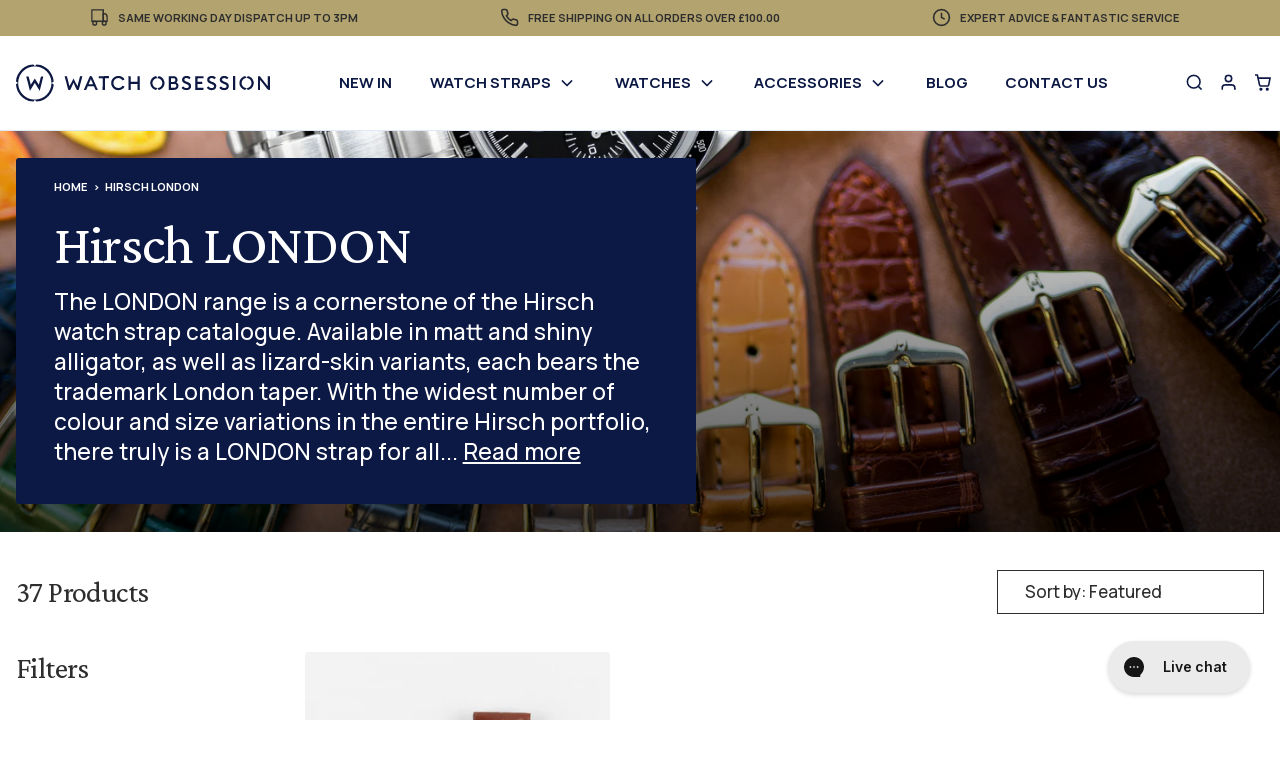

--- FILE ---
content_type: text/html; charset=utf-8
request_url: https://www.watchobsession.co.uk/collections/hirsch-london?page=3
body_size: 52839
content:
<!doctype html>
<html class="no-js" lang="en">
<head>
<!-- Google Verification Tag - Start --><meta name="google-site-verification" content="-m8betXD_P369whTFhPD2sTypOnnG6EK3_DLkZxhFWg" /><!-- Google Verification Tag - End -->


  
  <meta charset="utf-8">
  <meta http-equiv="X-UA-Compatible" content="IE=edge">
  <meta name="viewport" content="width=device-width,initial-scale=1">
  <meta name="theme-color" content="">

  
  <title>
	Hirsch LONDON Genuine Skin Watch Straps | WatchObsession
 &ndash; Page 3 &ndash; Watch Obsession</title>

  
  <link rel="preconnect" href="https://fonts.googleapis.com">
  <link rel="preconnect" href="https://fonts.gstatic.com" crossorigin>

  

  

  
  <script>
	  document.documentElement.className = document.documentElement.className.replace('no-js', 'js');
  </script>

  
  <link href="//www.watchobsession.co.uk/cdn/shop/t/83/assets/constants.css?v=18713728018694934911699082801" rel="stylesheet" type="text/css" media="all" />
  <link href="//www.watchobsession.co.uk/cdn/shop/t/83/assets/style.css?v=32421644047534918311732009161" rel="stylesheet" type="text/css" media="all" />

  
  <link rel="preconnect" href="https://cdn.shopify.com" crossorigin>

  
  <script src="//www.watchobsession.co.uk/cdn/shop/t/83/assets/main.js?v=87855594111599687601708420956" defer></script>
	<script src="//www.watchobsession.co.uk/cdn/shop/t/83/assets/predictive-search.js?v=127250462483690783441699082806" defer="defer"></script>
  

<!--Gorgias Chat Widget Start-->
<script id="gorgias-chat-widget-install-v3" 
    src="https://config.gorgias.chat/bundle-loader/01GYCC3GXQRX5Q2DV7HAWC4JPQ" defer>
</script>
<!--Gorgias Chat Widget End-->

  

  

  <link rel="canonical" href="https://www.watchobsession.co.uk/collections/hirsch-london?page=3"><link rel="icon" type="image/png" href="//www.watchobsession.co.uk/cdn/shop/files/Watch-Obsession-Favicon-2.png?crop=center&height=32&v=1695815251&width=32"><link href="https://fonts.googleapis.com/css2?family=Crimson+Pro&family=Manrope:wght@500;600;700&display=swap" rel="stylesheet">

  
	  <meta name="description" content="The LONDON range is a cornerstone of the Hirsch watch strap catalogue. Available in matt and shiny alligator, as well as lizard-skin variants, each bears the trademark London taper. With the widest number of colour and size variations in the entire Hirsch portfolio, there truly is a LONDON strap for all watches.">
  
<link href="//www.watchobsession.co.uk/cdn/shop/t/83/assets/component-localization-form.css?v=129086650887913172631713855748" rel="stylesheet" type="text/css" media="all" />
				<script src="//www.watchobsession.co.uk/cdn/shop/t/83/assets/localization-form.js?v=32768764123971264701713855748" defer="defer"></script>

<meta property="og:site_name" content="Watch Obsession">
<meta property="og:url" content="https://www.watchobsession.co.uk/collections/hirsch-london?page=3">
<meta property="og:title" content="Hirsch LONDON Genuine Skin Watch Straps | WatchObsession">
<meta property="og:type" content="website">
<meta property="og:description" content="The LONDON range is a cornerstone of the Hirsch watch strap catalogue. Available in matt and shiny alligator, as well as lizard-skin variants, each bears the trademark London taper. With the widest number of colour and size variations in the entire Hirsch portfolio, there truly is a LONDON strap for all watches."><meta property="og:image" content="http://www.watchobsession.co.uk/cdn/shop/collections/london-mat-promo-2-H.jpg?v=1559127008">
	<meta property="og:image:secure_url" content="https://www.watchobsession.co.uk/cdn/shop/collections/london-mat-promo-2-H.jpg?v=1559127008">
	<meta property="og:image:width" content="3900">
	<meta property="og:image:height" content="1300"><meta name="twitter:card" content="summary_large_image">
<meta name="twitter:title" content="Hirsch LONDON Genuine Skin Watch Straps | WatchObsession">
<meta name="twitter:description" content="The LONDON range is a cornerstone of the Hirsch watch strap catalogue. Available in matt and shiny alligator, as well as lizard-skin variants, each bears the trademark London taper. With the widest number of colour and size variations in the entire Hirsch portfolio, there truly is a LONDON strap for all watches.">


  
		<script type="application/ld+json">
		{
			"@context": "https://schema.org",
			"@type": "BreadcrumbList",
			"itemListElement":
			[
				{
					"@type": "ListItem",
					"position": 1,
					"item":
						{
							"@id": "https://www.watchobsession.co.uk/",
							"name": "Home"
						}
				},
				{
					"@type": "ListItem",
					"position": 2,
					"item":
						{
							"@id": "https://www.watchobsession.co.uk/collections/hirsch-london",
							"name": "Hirsch LONDON"
						}
				}
			]
		}
	</script>



  
  <script>window.performance && window.performance.mark && window.performance.mark('shopify.content_for_header.start');</script><meta name="google-site-verification" content="YQ2j8sP8feaLTycpSJIw6MD7OupPVK47lbyX0mgBlZU">
<meta id="shopify-digital-wallet" name="shopify-digital-wallet" content="/2300031/digital_wallets/dialog">
<meta name="shopify-checkout-api-token" content="4d80f9b66a59ca0f06c43b03b8fbebc9">
<meta id="in-context-paypal-metadata" data-shop-id="2300031" data-venmo-supported="false" data-environment="production" data-locale="en_US" data-paypal-v4="true" data-currency="GBP">
<link rel="alternate" type="application/atom+xml" title="Feed" href="/collections/hirsch-london.atom" />
<link rel="prev" href="/collections/hirsch-london?page=2">
<link rel="alternate" type="application/json+oembed" href="https://www.watchobsession.co.uk/collections/hirsch-london.oembed?page=3">
<script async="async" src="/checkouts/internal/preloads.js?locale=en-GB"></script>
<link rel="preconnect" href="https://shop.app" crossorigin="anonymous">
<script async="async" src="https://shop.app/checkouts/internal/preloads.js?locale=en-GB&shop_id=2300031" crossorigin="anonymous"></script>
<script id="apple-pay-shop-capabilities" type="application/json">{"shopId":2300031,"countryCode":"GB","currencyCode":"GBP","merchantCapabilities":["supports3DS"],"merchantId":"gid:\/\/shopify\/Shop\/2300031","merchantName":"Watch Obsession","requiredBillingContactFields":["postalAddress","email","phone"],"requiredShippingContactFields":["postalAddress","email","phone"],"shippingType":"shipping","supportedNetworks":["visa","maestro","masterCard","amex","discover","elo"],"total":{"type":"pending","label":"Watch Obsession","amount":"1.00"},"shopifyPaymentsEnabled":true,"supportsSubscriptions":true}</script>
<script id="shopify-features" type="application/json">{"accessToken":"4d80f9b66a59ca0f06c43b03b8fbebc9","betas":["rich-media-storefront-analytics"],"domain":"www.watchobsession.co.uk","predictiveSearch":true,"shopId":2300031,"locale":"en"}</script>
<script>var Shopify = Shopify || {};
Shopify.shop = "wo123.myshopify.com";
Shopify.locale = "en";
Shopify.currency = {"active":"GBP","rate":"1.0"};
Shopify.country = "GB";
Shopify.theme = {"name":"Watch-Obsession\/main","id":122989510727,"schema_name":"Watch Obsession","schema_version":"0.0.1","theme_store_id":null,"role":"main"};
Shopify.theme.handle = "null";
Shopify.theme.style = {"id":null,"handle":null};
Shopify.cdnHost = "www.watchobsession.co.uk/cdn";
Shopify.routes = Shopify.routes || {};
Shopify.routes.root = "/";</script>
<script type="module">!function(o){(o.Shopify=o.Shopify||{}).modules=!0}(window);</script>
<script>!function(o){function n(){var o=[];function n(){o.push(Array.prototype.slice.apply(arguments))}return n.q=o,n}var t=o.Shopify=o.Shopify||{};t.loadFeatures=n(),t.autoloadFeatures=n()}(window);</script>
<script>
  window.ShopifyPay = window.ShopifyPay || {};
  window.ShopifyPay.apiHost = "shop.app\/pay";
  window.ShopifyPay.redirectState = null;
</script>
<script id="shop-js-analytics" type="application/json">{"pageType":"collection"}</script>
<script defer="defer" async type="module" src="//www.watchobsession.co.uk/cdn/shopifycloud/shop-js/modules/v2/client.init-shop-cart-sync_BT-GjEfc.en.esm.js"></script>
<script defer="defer" async type="module" src="//www.watchobsession.co.uk/cdn/shopifycloud/shop-js/modules/v2/chunk.common_D58fp_Oc.esm.js"></script>
<script defer="defer" async type="module" src="//www.watchobsession.co.uk/cdn/shopifycloud/shop-js/modules/v2/chunk.modal_xMitdFEc.esm.js"></script>
<script type="module">
  await import("//www.watchobsession.co.uk/cdn/shopifycloud/shop-js/modules/v2/client.init-shop-cart-sync_BT-GjEfc.en.esm.js");
await import("//www.watchobsession.co.uk/cdn/shopifycloud/shop-js/modules/v2/chunk.common_D58fp_Oc.esm.js");
await import("//www.watchobsession.co.uk/cdn/shopifycloud/shop-js/modules/v2/chunk.modal_xMitdFEc.esm.js");

  window.Shopify.SignInWithShop?.initShopCartSync?.({"fedCMEnabled":true,"windoidEnabled":true});

</script>
<script>
  window.Shopify = window.Shopify || {};
  if (!window.Shopify.featureAssets) window.Shopify.featureAssets = {};
  window.Shopify.featureAssets['shop-js'] = {"shop-cart-sync":["modules/v2/client.shop-cart-sync_DZOKe7Ll.en.esm.js","modules/v2/chunk.common_D58fp_Oc.esm.js","modules/v2/chunk.modal_xMitdFEc.esm.js"],"init-fed-cm":["modules/v2/client.init-fed-cm_B6oLuCjv.en.esm.js","modules/v2/chunk.common_D58fp_Oc.esm.js","modules/v2/chunk.modal_xMitdFEc.esm.js"],"shop-cash-offers":["modules/v2/client.shop-cash-offers_D2sdYoxE.en.esm.js","modules/v2/chunk.common_D58fp_Oc.esm.js","modules/v2/chunk.modal_xMitdFEc.esm.js"],"shop-login-button":["modules/v2/client.shop-login-button_QeVjl5Y3.en.esm.js","modules/v2/chunk.common_D58fp_Oc.esm.js","modules/v2/chunk.modal_xMitdFEc.esm.js"],"pay-button":["modules/v2/client.pay-button_DXTOsIq6.en.esm.js","modules/v2/chunk.common_D58fp_Oc.esm.js","modules/v2/chunk.modal_xMitdFEc.esm.js"],"shop-button":["modules/v2/client.shop-button_DQZHx9pm.en.esm.js","modules/v2/chunk.common_D58fp_Oc.esm.js","modules/v2/chunk.modal_xMitdFEc.esm.js"],"avatar":["modules/v2/client.avatar_BTnouDA3.en.esm.js"],"init-windoid":["modules/v2/client.init-windoid_CR1B-cfM.en.esm.js","modules/v2/chunk.common_D58fp_Oc.esm.js","modules/v2/chunk.modal_xMitdFEc.esm.js"],"init-shop-for-new-customer-accounts":["modules/v2/client.init-shop-for-new-customer-accounts_C_vY_xzh.en.esm.js","modules/v2/client.shop-login-button_QeVjl5Y3.en.esm.js","modules/v2/chunk.common_D58fp_Oc.esm.js","modules/v2/chunk.modal_xMitdFEc.esm.js"],"init-shop-email-lookup-coordinator":["modules/v2/client.init-shop-email-lookup-coordinator_BI7n9ZSv.en.esm.js","modules/v2/chunk.common_D58fp_Oc.esm.js","modules/v2/chunk.modal_xMitdFEc.esm.js"],"init-shop-cart-sync":["modules/v2/client.init-shop-cart-sync_BT-GjEfc.en.esm.js","modules/v2/chunk.common_D58fp_Oc.esm.js","modules/v2/chunk.modal_xMitdFEc.esm.js"],"shop-toast-manager":["modules/v2/client.shop-toast-manager_DiYdP3xc.en.esm.js","modules/v2/chunk.common_D58fp_Oc.esm.js","modules/v2/chunk.modal_xMitdFEc.esm.js"],"init-customer-accounts":["modules/v2/client.init-customer-accounts_D9ZNqS-Q.en.esm.js","modules/v2/client.shop-login-button_QeVjl5Y3.en.esm.js","modules/v2/chunk.common_D58fp_Oc.esm.js","modules/v2/chunk.modal_xMitdFEc.esm.js"],"init-customer-accounts-sign-up":["modules/v2/client.init-customer-accounts-sign-up_iGw4briv.en.esm.js","modules/v2/client.shop-login-button_QeVjl5Y3.en.esm.js","modules/v2/chunk.common_D58fp_Oc.esm.js","modules/v2/chunk.modal_xMitdFEc.esm.js"],"shop-follow-button":["modules/v2/client.shop-follow-button_CqMgW2wH.en.esm.js","modules/v2/chunk.common_D58fp_Oc.esm.js","modules/v2/chunk.modal_xMitdFEc.esm.js"],"checkout-modal":["modules/v2/client.checkout-modal_xHeaAweL.en.esm.js","modules/v2/chunk.common_D58fp_Oc.esm.js","modules/v2/chunk.modal_xMitdFEc.esm.js"],"shop-login":["modules/v2/client.shop-login_D91U-Q7h.en.esm.js","modules/v2/chunk.common_D58fp_Oc.esm.js","modules/v2/chunk.modal_xMitdFEc.esm.js"],"lead-capture":["modules/v2/client.lead-capture_BJmE1dJe.en.esm.js","modules/v2/chunk.common_D58fp_Oc.esm.js","modules/v2/chunk.modal_xMitdFEc.esm.js"],"payment-terms":["modules/v2/client.payment-terms_Ci9AEqFq.en.esm.js","modules/v2/chunk.common_D58fp_Oc.esm.js","modules/v2/chunk.modal_xMitdFEc.esm.js"]};
</script>
<script>(function() {
  var isLoaded = false;
  function asyncLoad() {
    if (isLoaded) return;
    isLoaded = true;
    var urls = ["https:\/\/d1hcrjcdtouu7e.cloudfront.net\/js\/gdpr_cookie_consent.min.js?shop=wo123.myshopify.com","https:\/\/config.gorgias.chat\/bundle-loader\/01GYCC3GXQRX5Q2DV7HAWC4JPQ?source=shopify1click\u0026shop=wo123.myshopify.com","https:\/\/crossborder-integration.global-e.com\/resources\/js\/app?shop=wo123.myshopify.com","\/\/cdn.shopify.com\/proxy\/2cb3db907c3f0651cbfa18622ea6083535d11fc01cc63f26355fd19c064f0af3\/web.global-e.com\/merchant\/storefrontattributes?merchantid=10001663\u0026shop=wo123.myshopify.com\u0026sp-cache-control=cHVibGljLCBtYXgtYWdlPTkwMA","https:\/\/cdn.9gtb.com\/loader.js?g_cvt_id=84f9155a-f7bb-4a75-8c05-ef424e3d56bc\u0026shop=wo123.myshopify.com"];
    for (var i = 0; i < urls.length; i++) {
      var s = document.createElement('script');
      s.type = 'text/javascript';
      s.async = true;
      s.src = urls[i];
      var x = document.getElementsByTagName('script')[0];
      x.parentNode.insertBefore(s, x);
    }
  };
  if(window.attachEvent) {
    window.attachEvent('onload', asyncLoad);
  } else {
    window.addEventListener('load', asyncLoad, false);
  }
})();</script>
<script id="__st">var __st={"a":2300031,"offset":0,"reqid":"377bb2e0-5342-479d-b14a-98d3627616df-1769324687","pageurl":"www.watchobsession.co.uk\/collections\/hirsch-london?page=3","u":"0e4fcad9edf6","p":"collection","rtyp":"collection","rid":82209898567};</script>
<script>window.ShopifyPaypalV4VisibilityTracking = true;</script>
<script id="captcha-bootstrap">!function(){'use strict';const t='contact',e='account',n='new_comment',o=[[t,t],['blogs',n],['comments',n],[t,'customer']],c=[[e,'customer_login'],[e,'guest_login'],[e,'recover_customer_password'],[e,'create_customer']],r=t=>t.map((([t,e])=>`form[action*='/${t}']:not([data-nocaptcha='true']) input[name='form_type'][value='${e}']`)).join(','),a=t=>()=>t?[...document.querySelectorAll(t)].map((t=>t.form)):[];function s(){const t=[...o],e=r(t);return a(e)}const i='password',u='form_key',d=['recaptcha-v3-token','g-recaptcha-response','h-captcha-response',i],f=()=>{try{return window.sessionStorage}catch{return}},m='__shopify_v',_=t=>t.elements[u];function p(t,e,n=!1){try{const o=window.sessionStorage,c=JSON.parse(o.getItem(e)),{data:r}=function(t){const{data:e,action:n}=t;return t[m]||n?{data:e,action:n}:{data:t,action:n}}(c);for(const[e,n]of Object.entries(r))t.elements[e]&&(t.elements[e].value=n);n&&o.removeItem(e)}catch(o){console.error('form repopulation failed',{error:o})}}const l='form_type',E='cptcha';function T(t){t.dataset[E]=!0}const w=window,h=w.document,L='Shopify',v='ce_forms',y='captcha';let A=!1;((t,e)=>{const n=(g='f06e6c50-85a8-45c8-87d0-21a2b65856fe',I='https://cdn.shopify.com/shopifycloud/storefront-forms-hcaptcha/ce_storefront_forms_captcha_hcaptcha.v1.5.2.iife.js',D={infoText:'Protected by hCaptcha',privacyText:'Privacy',termsText:'Terms'},(t,e,n)=>{const o=w[L][v],c=o.bindForm;if(c)return c(t,g,e,D).then(n);var r;o.q.push([[t,g,e,D],n]),r=I,A||(h.body.append(Object.assign(h.createElement('script'),{id:'captcha-provider',async:!0,src:r})),A=!0)});var g,I,D;w[L]=w[L]||{},w[L][v]=w[L][v]||{},w[L][v].q=[],w[L][y]=w[L][y]||{},w[L][y].protect=function(t,e){n(t,void 0,e),T(t)},Object.freeze(w[L][y]),function(t,e,n,w,h,L){const[v,y,A,g]=function(t,e,n){const i=e?o:[],u=t?c:[],d=[...i,...u],f=r(d),m=r(i),_=r(d.filter((([t,e])=>n.includes(e))));return[a(f),a(m),a(_),s()]}(w,h,L),I=t=>{const e=t.target;return e instanceof HTMLFormElement?e:e&&e.form},D=t=>v().includes(t);t.addEventListener('submit',(t=>{const e=I(t);if(!e)return;const n=D(e)&&!e.dataset.hcaptchaBound&&!e.dataset.recaptchaBound,o=_(e),c=g().includes(e)&&(!o||!o.value);(n||c)&&t.preventDefault(),c&&!n&&(function(t){try{if(!f())return;!function(t){const e=f();if(!e)return;const n=_(t);if(!n)return;const o=n.value;o&&e.removeItem(o)}(t);const e=Array.from(Array(32),(()=>Math.random().toString(36)[2])).join('');!function(t,e){_(t)||t.append(Object.assign(document.createElement('input'),{type:'hidden',name:u})),t.elements[u].value=e}(t,e),function(t,e){const n=f();if(!n)return;const o=[...t.querySelectorAll(`input[type='${i}']`)].map((({name:t})=>t)),c=[...d,...o],r={};for(const[a,s]of new FormData(t).entries())c.includes(a)||(r[a]=s);n.setItem(e,JSON.stringify({[m]:1,action:t.action,data:r}))}(t,e)}catch(e){console.error('failed to persist form',e)}}(e),e.submit())}));const S=(t,e)=>{t&&!t.dataset[E]&&(n(t,e.some((e=>e===t))),T(t))};for(const o of['focusin','change'])t.addEventListener(o,(t=>{const e=I(t);D(e)&&S(e,y())}));const B=e.get('form_key'),M=e.get(l),P=B&&M;t.addEventListener('DOMContentLoaded',(()=>{const t=y();if(P)for(const e of t)e.elements[l].value===M&&p(e,B);[...new Set([...A(),...v().filter((t=>'true'===t.dataset.shopifyCaptcha))])].forEach((e=>S(e,t)))}))}(h,new URLSearchParams(w.location.search),n,t,e,['guest_login'])})(!0,!0)}();</script>
<script integrity="sha256-4kQ18oKyAcykRKYeNunJcIwy7WH5gtpwJnB7kiuLZ1E=" data-source-attribution="shopify.loadfeatures" defer="defer" src="//www.watchobsession.co.uk/cdn/shopifycloud/storefront/assets/storefront/load_feature-a0a9edcb.js" crossorigin="anonymous"></script>
<script crossorigin="anonymous" defer="defer" src="//www.watchobsession.co.uk/cdn/shopifycloud/storefront/assets/shopify_pay/storefront-65b4c6d7.js?v=20250812"></script>
<script data-source-attribution="shopify.dynamic_checkout.dynamic.init">var Shopify=Shopify||{};Shopify.PaymentButton=Shopify.PaymentButton||{isStorefrontPortableWallets:!0,init:function(){window.Shopify.PaymentButton.init=function(){};var t=document.createElement("script");t.src="https://www.watchobsession.co.uk/cdn/shopifycloud/portable-wallets/latest/portable-wallets.en.js",t.type="module",document.head.appendChild(t)}};
</script>
<script data-source-attribution="shopify.dynamic_checkout.buyer_consent">
  function portableWalletsHideBuyerConsent(e){var t=document.getElementById("shopify-buyer-consent"),n=document.getElementById("shopify-subscription-policy-button");t&&n&&(t.classList.add("hidden"),t.setAttribute("aria-hidden","true"),n.removeEventListener("click",e))}function portableWalletsShowBuyerConsent(e){var t=document.getElementById("shopify-buyer-consent"),n=document.getElementById("shopify-subscription-policy-button");t&&n&&(t.classList.remove("hidden"),t.removeAttribute("aria-hidden"),n.addEventListener("click",e))}window.Shopify?.PaymentButton&&(window.Shopify.PaymentButton.hideBuyerConsent=portableWalletsHideBuyerConsent,window.Shopify.PaymentButton.showBuyerConsent=portableWalletsShowBuyerConsent);
</script>
<script data-source-attribution="shopify.dynamic_checkout.cart.bootstrap">document.addEventListener("DOMContentLoaded",(function(){function t(){return document.querySelector("shopify-accelerated-checkout-cart, shopify-accelerated-checkout")}if(t())Shopify.PaymentButton.init();else{new MutationObserver((function(e,n){t()&&(Shopify.PaymentButton.init(),n.disconnect())})).observe(document.body,{childList:!0,subtree:!0})}}));
</script>
<link id="shopify-accelerated-checkout-styles" rel="stylesheet" media="screen" href="https://www.watchobsession.co.uk/cdn/shopifycloud/portable-wallets/latest/accelerated-checkout-backwards-compat.css" crossorigin="anonymous">
<style id="shopify-accelerated-checkout-cart">
        #shopify-buyer-consent {
  margin-top: 1em;
  display: inline-block;
  width: 100%;
}

#shopify-buyer-consent.hidden {
  display: none;
}

#shopify-subscription-policy-button {
  background: none;
  border: none;
  padding: 0;
  text-decoration: underline;
  font-size: inherit;
  cursor: pointer;
}

#shopify-subscription-policy-button::before {
  box-shadow: none;
}

      </style>

<script>window.performance && window.performance.mark && window.performance.mark('shopify.content_for_header.end');</script>

		<script src="https://ajax.googleapis.com/ajax/libs/jquery/3.6.0/jquery.min.js"></script>
		<script type="text/javascript">
        var webyzeMultiProductColorsRunningCall = false,
            webyzeMultiProductColorsQueuedCall = false,
            webyzeMultiProductColorsProdAvailable = {},
            webyzeMultiProductColorsMaxCols = Infinity,
            webyzeMultiProductColorsCheckSoldout = false,
            webyzeMultiProductColorsImageChange = false,
            webyzeMultiProductColorsGridItem = "product-card, .product-wrap, .product__thumbnail, .grid__item, .product__grid-item, .grid-item",
            webyzeMultiProductColorsMaxColsRep = "+_N_";

        window.webyzeMultiProductColorsLoad = function() {
            var escapeHtml = function(text) {
                var map = {
                    '"': '&quot;',
                    '&': '&amp;',
                    '<': '&lt;',
                    '>': '&gt;'
                };
                return text.replace(/[\"&<>]/g, function(m) { return map[m]; });
            };

            let productIds = $(".webyze-multi-product-colors:not(.webyze-loaded)").map(function() {
                return $(this).attr("data-product-id");
            }).get();

            if (productIds && productIds.length !== 0) {
                if (webyzeMultiProductColorsRunningCall) {
                    webyzeMultiProductColorsQueuedCall = true;
                    return;
                }

                webyzeMultiProductColorsRunningCall = true;
                webyzeMultiProductColorsQueuedCall = false;

                var checkAvailability = async function(productId) {
                    return new Promise(resolve => {
                        if (!webyzeMultiProductColorsCheckSoldout) return resolve(true);

                        if (webyzeMultiProductColorsProdAvailable[productId] !== undefined) {
                            resolve(webyzeMultiProductColorsProdAvailable[productId]);
                            return;
                        }

                        $.getJSON("https://" + window.location.host + "/products/" + productId + ".js", function(data) {
                            var available = false;
                            if (data && data.variants) {
                                for (let variant of data.variants) {
                                    if (variant.available || variant.inventory_policy === "continue") {
                                        available = true;
                                        break;
                                    }
                                }
                            }
                            webyzeMultiProductColorsProdAvailable[productId] = available;
                            resolve(available);
                        }).fail(function() {
                            webyzeMultiProductColorsProdAvailable[productId] = false;
                            resolve(false);
                        });
                    });
                };

                $.ajax({
                    method: "GET",
                    url: "https://s-pc.webyze.com/ProductColors/multi-productGroups-" + Shopify.shop.split(".")[0] + ".json?" + productIds.map(id => "&prodId[]=" + id).join(""),
                    dataType: "json"
                }).done(async function(data) {
                    if (Array.isArray(data)) {
                        for (let group of data) {
                            if (Array.isArray(group)) {
                                var swatchesHtml = "";
                                let count = 0;
                                for (let item of group) {
                                    if (await checkAvailability(item.handle) !== false) {
                                        count++;
                                    }
                                }
                                swatchesHtml = `${count} Colour`
                                if(count > 1){
                                    swatchesHtml += 's';
																}
                                $(group.map(item => '.webyze-multi-product-colors[data-product-id="' + item.id + '"]').join(", ")).addClass("webyze-loaded").html(swatchesHtml);
                            }
                        }
                    }

                    $(".webyze-multi-product-colors").each(function(index) {
                        var $this = $(this);
                        $this.find('[data-id="' + $this.attr("data-product-id") + '"]').addClass("currentSwatch");
                    }).find(".swatchProductColor").on("click", function(event) {
                        event.preventDefault();
                        window.location.href = "/products/" + $(this).data("handle");
                    }).on("mouseenter", function() {
                        if (webyzeMultiProductColorsImageChange) {
                            $(this).closest(webyzeMultiProductColorsGridItem).find("a").attr("href", "/products/" + $(this).data("handle"));
                            var imageUrl = $(this).attr("data-image").replace(/\.(jpg|png|jpeg)/, "_large.$1");
                            if (imageUrl.indexOf("https://") === 0) {
                                $(this).closest(webyzeMultiProductColorsGridItem).find("img").attr("src", imageUrl).attr("srcset", imageUrl);
                            }
                        }
                    });

                    $(".webyze-multi-product-colors").on("click", "span.webyzeShowMore", function(event) {
                        $(this).closest(".webyze-multi-product-colors").addClass("webyzeShowingMore");
                    });

                    $(productIds.map(id => '.webyze-multi-product-colors[data-product-id="' + id + '"]').join(", ")).addClass("webyze-loaded");
                }).fail(function() {
                    // Handle failure
                }).always(function() {
                    webyzeMultiProductColorsRunningCall = false;
                    if (webyzeMultiProductColorsQueuedCall) window.webyzeMultiProductColorsLoad();
                });
            }
        };
		</script>

  <script type="text/javascript" defer>
    (function(c,l,a,r,i,t,y){
        c[a]=c[a]||function(){(c[a].q=c[a].q||[]).push(arguments)};
        t=l.createElement(r);t.async=1;t.src="https://www.clarity.ms/tag/"+i;
        y=l.getElementsByTagName(r)[0];y.parentNode.insertBefore(t,y);
    })(window, document, "clarity", "script", "ckvn7bxi1k");
</script>


<!-- BEGIN app block: shopify://apps/searchpie-seo-speed/blocks/sb-snippets/29f6c508-9bb9-4e93-9f98-b637b62f3552 -->


  <meta name="google-site-verification" content="YQ2j8sP8feaLTycpSJIw6MD7OupPVK47lbyX0mgBlZU">


<!-- BEGIN app snippet: sb-detect-broken-link --><script></script><!-- END app snippet -->
<!-- BEGIN app snippet: internal-link --><script>
	
</script><!-- END app snippet -->
<!-- BEGIN app snippet: social-tags --><!-- SearchPie Social Tags -->


<!-- END SearchPie Social Tags --><!-- END app snippet -->
<!-- BEGIN app snippet: sb-nx -->

<!-- END app snippet -->
<!-- END SearchPie snippets -->
<!-- END app block --><!-- BEGIN app block: shopify://apps/klaviyo-email-marketing-sms/blocks/klaviyo-onsite-embed/2632fe16-c075-4321-a88b-50b567f42507 -->












  <script async src="https://static.klaviyo.com/onsite/js/TRHwi6/klaviyo.js?company_id=TRHwi6"></script>
  <script>!function(){if(!window.klaviyo){window._klOnsite=window._klOnsite||[];try{window.klaviyo=new Proxy({},{get:function(n,i){return"push"===i?function(){var n;(n=window._klOnsite).push.apply(n,arguments)}:function(){for(var n=arguments.length,o=new Array(n),w=0;w<n;w++)o[w]=arguments[w];var t="function"==typeof o[o.length-1]?o.pop():void 0,e=new Promise((function(n){window._klOnsite.push([i].concat(o,[function(i){t&&t(i),n(i)}]))}));return e}}})}catch(n){window.klaviyo=window.klaviyo||[],window.klaviyo.push=function(){var n;(n=window._klOnsite).push.apply(n,arguments)}}}}();</script>

  




  <script>
    window.klaviyoReviewsProductDesignMode = false
  </script>







<!-- END app block --><link href="https://monorail-edge.shopifysvc.com" rel="dns-prefetch">
<script>(function(){if ("sendBeacon" in navigator && "performance" in window) {try {var session_token_from_headers = performance.getEntriesByType('navigation')[0].serverTiming.find(x => x.name == '_s').description;} catch {var session_token_from_headers = undefined;}var session_cookie_matches = document.cookie.match(/_shopify_s=([^;]*)/);var session_token_from_cookie = session_cookie_matches && session_cookie_matches.length === 2 ? session_cookie_matches[1] : "";var session_token = session_token_from_headers || session_token_from_cookie || "";function handle_abandonment_event(e) {var entries = performance.getEntries().filter(function(entry) {return /monorail-edge.shopifysvc.com/.test(entry.name);});if (!window.abandonment_tracked && entries.length === 0) {window.abandonment_tracked = true;var currentMs = Date.now();var navigation_start = performance.timing.navigationStart;var payload = {shop_id: 2300031,url: window.location.href,navigation_start,duration: currentMs - navigation_start,session_token,page_type: "collection"};window.navigator.sendBeacon("https://monorail-edge.shopifysvc.com/v1/produce", JSON.stringify({schema_id: "online_store_buyer_site_abandonment/1.1",payload: payload,metadata: {event_created_at_ms: currentMs,event_sent_at_ms: currentMs}}));}}window.addEventListener('pagehide', handle_abandonment_event);}}());</script>
<script id="web-pixels-manager-setup">(function e(e,d,r,n,o){if(void 0===o&&(o={}),!Boolean(null===(a=null===(i=window.Shopify)||void 0===i?void 0:i.analytics)||void 0===a?void 0:a.replayQueue)){var i,a;window.Shopify=window.Shopify||{};var t=window.Shopify;t.analytics=t.analytics||{};var s=t.analytics;s.replayQueue=[],s.publish=function(e,d,r){return s.replayQueue.push([e,d,r]),!0};try{self.performance.mark("wpm:start")}catch(e){}var l=function(){var e={modern:/Edge?\/(1{2}[4-9]|1[2-9]\d|[2-9]\d{2}|\d{4,})\.\d+(\.\d+|)|Firefox\/(1{2}[4-9]|1[2-9]\d|[2-9]\d{2}|\d{4,})\.\d+(\.\d+|)|Chrom(ium|e)\/(9{2}|\d{3,})\.\d+(\.\d+|)|(Maci|X1{2}).+ Version\/(15\.\d+|(1[6-9]|[2-9]\d|\d{3,})\.\d+)([,.]\d+|)( \(\w+\)|)( Mobile\/\w+|) Safari\/|Chrome.+OPR\/(9{2}|\d{3,})\.\d+\.\d+|(CPU[ +]OS|iPhone[ +]OS|CPU[ +]iPhone|CPU IPhone OS|CPU iPad OS)[ +]+(15[._]\d+|(1[6-9]|[2-9]\d|\d{3,})[._]\d+)([._]\d+|)|Android:?[ /-](13[3-9]|1[4-9]\d|[2-9]\d{2}|\d{4,})(\.\d+|)(\.\d+|)|Android.+Firefox\/(13[5-9]|1[4-9]\d|[2-9]\d{2}|\d{4,})\.\d+(\.\d+|)|Android.+Chrom(ium|e)\/(13[3-9]|1[4-9]\d|[2-9]\d{2}|\d{4,})\.\d+(\.\d+|)|SamsungBrowser\/([2-9]\d|\d{3,})\.\d+/,legacy:/Edge?\/(1[6-9]|[2-9]\d|\d{3,})\.\d+(\.\d+|)|Firefox\/(5[4-9]|[6-9]\d|\d{3,})\.\d+(\.\d+|)|Chrom(ium|e)\/(5[1-9]|[6-9]\d|\d{3,})\.\d+(\.\d+|)([\d.]+$|.*Safari\/(?![\d.]+ Edge\/[\d.]+$))|(Maci|X1{2}).+ Version\/(10\.\d+|(1[1-9]|[2-9]\d|\d{3,})\.\d+)([,.]\d+|)( \(\w+\)|)( Mobile\/\w+|) Safari\/|Chrome.+OPR\/(3[89]|[4-9]\d|\d{3,})\.\d+\.\d+|(CPU[ +]OS|iPhone[ +]OS|CPU[ +]iPhone|CPU IPhone OS|CPU iPad OS)[ +]+(10[._]\d+|(1[1-9]|[2-9]\d|\d{3,})[._]\d+)([._]\d+|)|Android:?[ /-](13[3-9]|1[4-9]\d|[2-9]\d{2}|\d{4,})(\.\d+|)(\.\d+|)|Mobile Safari.+OPR\/([89]\d|\d{3,})\.\d+\.\d+|Android.+Firefox\/(13[5-9]|1[4-9]\d|[2-9]\d{2}|\d{4,})\.\d+(\.\d+|)|Android.+Chrom(ium|e)\/(13[3-9]|1[4-9]\d|[2-9]\d{2}|\d{4,})\.\d+(\.\d+|)|Android.+(UC? ?Browser|UCWEB|U3)[ /]?(15\.([5-9]|\d{2,})|(1[6-9]|[2-9]\d|\d{3,})\.\d+)\.\d+|SamsungBrowser\/(5\.\d+|([6-9]|\d{2,})\.\d+)|Android.+MQ{2}Browser\/(14(\.(9|\d{2,})|)|(1[5-9]|[2-9]\d|\d{3,})(\.\d+|))(\.\d+|)|K[Aa][Ii]OS\/(3\.\d+|([4-9]|\d{2,})\.\d+)(\.\d+|)/},d=e.modern,r=e.legacy,n=navigator.userAgent;return n.match(d)?"modern":n.match(r)?"legacy":"unknown"}(),u="modern"===l?"modern":"legacy",c=(null!=n?n:{modern:"",legacy:""})[u],f=function(e){return[e.baseUrl,"/wpm","/b",e.hashVersion,"modern"===e.buildTarget?"m":"l",".js"].join("")}({baseUrl:d,hashVersion:r,buildTarget:u}),m=function(e){var d=e.version,r=e.bundleTarget,n=e.surface,o=e.pageUrl,i=e.monorailEndpoint;return{emit:function(e){var a=e.status,t=e.errorMsg,s=(new Date).getTime(),l=JSON.stringify({metadata:{event_sent_at_ms:s},events:[{schema_id:"web_pixels_manager_load/3.1",payload:{version:d,bundle_target:r,page_url:o,status:a,surface:n,error_msg:t},metadata:{event_created_at_ms:s}}]});if(!i)return console&&console.warn&&console.warn("[Web Pixels Manager] No Monorail endpoint provided, skipping logging."),!1;try{return self.navigator.sendBeacon.bind(self.navigator)(i,l)}catch(e){}var u=new XMLHttpRequest;try{return u.open("POST",i,!0),u.setRequestHeader("Content-Type","text/plain"),u.send(l),!0}catch(e){return console&&console.warn&&console.warn("[Web Pixels Manager] Got an unhandled error while logging to Monorail."),!1}}}}({version:r,bundleTarget:l,surface:e.surface,pageUrl:self.location.href,monorailEndpoint:e.monorailEndpoint});try{o.browserTarget=l,function(e){var d=e.src,r=e.async,n=void 0===r||r,o=e.onload,i=e.onerror,a=e.sri,t=e.scriptDataAttributes,s=void 0===t?{}:t,l=document.createElement("script"),u=document.querySelector("head"),c=document.querySelector("body");if(l.async=n,l.src=d,a&&(l.integrity=a,l.crossOrigin="anonymous"),s)for(var f in s)if(Object.prototype.hasOwnProperty.call(s,f))try{l.dataset[f]=s[f]}catch(e){}if(o&&l.addEventListener("load",o),i&&l.addEventListener("error",i),u)u.appendChild(l);else{if(!c)throw new Error("Did not find a head or body element to append the script");c.appendChild(l)}}({src:f,async:!0,onload:function(){if(!function(){var e,d;return Boolean(null===(d=null===(e=window.Shopify)||void 0===e?void 0:e.analytics)||void 0===d?void 0:d.initialized)}()){var d=window.webPixelsManager.init(e)||void 0;if(d){var r=window.Shopify.analytics;r.replayQueue.forEach((function(e){var r=e[0],n=e[1],o=e[2];d.publishCustomEvent(r,n,o)})),r.replayQueue=[],r.publish=d.publishCustomEvent,r.visitor=d.visitor,r.initialized=!0}}},onerror:function(){return m.emit({status:"failed",errorMsg:"".concat(f," has failed to load")})},sri:function(e){var d=/^sha384-[A-Za-z0-9+/=]+$/;return"string"==typeof e&&d.test(e)}(c)?c:"",scriptDataAttributes:o}),m.emit({status:"loading"})}catch(e){m.emit({status:"failed",errorMsg:(null==e?void 0:e.message)||"Unknown error"})}}})({shopId: 2300031,storefrontBaseUrl: "https://www.watchobsession.co.uk",extensionsBaseUrl: "https://extensions.shopifycdn.com/cdn/shopifycloud/web-pixels-manager",monorailEndpoint: "https://monorail-edge.shopifysvc.com/unstable/produce_batch",surface: "storefront-renderer",enabledBetaFlags: ["2dca8a86"],webPixelsConfigList: [{"id":"1991147905","configuration":"{\"accountID\":\"TRHwi6\",\"webPixelConfig\":\"eyJlbmFibGVBZGRlZFRvQ2FydEV2ZW50cyI6IHRydWV9\"}","eventPayloadVersion":"v1","runtimeContext":"STRICT","scriptVersion":"524f6c1ee37bacdca7657a665bdca589","type":"APP","apiClientId":123074,"privacyPurposes":["ANALYTICS","MARKETING"],"dataSharingAdjustments":{"protectedCustomerApprovalScopes":["read_customer_address","read_customer_email","read_customer_name","read_customer_personal_data","read_customer_phone"]}},{"id":"1614053761","configuration":"{\"tagID\":\"2614237845713\"}","eventPayloadVersion":"v1","runtimeContext":"STRICT","scriptVersion":"18031546ee651571ed29edbe71a3550b","type":"APP","apiClientId":3009811,"privacyPurposes":["ANALYTICS","MARKETING","SALE_OF_DATA"],"dataSharingAdjustments":{"protectedCustomerApprovalScopes":["read_customer_address","read_customer_email","read_customer_name","read_customer_personal_data","read_customer_phone"]}},{"id":"945947009","configuration":"{\"config\":\"{\\\"google_tag_ids\\\":[\\\"G-XGGPF7MNY4\\\",\\\"AW-973474801\\\",\\\"GT-MQXCS53\\\",\\\"GTM-KWFLMTBQ\\\"],\\\"target_country\\\":\\\"GB\\\",\\\"gtag_events\\\":[{\\\"type\\\":\\\"search\\\",\\\"action_label\\\":[\\\"G-XGGPF7MNY4\\\",\\\"AW-973474801\\\/hy1pCPKMibEaEPGXmNAD\\\"]},{\\\"type\\\":\\\"begin_checkout\\\",\\\"action_label\\\":[\\\"G-XGGPF7MNY4\\\",\\\"AW-973474801\\\/k727CKSJibEaEPGXmNAD\\\"]},{\\\"type\\\":\\\"view_item\\\",\\\"action_label\\\":[\\\"G-XGGPF7MNY4\\\",\\\"AW-973474801\\\/S3uhCO-MibEaEPGXmNAD\\\",\\\"MC-Z9VJTKER07\\\"]},{\\\"type\\\":\\\"purchase\\\",\\\"action_label\\\":[\\\"G-XGGPF7MNY4\\\",\\\"AW-973474801\\\/DvPPCKGJibEaEPGXmNAD\\\",\\\"MC-Z9VJTKER07\\\"]},{\\\"type\\\":\\\"page_view\\\",\\\"action_label\\\":[\\\"G-XGGPF7MNY4\\\",\\\"AW-973474801\\\/C4KACOyMibEaEPGXmNAD\\\",\\\"MC-Z9VJTKER07\\\"]},{\\\"type\\\":\\\"add_payment_info\\\",\\\"action_label\\\":[\\\"G-XGGPF7MNY4\\\",\\\"AW-973474801\\\/yygeCPWMibEaEPGXmNAD\\\"]},{\\\"type\\\":\\\"add_to_cart\\\",\\\"action_label\\\":[\\\"G-XGGPF7MNY4\\\",\\\"AW-973474801\\\/UDu0COmMibEaEPGXmNAD\\\"]}],\\\"enable_monitoring_mode\\\":false}\"}","eventPayloadVersion":"v1","runtimeContext":"OPEN","scriptVersion":"b2a88bafab3e21179ed38636efcd8a93","type":"APP","apiClientId":1780363,"privacyPurposes":[],"dataSharingAdjustments":{"protectedCustomerApprovalScopes":["read_customer_address","read_customer_email","read_customer_name","read_customer_personal_data","read_customer_phone"]}},{"id":"215285831","configuration":"{\"pixelCode\":\"CQP3OLBC77U1KBTN2IN0\"}","eventPayloadVersion":"v1","runtimeContext":"STRICT","scriptVersion":"22e92c2ad45662f435e4801458fb78cc","type":"APP","apiClientId":4383523,"privacyPurposes":["ANALYTICS","MARKETING","SALE_OF_DATA"],"dataSharingAdjustments":{"protectedCustomerApprovalScopes":["read_customer_address","read_customer_email","read_customer_name","read_customer_personal_data","read_customer_phone"]}},{"id":"80019527","configuration":"{\"pixel_id\":\"165801927361815\",\"pixel_type\":\"facebook_pixel\",\"metaapp_system_user_token\":\"-\"}","eventPayloadVersion":"v1","runtimeContext":"OPEN","scriptVersion":"ca16bc87fe92b6042fbaa3acc2fbdaa6","type":"APP","apiClientId":2329312,"privacyPurposes":["ANALYTICS","MARKETING","SALE_OF_DATA"],"dataSharingAdjustments":{"protectedCustomerApprovalScopes":["read_customer_address","read_customer_email","read_customer_name","read_customer_personal_data","read_customer_phone"]}},{"id":"21102663","configuration":"{\"accountId\":\"Global-e\",\"merchantId\":\"10001663\",\"baseApiUrl\":\"https:\/\/checkout-service.global-e.com\/api\/v1\",\"siteId\":\"7ce243a1e1a2\",\"BorderfreeMetaCAPIEnabled\":\"False\",\"FT_IsLegacyAnalyticsSDKEnabled\":\"True\",\"FT_IsAnalyticsSDKEnabled\":\"False\",\"CDNUrl\":\"https:\/\/webservices.global-e.com\/\",\"BfGoogleAdsEnabled\":\"false\"}","eventPayloadVersion":"v1","runtimeContext":"STRICT","scriptVersion":"b2d8ed55b60de79e062266ff7faf98d6","type":"APP","apiClientId":5806573,"privacyPurposes":["SALE_OF_DATA"],"dataSharingAdjustments":{"protectedCustomerApprovalScopes":["read_customer_address","read_customer_email","read_customer_name","read_customer_personal_data","read_customer_phone"]}},{"id":"shopify-app-pixel","configuration":"{}","eventPayloadVersion":"v1","runtimeContext":"STRICT","scriptVersion":"0450","apiClientId":"shopify-pixel","type":"APP","privacyPurposes":["ANALYTICS","MARKETING"]},{"id":"shopify-custom-pixel","eventPayloadVersion":"v1","runtimeContext":"LAX","scriptVersion":"0450","apiClientId":"shopify-pixel","type":"CUSTOM","privacyPurposes":["ANALYTICS","MARKETING"]}],isMerchantRequest: false,initData: {"shop":{"name":"Watch Obsession","paymentSettings":{"currencyCode":"GBP"},"myshopifyDomain":"wo123.myshopify.com","countryCode":"GB","storefrontUrl":"https:\/\/www.watchobsession.co.uk"},"customer":null,"cart":null,"checkout":null,"productVariants":[],"purchasingCompany":null},},"https://www.watchobsession.co.uk/cdn","fcfee988w5aeb613cpc8e4bc33m6693e112",{"modern":"","legacy":""},{"shopId":"2300031","storefrontBaseUrl":"https:\/\/www.watchobsession.co.uk","extensionBaseUrl":"https:\/\/extensions.shopifycdn.com\/cdn\/shopifycloud\/web-pixels-manager","surface":"storefront-renderer","enabledBetaFlags":"[\"2dca8a86\"]","isMerchantRequest":"false","hashVersion":"fcfee988w5aeb613cpc8e4bc33m6693e112","publish":"custom","events":"[[\"page_viewed\",{}],[\"collection_viewed\",{\"collection\":{\"id\":\"82209898567\",\"title\":\"Hirsch LONDON\",\"productVariants\":[{\"price\":{\"amount\":226.0,\"currencyCode\":\"GBP\"},\"product\":{\"title\":\"Hirsch LONDON NQR Matt Alligator Leather Watch Strap in GOLD BROWN\",\"vendor\":\"Hirsch\",\"id\":\"6916656496711\",\"untranslatedTitle\":\"Hirsch LONDON NQR Matt Alligator Leather Watch Strap in GOLD BROWN\",\"url\":\"\/products\/hirsch-london-nqr-matt-alligator-leather-watch-strap-in-gold-brown\",\"type\":\"Watch Strap\"},\"id\":\"40539879080007\",\"image\":{\"src\":\"\/\/www.watchobsession.co.uk\/cdn\/shop\/files\/Hirsch-LondonNQR-GoldBrown-04-GB.jpg?v=1719475661\"},\"sku\":\"NQ 042 07 0 79-18-GB\",\"title\":\"18mm\/16mm \/ 120mm\/80mm \/ Gold Buckle\",\"untranslatedTitle\":\"18mm\/16mm \/ 120mm\/80mm \/ Gold Buckle\"}]}}]]"});</script><script>
  window.ShopifyAnalytics = window.ShopifyAnalytics || {};
  window.ShopifyAnalytics.meta = window.ShopifyAnalytics.meta || {};
  window.ShopifyAnalytics.meta.currency = 'GBP';
  var meta = {"products":[{"id":6916656496711,"gid":"gid:\/\/shopify\/Product\/6916656496711","vendor":"Hirsch","type":"Watch Strap","handle":"hirsch-london-nqr-matt-alligator-leather-watch-strap-in-gold-brown","variants":[{"id":40539879080007,"price":22600,"name":"Hirsch LONDON NQR Matt Alligator Leather Watch Strap in GOLD BROWN - 18mm\/16mm \/ 120mm\/80mm \/ Gold Buckle","public_title":"18mm\/16mm \/ 120mm\/80mm \/ Gold Buckle","sku":"NQ 042 07 0 79-18-GB"},{"id":40539879112775,"price":22600,"name":"Hirsch LONDON NQR Matt Alligator Leather Watch Strap in GOLD BROWN - 18mm\/16mm \/ 120mm\/80mm \/ Silver Buckle","public_title":"18mm\/16mm \/ 120mm\/80mm \/ Silver Buckle","sku":"NQ 042 07 0 79-18-SB"},{"id":41009800446023,"price":22600,"name":"Hirsch LONDON NQR Matt Alligator Leather Watch Strap in GOLD BROWN - 18mm\/16mm \/ 120mm\/80mm \/ Rose Gold Buckle","public_title":"18mm\/16mm \/ 120mm\/80mm \/ Rose Gold Buckle","sku":"NQ 042 07 0 79-18-RGB"},{"id":40539879178311,"price":27450,"name":"Hirsch LONDON NQR Matt Alligator Leather Watch Strap in GOLD BROWN - 18mm\/16mm \/ 120mm\/80mm \/ Gold Sport Deployment Clasp","public_title":"18mm\/16mm \/ 120mm\/80mm \/ Gold Sport Deployment Clasp","sku":"NQ 042 07 0 79-18-GSD"},{"id":40539879211079,"price":27450,"name":"Hirsch LONDON NQR Matt Alligator Leather Watch Strap in GOLD BROWN - 18mm\/16mm \/ 120mm\/80mm \/ Silver Sport Deployment Clasp","public_title":"18mm\/16mm \/ 120mm\/80mm \/ Silver Sport Deployment Clasp","sku":"NQ 042 07 0 79-18-SSD"},{"id":40539879243847,"price":22600,"name":"Hirsch LONDON NQR Matt Alligator Leather Watch Strap in GOLD BROWN - 20mm\/16mm \/ 120mm\/80mm \/ Gold Buckle","public_title":"20mm\/16mm \/ 120mm\/80mm \/ Gold Buckle","sku":"NQ 042 07 0 79-20-GB"},{"id":40539879276615,"price":22600,"name":"Hirsch LONDON NQR Matt Alligator Leather Watch Strap in GOLD BROWN - 20mm\/16mm \/ 120mm\/80mm \/ Silver Buckle","public_title":"20mm\/16mm \/ 120mm\/80mm \/ Silver Buckle","sku":"NQ 042 07 0 79-20-SB"},{"id":41009800478791,"price":22600,"name":"Hirsch LONDON NQR Matt Alligator Leather Watch Strap in GOLD BROWN - 20mm\/16mm \/ 120mm\/80mm \/ Rose Gold Buckle","public_title":"20mm\/16mm \/ 120mm\/80mm \/ Rose Gold Buckle","sku":"NQ 042 07 0 79-20-RGB"},{"id":40539879342151,"price":27450,"name":"Hirsch LONDON NQR Matt Alligator Leather Watch Strap in GOLD BROWN - 20mm\/16mm \/ 120mm\/80mm \/ Gold Sport Deployment Clasp","public_title":"20mm\/16mm \/ 120mm\/80mm \/ Gold Sport Deployment Clasp","sku":"NQ 042 07 0 79-20-GSD"},{"id":40539879374919,"price":27450,"name":"Hirsch LONDON NQR Matt Alligator Leather Watch Strap in GOLD BROWN - 20mm\/16mm \/ 120mm\/80mm \/ Silver Sport Deployment Clasp","public_title":"20mm\/16mm \/ 120mm\/80mm \/ Silver Sport Deployment Clasp","sku":"NQ 042 07 0 79-20-SSD"}],"remote":false}],"page":{"pageType":"collection","resourceType":"collection","resourceId":82209898567,"requestId":"377bb2e0-5342-479d-b14a-98d3627616df-1769324687"}};
  for (var attr in meta) {
    window.ShopifyAnalytics.meta[attr] = meta[attr];
  }
</script>
<script class="analytics">
  (function () {
    var customDocumentWrite = function(content) {
      var jquery = null;

      if (window.jQuery) {
        jquery = window.jQuery;
      } else if (window.Checkout && window.Checkout.$) {
        jquery = window.Checkout.$;
      }

      if (jquery) {
        jquery('body').append(content);
      }
    };

    var hasLoggedConversion = function(token) {
      if (token) {
        return document.cookie.indexOf('loggedConversion=' + token) !== -1;
      }
      return false;
    }

    var setCookieIfConversion = function(token) {
      if (token) {
        var twoMonthsFromNow = new Date(Date.now());
        twoMonthsFromNow.setMonth(twoMonthsFromNow.getMonth() + 2);

        document.cookie = 'loggedConversion=' + token + '; expires=' + twoMonthsFromNow;
      }
    }

    var trekkie = window.ShopifyAnalytics.lib = window.trekkie = window.trekkie || [];
    if (trekkie.integrations) {
      return;
    }
    trekkie.methods = [
      'identify',
      'page',
      'ready',
      'track',
      'trackForm',
      'trackLink'
    ];
    trekkie.factory = function(method) {
      return function() {
        var args = Array.prototype.slice.call(arguments);
        args.unshift(method);
        trekkie.push(args);
        return trekkie;
      };
    };
    for (var i = 0; i < trekkie.methods.length; i++) {
      var key = trekkie.methods[i];
      trekkie[key] = trekkie.factory(key);
    }
    trekkie.load = function(config) {
      trekkie.config = config || {};
      trekkie.config.initialDocumentCookie = document.cookie;
      var first = document.getElementsByTagName('script')[0];
      var script = document.createElement('script');
      script.type = 'text/javascript';
      script.onerror = function(e) {
        var scriptFallback = document.createElement('script');
        scriptFallback.type = 'text/javascript';
        scriptFallback.onerror = function(error) {
                var Monorail = {
      produce: function produce(monorailDomain, schemaId, payload) {
        var currentMs = new Date().getTime();
        var event = {
          schema_id: schemaId,
          payload: payload,
          metadata: {
            event_created_at_ms: currentMs,
            event_sent_at_ms: currentMs
          }
        };
        return Monorail.sendRequest("https://" + monorailDomain + "/v1/produce", JSON.stringify(event));
      },
      sendRequest: function sendRequest(endpointUrl, payload) {
        // Try the sendBeacon API
        if (window && window.navigator && typeof window.navigator.sendBeacon === 'function' && typeof window.Blob === 'function' && !Monorail.isIos12()) {
          var blobData = new window.Blob([payload], {
            type: 'text/plain'
          });

          if (window.navigator.sendBeacon(endpointUrl, blobData)) {
            return true;
          } // sendBeacon was not successful

        } // XHR beacon

        var xhr = new XMLHttpRequest();

        try {
          xhr.open('POST', endpointUrl);
          xhr.setRequestHeader('Content-Type', 'text/plain');
          xhr.send(payload);
        } catch (e) {
          console.log(e);
        }

        return false;
      },
      isIos12: function isIos12() {
        return window.navigator.userAgent.lastIndexOf('iPhone; CPU iPhone OS 12_') !== -1 || window.navigator.userAgent.lastIndexOf('iPad; CPU OS 12_') !== -1;
      }
    };
    Monorail.produce('monorail-edge.shopifysvc.com',
      'trekkie_storefront_load_errors/1.1',
      {shop_id: 2300031,
      theme_id: 122989510727,
      app_name: "storefront",
      context_url: window.location.href,
      source_url: "//www.watchobsession.co.uk/cdn/s/trekkie.storefront.8d95595f799fbf7e1d32231b9a28fd43b70c67d3.min.js"});

        };
        scriptFallback.async = true;
        scriptFallback.src = '//www.watchobsession.co.uk/cdn/s/trekkie.storefront.8d95595f799fbf7e1d32231b9a28fd43b70c67d3.min.js';
        first.parentNode.insertBefore(scriptFallback, first);
      };
      script.async = true;
      script.src = '//www.watchobsession.co.uk/cdn/s/trekkie.storefront.8d95595f799fbf7e1d32231b9a28fd43b70c67d3.min.js';
      first.parentNode.insertBefore(script, first);
    };
    trekkie.load(
      {"Trekkie":{"appName":"storefront","development":false,"defaultAttributes":{"shopId":2300031,"isMerchantRequest":null,"themeId":122989510727,"themeCityHash":"7889105755334928627","contentLanguage":"en","currency":"GBP"},"isServerSideCookieWritingEnabled":true,"monorailRegion":"shop_domain","enabledBetaFlags":["65f19447"]},"Session Attribution":{},"S2S":{"facebookCapiEnabled":true,"source":"trekkie-storefront-renderer","apiClientId":580111}}
    );

    var loaded = false;
    trekkie.ready(function() {
      if (loaded) return;
      loaded = true;

      window.ShopifyAnalytics.lib = window.trekkie;

      var originalDocumentWrite = document.write;
      document.write = customDocumentWrite;
      try { window.ShopifyAnalytics.merchantGoogleAnalytics.call(this); } catch(error) {};
      document.write = originalDocumentWrite;

      window.ShopifyAnalytics.lib.page(null,{"pageType":"collection","resourceType":"collection","resourceId":82209898567,"requestId":"377bb2e0-5342-479d-b14a-98d3627616df-1769324687","shopifyEmitted":true});

      var match = window.location.pathname.match(/checkouts\/(.+)\/(thank_you|post_purchase)/)
      var token = match? match[1]: undefined;
      if (!hasLoggedConversion(token)) {
        setCookieIfConversion(token);
        window.ShopifyAnalytics.lib.track("Viewed Product Category",{"currency":"GBP","category":"Collection: hirsch-london","collectionName":"hirsch-london","collectionId":82209898567,"nonInteraction":true},undefined,undefined,{"shopifyEmitted":true});
      }
    });


        var eventsListenerScript = document.createElement('script');
        eventsListenerScript.async = true;
        eventsListenerScript.src = "//www.watchobsession.co.uk/cdn/shopifycloud/storefront/assets/shop_events_listener-3da45d37.js";
        document.getElementsByTagName('head')[0].appendChild(eventsListenerScript);

})();</script>
  <script>
  if (!window.ga || (window.ga && typeof window.ga !== 'function')) {
    window.ga = function ga() {
      (window.ga.q = window.ga.q || []).push(arguments);
      if (window.Shopify && window.Shopify.analytics && typeof window.Shopify.analytics.publish === 'function') {
        window.Shopify.analytics.publish("ga_stub_called", {}, {sendTo: "google_osp_migration"});
      }
      console.error("Shopify's Google Analytics stub called with:", Array.from(arguments), "\nSee https://help.shopify.com/manual/promoting-marketing/pixels/pixel-migration#google for more information.");
    };
    if (window.Shopify && window.Shopify.analytics && typeof window.Shopify.analytics.publish === 'function') {
      window.Shopify.analytics.publish("ga_stub_initialized", {}, {sendTo: "google_osp_migration"});
    }
  }
</script>
<script
  defer
  src="https://www.watchobsession.co.uk/cdn/shopifycloud/perf-kit/shopify-perf-kit-3.0.4.min.js"
  data-application="storefront-renderer"
  data-shop-id="2300031"
  data-render-region="gcp-us-east1"
  data-page-type="collection"
  data-theme-instance-id="122989510727"
  data-theme-name="Watch Obsession"
  data-theme-version="0.0.1"
  data-monorail-region="shop_domain"
  data-resource-timing-sampling-rate="10"
  data-shs="true"
  data-shs-beacon="true"
  data-shs-export-with-fetch="true"
  data-shs-logs-sample-rate="1"
  data-shs-beacon-endpoint="https://www.watchobsession.co.uk/api/collect"
></script>
</head>

<body class="collection">

<img alt="" aria-hidden="true" width="99999" height="99999" style="pointer-events: none; position: absolute; top: 0; left: 0; width: 99vw; height: 99vh; max-width: 99vw; max-height: 99vh;" src="[data-uri]">

	<span class="currency visually-hidden"><span class=money>£</span></span>

	<a class="skip-to-content-link button visually-hidden" href="#MainContent">
		Skip to content
	</a>

    <div id="globaleshipping"></div>

	<div id="shopify-section-mini-cart" class="shopify-section">

<div class="modal mini-cart top-right">
		<div class="title">
				<span>Cart</span>
				









  <div class="minicart-freeshipping-estimator">

    

    <div class="info">
      You're <span class="amount_left"><span class=money>£100.00 GBP</span></span> away from Free Shipping
    </div>
    <div class="bar">
      <div class="bar-inner" style="width: 0.0%"></div>
    </div>

  </div>



				<button type="button" class="blank" onclick="closeCart()">
						
































  <svg width="24" height="24" viewBox="0 0 24 24" fill="none" xmlns="http://www.w3.org/2000/svg">
	<path d="M17.25 6.75L6.75 17.25" stroke="currentColor" stroke-width="1.5" stroke-linecap="round" stroke-linejoin="round"/>
	<path d="M6.75 6.75L17.25 17.25" stroke="currentColor" stroke-width="1.5" stroke-linecap="round" stroke-linejoin="round"/>
  </svg>


















				</button>
		</div>
		<div class="content">
				
						
				
		</div>

</div>
<div class="modal-overlay" onclick="closeCart()"></div>
</div>

	<div id="shopify-section-cta-bar" class="shopify-section cta-bar">

<div class="cta_block">
  <div class="container">
	<button type="button" class="blank" onclick="changeCta('prev')">
	  












  <svg xmlns="http://www.w3.org/2000/svg" width="24" height="24" viewBox="0 0 24 24" fill="none" stroke="currentColor" stroke-width="2" stroke-linecap="butt" stroke-linejoin="arcs"><path d="M15 18l-6-6 6-6"/></svg>






































	</button>
	<div class="cta-wrap">
	  
		

					
					
					
					
					
			<a class="active" href="/pages/faqs" alt="Same working day dispatch up to 3pm">
			  <svg width="20" height="20" viewbox="0 0 20 20" fill="none" xmlns="http://www.w3.org/2000/svg">
<path d="M14 14H2V2H14V14Z" stroke="currentColor" stroke-width="1.5" stroke-linecap="round"></path>
<path d="M7 16C7 17.1046 6.10457 18 5 18C3.89543 18 3 17.1046 3 16C3 14.8954 3.89543 14 5 14C6.10457 14 7 14.8954 7 16Z" stroke="currentColor" stroke-width="1.5" stroke-linecap="round" stroke-linejoin="round"></path>
<path d="M17 16C17 17.1046 16.1046 18 15 18C13.8954 18 13 17.1046 13 16C13 14.8954 13.8954 14 15 14C16.1046 14 17 14.8954 17 16Z" stroke="currentColor" stroke-width="1.5" stroke-linecap="round" stroke-linejoin="round"></path>
<path d="M18 14H14V6H15.0002C16.657 6 18 7.65305 18 9.69231V14Z" stroke="currentColor" stroke-width="1.5" stroke-linecap="round"></path>
</svg>
			  <span>Same working day dispatch up to 3pm</span>
			</a>
			

		
	  
		

					
					
					
					
					
			<a  href="/pages/delivery" alt="Free shipping on all orders over £100.00">
			  <svg xmlns="http://www.w3.org/2000/svg" width="24" height="24" viewbox="0 0 24 24" fill="none" stroke="currentColor" stroke-width="2" stroke-linecap="butt" stroke-linejoin="arcs"><path d="M22 16.92v3a2 2 0 0 1-2.18 2 19.79 19.79 0 0 1-8.63-3.07 19.5 19.5 0 0 1-6-6 19.79 19.79 0 0 1-3.07-8.67A2 2 0 0 1 4.11 2h3a2 2 0 0 1 2 1.72 12.84 12.84 0 0 0 .7 2.81 2 2 0 0 1-.45 2.11L8.09 9.91a16 16 0 0 0 6 6l1.27-1.27a2 2 0 0 1 2.11-.45 12.84 12.84 0 0 0 2.81.7A2 2 0 0 1 22 16.92z"></path></svg>
			  <span>Free shipping on all orders over £100.00</span>
			</a>
			

		
	  
		

					
					
					
					
					
			<a  href="/pages/contact-us" alt="Expert advice & fantastic service">
			  <svg xmlns="http://www.w3.org/2000/svg" width="24" height="24" viewbox="0 0 24 24" fill="none" stroke="currentColor" stroke-width="2" stroke-linecap="butt" stroke-linejoin="arcs"><circle cx="12" cy="12" r="10"></circle><polyline points="12 6 12 12 16 14"></polyline></svg>
			  <span>Expert advice & fantastic service</span>
			</a>
			

		
	  
	</div>
	<button type="button" class="blank cta-arrow cta-arrow-right" onclick="changeCta('next')">
	  












  <svg xmlns="http://www.w3.org/2000/svg" width="24" height="24" viewBox="0 0 24 24" fill="none" stroke="currentColor" stroke-width="2" stroke-linecap="butt" stroke-linejoin="arcs"><path d="M15 18l-6-6 6-6"/></svg>






































	</button>
  </div>
</div>

<script>
  function changeCta(direction) {
	  let currentCta = document.querySelector('.cta-wrap a.active');

	  if(currentCta === null){
		  // WE'VE NOT DONE ANYTHING YET
		  document.querySelector('.cta-wrap a:first-of-type').classList.add('active');
		  let currentCta = document.querySelector('.cta-wrap a.active');
	  }

	  currentCta.classList.remove('active');

	  if(direction === 'next'){

		  if(currentCta.nextElementSibling !== null) {
			  currentCta.nextElementSibling.classList.add('active');
		  }else{
			  document.querySelector('.cta-wrap a:first-of-type').classList.add('active');
		  }

	  }else{

		  if(currentCta.previousElementSibling !== null) {
			  currentCta.previousElementSibling.classList.add('active');
		  }else{
			  document.querySelector('.cta-wrap a:last-of-type').classList.add('active');
		  }

	  }

  }
</script>


</div>

	<div id="shopify-section-predictive-search" class="shopify-section"></div>

	<div id="shopify-section-header" class="shopify-section header">

<header id="main_header">
		<div class="container">

				<div class="extra_icons mobile-icons">
						<button type="button" class="blank" onclick="openModal('main-menu')">
								














































  <svg xmlns="http://www.w3.org/2000/svg" width="24" height="24" viewBox="0 0 24 24" fill="none" stroke="currentColor" stroke-width="2" stroke-linecap="butt" stroke-linejoin="arcs"><line x1="3" y1="12" x2="21" y2="12"></line><line x1="3" y1="6" x2="21" y2="6"></line><line x1="3" y1="18" x2="21" y2="18"></line></svg>




						</button>
						<button type="button" class="blank"  onclick="body.classList.toggle('showSearch')">
								




  <svg xmlns="http://www.w3.org/2000/svg" width="24" height="24" viewBox="0 0 24 24" fill="none" stroke="currentColor" stroke-width="2" stroke-linecap="butt" stroke-linejoin="arcs"><circle cx="11" cy="11" r="8"></circle><line x1="21" y1="21" x2="16.65" y2="16.65"></line></svg>














































						</button>
				</div>
				<div class="logo">
						<a href="/">
								
										<svg width="270" height="40" viewbox="0 0 270 40" fill="none" xmlns="http://www.w3.org/2000/svg">
<g clip-path="url(#clip0_222_19877)">
<path d="M0 17.8796C0.19596 13.406 2.40284 9.5232 5.35157 6.30632C8.07168 3.34735 11.403 1.40597 15.3455 0.533752C16.2133 0.341489 17.0905 0.19612 17.963 0.0273042C18.3736 -0.0524144 18.6535 0.0460616 18.8495 0.463412C19.0781 0.951103 19.372 1.41066 19.666 1.86083C19.7593 2.00151 19.9506 2.17033 20.0905 2.16564C20.2305 2.16095 20.4032 1.97338 20.4871 1.82801C20.7717 1.3497 20.9957 0.82918 21.313 0.369625C21.4296 0.19612 21.7562 0.0366829 21.9522 0.0741976C23.4545 0.341489 25.0035 0.510305 26.4359 0.997996C27.8683 1.49038 29.2213 2.25005 30.5417 3.00972C32.8326 4.33211 34.7782 6.06716 36.3039 8.23363C38.4221 11.2442 39.7332 14.5689 40.0365 18.2547C40.0505 18.4282 39.8965 18.6815 39.7425 18.7846C39.2946 19.0894 38.8 19.3192 38.3475 19.61C38.1842 19.7131 37.9789 19.9007 37.9696 20.0601C37.9602 20.1961 38.1795 20.3978 38.3475 20.4822C40.1998 21.4388 40.2324 21.4435 39.8732 23.3896C38.8794 28.8245 36.1406 33.1903 31.6382 36.4165C29.0254 38.2876 26.0393 39.2723 22.8993 39.835C22.7313 39.8632 21.6489 40.0648 21.5929 39.9757C21.243 39.3989 20.8137 38.7518 20.4638 38.175C20.1979 37.7389 20.0532 37.7108 19.7686 38.1234C19.442 38.6017 19.1761 39.1223 18.8215 39.5771C18.6722 39.7741 18.3456 39.9945 18.1356 39.9617C16.6286 39.7272 15.0562 39.6287 13.6425 39.1176C8.57558 37.284 4.62372 34.0718 2.12756 29.2465C1.04045 27.141 0.233286 24.5947 0.0466571 21.7764C0.0419914 21.6779 0.00466571 21.1574 0.00466571 21.1574C0.167966 21.0543 2.02492 20.2243 2.02958 20.093C2.02958 19.9382 0.153968 18.4142 0.00466571 18.2876C0.00466571 18.2876 0.00466571 17.964 0.00466571 17.8796H0ZM20.0346 2.38604C10.2646 2.26412 2.49149 10.1703 2.28153 19.6897C2.06224 29.6404 10.1992 37.4669 19.316 37.6545C30.1265 37.8749 37.517 29.753 37.7129 20.3556C37.9276 10.025 29.3986 2.3157 20.0346 2.38604Z" fill="#0D1943"></path>
<path d="M56.9636 23.2582C58.3867 20.5618 59.7444 17.9827 61.1581 15.291C62.5531 18.0061 63.8922 20.6181 65.2313 23.2347C65.3106 23.2159 65.3899 23.1972 65.4692 23.1831C65.6372 22.4235 65.7818 21.6591 65.9731 20.9088C66.631 18.3344 67.3075 15.7646 67.9654 13.1855C68.0587 12.8244 68.2126 12.6743 68.5952 12.6884C69.2111 12.7165 69.8316 12.6931 70.5408 12.6931C70.3075 13.6825 70.1116 14.597 69.8736 15.4973C69.0758 18.5172 68.264 21.5325 67.4568 24.5524C67.2468 25.3355 67.0602 26.1233 66.8083 26.8877C66.7429 27.08 66.463 27.305 66.2624 27.3238C64.5967 27.4786 64.5827 27.4457 63.9155 25.9217C63.0944 24.0507 62.2545 22.189 61.424 20.3226C61.3494 20.1538 61.2934 19.9756 61.1767 19.6521C60.9108 20.2335 60.6962 20.6931 60.4862 21.1573C59.5857 23.1409 58.6946 25.1292 57.7848 27.1128C57.7335 27.2253 57.5702 27.3004 57.4488 27.366C57.3882 27.3988 57.2949 27.366 57.2202 27.366C55.4519 27.3941 55.4473 27.3941 55.0273 25.6872C54.5468 23.7412 54.1035 21.7904 53.5903 19.8537C52.9791 17.5512 52.3166 15.2628 51.6774 12.9651C51.6634 12.9135 51.6774 12.8525 51.6774 12.7165C52.4379 12.7165 53.1844 12.6931 53.9309 12.74C54.0522 12.7494 54.2155 13.026 54.2622 13.2042C54.8034 15.3144 55.3213 17.4293 55.8532 19.5442C56.1145 20.5899 56.3851 21.6356 56.6603 22.6814C56.707 22.8502 56.8236 22.9956 56.9729 23.2675L56.9636 23.2582Z" fill="#0D1943"></path>
<path d="M257.169 27.362V12.7172C257.809 12.7172 258.439 12.7031 259.064 12.7313C259.18 12.736 259.311 12.8907 259.404 13.0079C261.98 16.2717 264.546 19.5402 267.117 22.804C267.196 22.9024 267.303 22.9822 267.49 23.1604C267.518 22.8931 267.546 22.7383 267.546 22.5789C267.546 19.5074 267.56 16.4359 267.541 13.369C267.541 12.872 267.649 12.6656 268.18 12.7219C268.624 12.7688 269.072 12.736 269.52 12.7219C269.855 12.7125 270 12.8344 270 13.1955C269.991 17.7723 269.991 22.3491 270 26.9259C270 27.2401 269.916 27.4089 269.576 27.3667C269.52 27.3573 269.459 27.3526 269.403 27.3667C268.278 27.5824 267.611 27.0713 266.939 26.1756C264.961 23.5308 262.857 20.9751 260.804 18.3819C260.552 18.063 260.328 17.7254 260.081 17.4019C259.964 17.2471 259.815 17.1158 259.563 16.8485C259.526 17.2283 259.488 17.4253 259.488 17.6269C259.488 20.6985 259.474 23.77 259.498 26.8368C259.498 27.3151 259.367 27.4323 258.9 27.3901C258.345 27.3385 257.785 27.3761 257.174 27.3761L257.169 27.362Z" fill="#0D1943"></path>
<path d="M162.33 12.7778C164.359 12.7778 166.333 12.6137 168.269 12.8153C170.942 13.092 172.561 16.1541 171.353 18.3628C171.124 18.7755 170.788 19.1319 170.471 19.5586C170.597 19.643 170.714 19.7368 170.844 19.7978C171.964 20.3183 172.519 21.2139 172.678 22.4191C173 24.8951 171.344 26.9255 169.463 27.1272C168.74 27.2022 168.017 27.3335 167.289 27.3476C165.833 27.3804 164.378 27.3335 162.922 27.371C162.432 27.3804 162.297 27.2444 162.297 26.7614C162.32 22.5504 162.325 18.3441 162.33 14.133C162.33 13.6735 162.33 13.2186 162.33 12.7778ZM164.709 20.9795V25.1623C165.913 25.1623 167.089 25.1342 168.264 25.1717C168.955 25.1952 169.463 24.9138 169.897 24.4449C170.49 23.8024 170.509 23.0193 170.247 22.269C170.009 21.5844 169.454 21.0451 168.722 20.9982C167.41 20.9138 166.095 20.9748 164.709 20.9748V20.9795ZM164.718 18.9021C165.656 18.9021 166.533 18.9631 167.392 18.8786C167.863 18.8318 168.376 18.616 168.754 18.3253C169.379 17.8517 169.468 17.1248 169.342 16.3839C169.221 15.6665 168.703 15.085 168.096 14.9959C166.991 14.8364 165.843 14.949 164.723 14.949V18.8974L164.718 18.9021Z" fill="#0D1943"></path>
<path d="M150.287 25.2796C149.877 25.9408 149.503 26.5223 149.158 27.1178C148.981 27.4273 148.78 27.4554 148.444 27.371C145.337 26.602 142.976 23.7603 142.724 20.6747C142.407 16.7778 145.066 13.8236 147.67 12.9654C149.093 12.4965 148.738 12.398 149.634 13.7016C149.858 14.0252 150.017 14.3957 150.255 14.8365C150.651 14.1753 151.02 13.6266 151.323 13.0404C151.542 12.6184 151.799 12.6137 152.219 12.7216C154.561 13.3265 156.241 14.7567 157.164 16.9279C159.147 21.5985 156.67 26.2175 151.99 27.3898C151.832 27.432 151.538 27.3054 151.444 27.1694C151.048 26.5832 150.702 25.9642 150.292 25.2843L150.287 25.2796ZM145.076 20.0463C145.076 23.0147 147.273 25.1999 150.194 25.3077C153.259 25.4203 155.471 22.6207 155.485 20.1307C155.503 17.303 152.97 14.8693 150.213 14.8458C147.31 14.8224 144.884 17.6923 145.076 20.0463Z" fill="#0D1943"></path>
<path d="M245.15 14.6913C245.5 14.1192 245.864 13.6221 246.125 13.0688C246.298 12.703 246.48 12.6374 246.839 12.7171C249.265 13.2845 250.978 14.7007 252.028 16.9515C253.684 20.5014 252.13 24.281 249.508 26.1614C248.668 26.7616 247.768 27.0383 246.839 27.3478C246.494 27.4603 246.303 27.3478 246.144 27.0383C245.92 26.5928 245.664 26.1567 245.398 25.7347C245.15 25.3455 244.964 25.3689 244.744 25.7722C244.492 26.227 244.264 26.7007 243.961 27.118C243.844 27.2775 243.531 27.4369 243.354 27.3994C240.494 26.7991 238.152 24.1684 237.676 21.8519C236.799 17.6127 239.141 14.1567 242.556 12.9515C243.774 12.5248 243.765 12.5014 244.394 13.6127C244.558 13.8988 244.716 14.1848 244.884 14.4615C244.922 14.5225 244.996 14.5553 245.155 14.6819L245.15 14.6913ZM250.259 20.009C250.315 17.186 248.034 14.6819 245.048 14.7054C241.642 14.7288 239.738 17.8519 239.836 20.2528C239.953 23.0195 242.323 25.2657 245.094 25.3079C248.001 25.3501 250.437 22.7429 250.255 20.009H250.259Z" fill="#0D1943"></path>
<path d="M129.249 18.762C129.249 16.9097 129.268 15.1137 129.235 13.3224C129.226 12.8488 129.315 12.6565 129.828 12.694C130.42 12.7362 131.018 12.7034 131.643 12.7034V27.3716C130.938 27.3716 130.262 27.3904 129.595 27.3529C129.469 27.3482 129.254 27.109 129.254 26.9777C129.24 25.163 129.245 23.3482 129.282 21.5334C129.291 21.1301 129.203 20.9754 128.783 20.9754C126.688 20.9848 124.593 20.9848 122.493 20.9613C121.975 20.9566 121.845 21.1536 121.854 21.646C121.887 23.3622 121.868 25.0832 121.873 26.8042C121.873 26.9543 121.859 27.1043 121.845 27.3763C121.136 27.3763 120.445 27.3998 119.755 27.3529C119.647 27.3482 119.47 27.0387 119.47 26.8746C119.47 23.6858 119.503 20.5018 119.507 17.313C119.507 15.9437 119.484 14.5698 119.442 13.2005C119.433 12.8206 119.535 12.6706 119.927 12.694C120.412 12.7268 120.898 12.7362 121.383 12.7175C121.807 12.6987 121.882 12.8769 121.877 13.2708C121.849 14.9683 121.849 16.6706 121.868 18.3681C121.868 18.4994 122.083 18.7433 122.195 18.7433C124.518 18.7667 126.846 18.762 129.245 18.762H129.249Z" fill="#0D1943"></path>
<path d="M115.378 16.1402C114.87 16.4497 114.384 16.7264 113.918 17.0265C113.489 17.3032 113.195 17.2047 112.891 16.8014C112.042 15.6713 110.894 14.9819 109.49 14.8084C105.678 14.3301 103.154 17.5845 103.63 20.8108C104.25 25.0406 108.86 26.2223 111.305 24.6889C111.972 24.2715 112.63 23.8917 113.022 23.1836C113.218 22.8319 113.479 22.7568 113.838 22.9819C114.249 23.2398 114.669 23.479 115.094 23.7135C115.359 23.8635 115.448 24.0042 115.243 24.2996C112.784 27.8776 107.232 28.9608 103.602 25.6267C100.513 22.7897 100.336 17.7158 103.308 14.8084C105.179 12.9796 107.46 12.1683 110.157 12.5622C112.485 12.9046 114.165 14.0675 115.387 16.1402H115.378Z" fill="#0D1943"></path>
<path d="M87.0389 27.3661C86.1944 27.3661 85.5178 27.3848 84.8413 27.352C84.6967 27.3473 84.4867 27.1926 84.4261 27.0566C83.9502 26.0249 83.4929 24.9839 83.059 23.9335C82.9237 23.6099 82.7324 23.5114 82.3965 23.5161C80.4929 23.5255 78.5939 23.5161 76.6903 23.502C76.3684 23.502 76.2144 23.5958 76.0931 23.9006C75.6918 24.9042 75.2393 25.8842 74.8334 26.8831C74.6887 27.2348 74.5114 27.3989 74.1055 27.3707C73.4756 27.3285 72.8411 27.3614 72.1179 27.3614C72.6731 26.0765 73.1724 24.8948 73.6903 23.7178C75.2346 20.182 76.7883 16.6509 78.328 13.1105C78.454 12.8244 78.5893 12.6978 78.9159 12.6931C80.5908 12.6509 80.5675 12.6509 81.2207 14.1515C82.2892 16.6134 83.3903 19.0566 84.468 21.5091C85.1586 23.08 85.8211 24.665 86.5023 26.2406C86.6516 26.5829 86.8242 26.9159 87.0389 27.3661ZM79.653 16.0273C79.5971 16.0273 79.5411 16.0273 79.4851 16.0273C78.7106 17.7904 77.9361 19.5583 77.1476 21.359H81.9532C81.1601 19.5208 80.4089 17.7764 79.653 16.0319V16.0273Z" fill="#0D1943"></path>
<path d="M199.37 25.1428C199.37 25.8086 199.398 26.4229 199.347 27.0326C199.338 27.1545 199.048 27.3514 198.89 27.3514C196.426 27.3702 193.963 27.3608 191.499 27.3561C191.177 27.3561 190.856 27.3561 190.482 27.3561C190.482 26.8075 190.482 26.3292 190.482 25.8508C190.482 21.6398 190.482 17.4335 190.468 13.2225C190.468 12.8004 190.604 12.6973 190.995 12.6973C193.613 12.7113 196.235 12.716 198.853 12.6973C199.272 12.6973 199.389 12.8239 199.361 13.2318C199.324 13.7805 199.352 14.3385 199.352 14.9294C197.574 14.9294 195.871 14.9294 194.168 14.9294C193.313 14.9294 192.887 15.3608 192.89 16.2236C192.89 16.8989 192.913 17.5742 192.885 18.2494C192.866 18.6621 193.006 18.7793 193.412 18.7746C194.77 18.7559 196.128 18.7934 197.485 18.7653C197.975 18.7559 198.167 18.8966 198.087 19.3936C198.041 19.6797 198.059 19.9704 198.059 20.2612C198.059 21.0537 198.064 21.0583 197.243 21.0583C195.829 21.0583 194.415 21.0583 192.89 21.0583C192.89 21.8415 192.89 22.5871 192.89 23.3327C192.89 23.736 192.922 24.1486 192.885 24.5472C192.843 25.0208 193.039 25.1428 193.487 25.1381C195.405 25.1193 197.322 25.1287 199.37 25.1287V25.1428Z" fill="#0D1943"></path>
<path d="M177.857 23.5258C178.571 24.5387 179.457 25.2187 180.684 25.3219C181.622 25.4016 182.546 25.4156 183.269 24.6325C183.796 24.0604 183.829 22.949 183.311 22.3582C182.639 21.5891 181.692 21.3359 180.796 20.9795C180.04 20.6841 179.275 20.4027 178.566 20.0182C177.05 19.1929 176.373 17.8517 176.541 16.1636C176.714 14.4098 177.754 13.2609 179.42 12.7498C181.118 12.2292 182.789 12.3512 184.361 13.2421C184.412 13.2703 184.464 13.2984 184.51 13.3312C185.691 14.0675 185.728 14.3816 184.799 15.357C184.59 15.5774 184.431 15.8494 184.244 16.1026C183.834 15.7744 183.586 15.5634 183.325 15.3664C182.243 14.5505 181.053 14.5739 179.849 15.0053C179.275 15.2117 178.995 15.7322 178.939 16.3183C178.874 16.9655 179.159 17.5469 179.714 17.8283C180.694 18.3254 181.72 18.7333 182.751 19.1179C184.165 19.6478 185.341 20.3934 185.891 21.8986C186.582 23.7838 185.929 26.3488 183.367 27.2398C181.352 27.9385 177.988 27.6806 176.299 25.486C176.028 25.1343 175.977 24.9092 176.364 24.6372C176.854 24.2949 177.325 23.9244 177.862 23.5211L177.857 23.5258Z" fill="#0D1943"></path>
<path d="M224.463 15.9197C223.525 15.4742 222.82 15.0147 222.046 14.8224C221.467 14.6771 220.777 14.799 220.175 14.9584C219.489 15.1366 219.06 15.6853 219.013 16.4027C218.971 17.1014 219.354 17.6501 219.965 17.9408C220.889 18.3769 221.85 18.7474 222.802 19.1132C224.276 19.6806 225.634 20.4356 226.054 22.0721C226.67 24.4778 225.713 26.7708 222.956 27.3758C220.441 27.9291 218.183 27.4883 216.391 25.4766C216.069 25.1155 216.111 24.9092 216.494 24.6606C216.881 24.4027 217.254 24.1214 217.595 23.8072C217.889 23.5352 218.071 23.5915 218.295 23.8822C219.354 25.2515 220.777 25.5469 222.405 25.2468C223.175 25.1061 223.651 24.6138 223.851 23.9104C224.052 23.207 223.604 22.2081 222.946 21.8658C222.228 21.4907 221.463 21.2187 220.73 20.8717C219.825 20.4449 218.873 20.0792 218.052 19.5258C215.84 18.044 216.279 14.0112 218.929 12.9889C221.304 12.0745 223.473 12.3043 225.442 13.9502C225.965 14.391 225.909 14.4473 225.396 14.8928C225.004 15.2304 224.696 15.6618 224.467 15.9197H224.463Z" fill="#0D1943"></path>
<path d="M204.629 23.5061C205.702 25.0161 207.088 25.5788 208.823 25.2787C209.626 25.138 210.391 24.5284 210.494 23.8719C210.624 23.0419 210.27 22.3573 209.589 21.9399C208.935 21.5366 208.203 21.2693 207.494 20.9552C206.859 20.6738 206.192 20.4534 205.571 20.1392C204.092 19.3889 203.178 18.2213 203.229 16.5144C203.285 14.5964 204.274 13.3022 206.127 12.7676C208.31 12.1392 210.349 12.3737 212.071 14.0243C212.411 14.3479 212.449 14.5964 212.052 14.9106C211.646 15.2342 211.287 15.6187 210.867 16.0173C210.666 15.8532 210.475 15.6984 210.288 15.539C209.187 14.5917 207.928 14.5167 206.635 14.995C206.024 15.2201 205.655 15.7781 205.627 16.444C205.599 17.124 206.001 17.6445 206.574 17.9305C207.405 18.3432 208.268 18.7043 209.145 18.9903C210.242 19.3514 211.18 19.9235 211.973 20.7488C213.582 22.4323 212.948 25.9258 210.834 26.9106C208.837 27.8391 206.808 27.9094 204.848 26.8637C204.134 26.4792 203.556 25.8414 202.94 25.2881C202.856 25.2131 202.851 24.8895 202.935 24.8192C203.462 24.3737 204.027 23.9657 204.629 23.5061Z" fill="#0D1943"></path>
<path d="M87.888 14.9393V12.7447C88.2192 12.7306 88.5412 12.7025 88.8631 12.7025C92.0451 12.7025 95.2225 12.7025 98.4045 12.6931C98.7357 12.6931 98.857 12.7916 98.8384 13.1198C98.8057 13.6966 99.0017 14.4329 98.7124 14.7939C98.4838 15.08 97.672 14.9159 97.1214 14.9252C96.2909 14.9393 95.4604 14.9252 94.5413 14.9252C94.5413 15.2957 94.5413 15.6193 94.5413 15.9428C94.5413 19.5724 94.5413 23.2019 94.5599 26.8315C94.5599 27.23 94.462 27.4035 94.0374 27.3613C93.6921 27.3285 93.3375 27.3473 92.9923 27.352C91.9191 27.3613 92.0731 27.4833 92.0731 26.4282C92.0778 22.8596 92.1244 19.2863 92.1524 15.7177C92.1571 14.9393 92.1524 14.9393 91.3499 14.9393C90.2115 14.9393 89.0731 14.9393 87.8833 14.9393H87.888Z" fill="#0D1943"></path>
<path d="M230.691 12.6875C231.391 12.6875 232.049 12.6922 232.707 12.6875C233.019 12.6875 233.099 12.8422 233.094 13.1236C233.085 13.6441 233.094 14.1646 233.094 14.6852C233.094 18.718 233.08 22.7508 233.094 26.7836C233.094 27.2807 232.954 27.4167 232.464 27.3745C231.89 27.3229 231.312 27.3604 230.687 27.3604V12.6875H230.691Z" fill="#0D1943"></path>
<path d="M25.1482 28.2383C23.3939 25.406 21.7189 22.7049 19.9833 19.9101C18.229 22.7706 16.554 25.4998 14.809 28.3462C13.498 23.2254 12.2196 18.2219 10.9225 13.1528C11.711 13.1528 12.4062 13.1528 13.0967 13.1528C13.442 13.1528 13.512 13.3544 13.5866 13.6592C14.2398 16.2571 14.9163 18.8503 15.5929 21.4435C15.6115 21.5138 15.6675 21.5795 15.7842 21.7858C17.1839 19.6053 18.5416 17.4904 19.988 15.2395C21.4017 17.4529 22.7734 19.6006 24.2104 21.8562C24.3317 21.5091 24.453 21.2419 24.523 20.9605C25.1296 18.5689 25.7408 16.1821 26.3193 13.7858C26.4313 13.3309 26.6226 13.1152 27.0985 13.1387C27.6024 13.1621 28.1063 13.1528 28.6102 13.1387C29.0534 13.1246 28.9555 13.4013 28.8948 13.6451C28.4609 15.3849 28.013 17.1199 27.5791 18.8597C26.8652 21.7014 26.156 24.5431 25.4422 27.3849C25.3769 27.6522 25.2602 27.9101 25.1436 28.2477L25.1482 28.2383Z" fill="#0D1943"></path>
</g>
<defs>
<clippath id="clip0_222_19877">
<rect width="270" height="40" fill="white"></rect>
</clippath>
</defs>
</svg>
								
						</a>
				</div>

				<div class="navigation_wrap">
						<div class="container top-left" data-attr-modal data-attr-modal-id="main-menu">
								<div class="title">
										<span>Menu</span>
										<button type="button" class="blank" onclick="closeModal()">
												
































  <svg width="24" height="24" viewBox="0 0 24 24" fill="none" xmlns="http://www.w3.org/2000/svg">
	<path d="M17.25 6.75L6.75 17.25" stroke="currentColor" stroke-width="1.5" stroke-linecap="round" stroke-linejoin="round"/>
	<path d="M6.75 6.75L17.25 17.25" stroke="currentColor" stroke-width="1.5" stroke-linecap="round" stroke-linejoin="round"/>
  </svg>


















										</button>
								</div>

								<div class="content">
										<nav>
												<ul>
														
																<li>
																		
																		<div class="link-wrap">
																				<a href="/collections/new-in" class="">New In</a>
																				
																				
																		</div>

																		
																</li>

																

																

														
																<li>
																		
																		<div class="link-wrap">
																				<a href="/collections/view-all-watch-straps" class="parent">Watch Straps</a>
																				
																				
																						<button type="button" class="blank showParent" onclick="toggleDropdown(this);">
																								
																										












  <svg xmlns="http://www.w3.org/2000/svg" width="24" height="24" viewBox="0 0 24 24" fill="none" stroke="currentColor" stroke-width="2" stroke-linecap="butt" stroke-linejoin="arcs"><path d="M15 18l-6-6 6-6"/></svg>






































																								
																						</button>
																				
																		</div>

																		
																				

<div class="header_mega-menu">
		<div class="container">
				
				<ul class="group">
						
						
						<li class="mobile goback">
								<div class="link-wrap">
										<button type="button" class="blank showParent goback" onclick="goBack(this);">
												
														












  <svg xmlns="http://www.w3.org/2000/svg" width="24" height="24" viewBox="0 0 24 24" fill="none" stroke="currentColor" stroke-width="2" stroke-linecap="butt" stroke-linejoin="arcs"><path d="M15 18l-6-6 6-6"/></svg>






































												
										</button>
										
										<span class="parent">Watch Straps</span>
								</div>
						</li>
						
						
								<li class="megamenu-parent row-1 show" onmouseover="megamenuhover(this)">
										<div class="link-wrap">
												<a href="#" class="parent">Straps By Size</a>

												
														<button type="button" class="blank showParent" onclick="toggleDropdown(this);">
																
																		












  <svg xmlns="http://www.w3.org/2000/svg" width="24" height="24" viewBox="0 0 24 24" fill="none" stroke="currentColor" stroke-width="2" stroke-linecap="butt" stroke-linejoin="arcs"><path d="M15 18l-6-6 6-6"/></svg>






































																
														</button>
												
										</div>

										
												<div class="mega-menu-full-wrap">
														<div class="mega-menu-wrap">
																
																
																<div class="header_mega-menu-cta">
																		
																				
																								
																								
																										
																										
																												
																												
																												<div class="cta-wrap">
		
		
				
				<div class="cta">
						<div class="image-wrap">
								<a href="/blogs/watchobsession-blog/finding-the-perfect-watch-strap-a-beginners-guide-to-lug-width-and-wrist-measurements">
										<img src="//www.watchobsession.co.uk/cdn/shop/files/What-Size-Watch-Strap-Should-I-Get--Hirsch-Osiris-Black-P-22-RS_d04f275e-1e0f-4762-af5d-4df39beba144.jpg?v=1708617793&amp;width=300" alt="" srcset="//www.watchobsession.co.uk/cdn/shop/files/What-Size-Watch-Strap-Should-I-Get--Hirsch-Osiris-Black-P-22-RS_d04f275e-1e0f-4762-af5d-4df39beba144.jpg?v=1708617793&amp;width=140 140w, //www.watchobsession.co.uk/cdn/shop/files/What-Size-Watch-Strap-Should-I-Get--Hirsch-Osiris-Black-P-22-RS_d04f275e-1e0f-4762-af5d-4df39beba144.jpg?v=1708617793&amp;width=160 160w, //www.watchobsession.co.uk/cdn/shop/files/What-Size-Watch-Strap-Should-I-Get--Hirsch-Osiris-Black-P-22-RS_d04f275e-1e0f-4762-af5d-4df39beba144.jpg?v=1708617793&amp;width=180 180w, //www.watchobsession.co.uk/cdn/shop/files/What-Size-Watch-Strap-Should-I-Get--Hirsch-Osiris-Black-P-22-RS_d04f275e-1e0f-4762-af5d-4df39beba144.jpg?v=1708617793&amp;width=200 200w, //www.watchobsession.co.uk/cdn/shop/files/What-Size-Watch-Strap-Should-I-Get--Hirsch-Osiris-Black-P-22-RS_d04f275e-1e0f-4762-af5d-4df39beba144.jpg?v=1708617793&amp;width=240 240w, //www.watchobsession.co.uk/cdn/shop/files/What-Size-Watch-Strap-Should-I-Get--Hirsch-Osiris-Black-P-22-RS_d04f275e-1e0f-4762-af5d-4df39beba144.jpg?v=1708617793&amp;width=300 300w" width="300" height="225" loading="lazy">
								</a>
						</div>
						<div class="content-wrap">
								<a href="/blogs/watchobsession-blog/finding-the-perfect-watch-strap-a-beginners-guide-to-lug-width-and-wrist-measurements">
										What size strap do I need?
								</a>
						</div>
				</div>
		
		

</div>

																												
																										
																		
																										
																		
																										
																		
																										
																								
																								
																				
																				
																		
																</div>
																
																<ul class="blocksize-1">
																		
																		<li class="mobile goback">
																				<div class="link-wrap">
																						<button type="button" class="blank showParent goback" onclick="goBack(this);">
																								
																										












  <svg xmlns="http://www.w3.org/2000/svg" width="24" height="24" viewBox="0 0 24 24" fill="none" stroke="currentColor" stroke-width="2" stroke-linecap="butt" stroke-linejoin="arcs"><path d="M15 18l-6-6 6-6"/></svg>






































																								
																						</button>
																						
																						<span class="parent">Straps By Size</span>
																				</div>
																		</li>
																		
																		
																				<li>
																						<a href="/pages/straps-by-width">Straps By Width</a>
																				</li>
																		
																				<li>
																						<a href="/collections/18mm-width-watch-straps">18mm</a>
																				</li>
																		
																				<li>
																						<a href="/collections/19mm-watch-straps">19mm </a>
																				</li>
																		
																				<li>
																						<a href="/collections/20mm-watch-straps">20mm </a>
																				</li>
																		
																				<li>
																						<a href="/collections/21mm-straps">21mm</a>
																				</li>
																		
																				<li>
																						<a href="/collections/22mm-straps">22mm</a>
																				</li>
																		
																				<li>
																						<a href="/collections/24mm-straps">24mm</a>
																				</li>
																		
																				<li>
																						<a href="/pages/straps-by-width">View all width options</a>
																				</li>
																		
																				<li>
																						<a href="#">Straps By Length</a>
																				</li>
																		
																				<li>
																						<a href="/collections/straps-under-180mm">< 180mm</a>
																				</li>
																		
																				<li>
																						<a href="/collections/straps-from-180mm-to-210mm">180mm - 210mm</a>
																				</li>
																		
																				<li>
																						<a href="/collections/straps-over-210mm">210mm + </a>
																				</li>
																		
																</ul>
																
														</div>
														<div class="bottom-cta-wrap">
																<div class="content-wrap">
																		<p class="cta-title">There’s a reason so many choose us</p>
																		<p>We're rated highly by our customers</p>
																</div>
																<div class="extra-wrap">
																		<svg width="24" height="24" viewbox="0 0 24 24" fill="none" xmlns="http://www.w3.org/2000/svg">
<path d="M0 12.0006C0 18.6272 5.37286 24 11.9995 24C18.6274 24 24 18.6272 24 12.0006C24 5.37281 18.6274 0 11.9995 0C5.37286 0 0 5.37281 0 12.0006ZM8.35219 14.1709C8.47833 13.7717 8.33802 13.3366 8.0026 13.086C7.11444 12.4227 5.36341 11.115 4.18684 10.2363C4.01701 10.1095 3.94756 9.88817 4.01441 9.68692C4.08126 9.48567 4.26928 9.35009 4.4814 9.35009H9.04169C9.46616 9.35009 9.84268 9.07798 9.97614 8.67524C10.3357 7.58939 11.0502 5.43139 11.524 4.00091C11.5906 3.79989 11.7784 3.66384 11.9903 3.6636C12.2022 3.66336 12.3907 3.79871 12.4578 3.99949C12.9366 5.43115 13.6596 7.5927 14.0227 8.67808C14.1571 9.0794 14.5329 9.35009 14.9562 9.35009C16.035 9.35009 18.1131 9.35009 19.528 9.35009C19.7395 9.35009 19.9275 9.4852 19.9946 9.68598C20.0617 9.88676 19.9932 10.1078 19.824 10.2352C18.651 11.1188 16.899 12.4383 16.0128 13.1058C15.6792 13.3569 15.5406 13.7913 15.6665 14.1891C16.0092 15.2714 16.6966 17.4419 17.161 18.908C17.2257 19.1128 17.1501 19.3363 16.9741 19.4596C16.7982 19.5829 16.5627 19.5779 16.3921 19.4471C15.2137 18.5424 13.4919 17.2208 12.5903 16.5289C12.2357 16.2568 11.7425 16.2575 11.3889 16.5311C10.496 17.2213 8.79769 18.5346 7.62915 19.4381C7.45908 19.5697 7.2231 19.5756 7.04665 19.4523C6.8702 19.3292 6.79414 19.1058 6.85886 18.9007C7.32326 17.4303 8.00969 15.256 8.35219 14.1709Z" fill="currentColor"></path>
</svg>
<span>4.9</span>
																</div>
														</div>
												</div>
										
								</li>
						
								<li class="megamenu-parent row-2 " onmouseover="megamenuhover(this)">
										<div class="link-wrap">
												<a href="#" class="parent">Straps By Colour</a>

												
														<button type="button" class="blank showParent" onclick="toggleDropdown(this);">
																
																		












  <svg xmlns="http://www.w3.org/2000/svg" width="24" height="24" viewBox="0 0 24 24" fill="none" stroke="currentColor" stroke-width="2" stroke-linecap="butt" stroke-linejoin="arcs"><path d="M15 18l-6-6 6-6"/></svg>






































																
														</button>
												
										</div>

										
												<div class="mega-menu-full-wrap">
														<div class="mega-menu-wrap">
																
																
																<div class="header_mega-menu-cta">
																		
																				
																								
																								
																				
																				
																		
																</div>
																
																<ul class="blocksize-0">
																		
																		<li class="mobile goback">
																				<div class="link-wrap">
																						<button type="button" class="blank showParent goback" onclick="goBack(this);">
																								
																										












  <svg xmlns="http://www.w3.org/2000/svg" width="24" height="24" viewBox="0 0 24 24" fill="none" stroke="currentColor" stroke-width="2" stroke-linecap="butt" stroke-linejoin="arcs"><path d="M15 18l-6-6 6-6"/></svg>






































																								
																						</button>
																						
																						<span class="parent">Straps By Colour</span>
																				</div>
																		</li>
																		
																		
																				<li>
																						<a href="/collections/beige-watch-straps">Beige</a>
																				</li>
																		
																				<li>
																						<a href="/collections/black-watch-straps">Black</a>
																				</li>
																		
																				<li>
																						<a href="/collections/blue-watch-straps">Blue</a>
																				</li>
																		
																				<li>
																						<a href="/collections/brown-watch-straps">Brown</a>
																				</li>
																		
																				<li>
																						<a href="/collections/burgundy-watch-straps">Burgundy</a>
																				</li>
																		
																				<li>
																						<a href="/collections/gold-brown-watch-straps">Gold Brown</a>
																				</li>
																		
																				<li>
																						<a href="/collections/green-watch-straps">Green</a>
																				</li>
																		
																				<li>
																						<a href="/collections/grey-watch-straps">Grey</a>
																				</li>
																		
																				<li>
																						<a href="/collections/orange-watch-straps">Orange</a>
																				</li>
																		
																				<li>
																						<a href="/collections/red-watch-straps">Red</a>
																				</li>
																		
																				<li>
																						<a href="/collections/white-watch-straps">White</a>
																				</li>
																		
																				<li>
																						<a href="/collections/yellow-watch-straps">Yellow</a>
																				</li>
																		
																</ul>
																
														</div>
														<div class="bottom-cta-wrap">
																<div class="content-wrap">
																		<p class="cta-title">There’s a reason so many choose us</p>
																		<p>We're rated highly by our customers</p>
																</div>
																<div class="extra-wrap">
																		<svg width="24" height="24" viewbox="0 0 24 24" fill="none" xmlns="http://www.w3.org/2000/svg">
<path d="M0 12.0006C0 18.6272 5.37286 24 11.9995 24C18.6274 24 24 18.6272 24 12.0006C24 5.37281 18.6274 0 11.9995 0C5.37286 0 0 5.37281 0 12.0006ZM8.35219 14.1709C8.47833 13.7717 8.33802 13.3366 8.0026 13.086C7.11444 12.4227 5.36341 11.115 4.18684 10.2363C4.01701 10.1095 3.94756 9.88817 4.01441 9.68692C4.08126 9.48567 4.26928 9.35009 4.4814 9.35009H9.04169C9.46616 9.35009 9.84268 9.07798 9.97614 8.67524C10.3357 7.58939 11.0502 5.43139 11.524 4.00091C11.5906 3.79989 11.7784 3.66384 11.9903 3.6636C12.2022 3.66336 12.3907 3.79871 12.4578 3.99949C12.9366 5.43115 13.6596 7.5927 14.0227 8.67808C14.1571 9.0794 14.5329 9.35009 14.9562 9.35009C16.035 9.35009 18.1131 9.35009 19.528 9.35009C19.7395 9.35009 19.9275 9.4852 19.9946 9.68598C20.0617 9.88676 19.9932 10.1078 19.824 10.2352C18.651 11.1188 16.899 12.4383 16.0128 13.1058C15.6792 13.3569 15.5406 13.7913 15.6665 14.1891C16.0092 15.2714 16.6966 17.4419 17.161 18.908C17.2257 19.1128 17.1501 19.3363 16.9741 19.4596C16.7982 19.5829 16.5627 19.5779 16.3921 19.4471C15.2137 18.5424 13.4919 17.2208 12.5903 16.5289C12.2357 16.2568 11.7425 16.2575 11.3889 16.5311C10.496 17.2213 8.79769 18.5346 7.62915 19.4381C7.45908 19.5697 7.2231 19.5756 7.04665 19.4523C6.8702 19.3292 6.79414 19.1058 6.85886 18.9007C7.32326 17.4303 8.00969 15.256 8.35219 14.1709Z" fill="currentColor"></path>
</svg>
<span>4.9</span>
																</div>
														</div>
												</div>
										
								</li>
						
								<li class="megamenu-parent row-3 " onmouseover="megamenuhover(this)">
										<div class="link-wrap">
												<a href="#" class="parent">Straps By Brand</a>

												
														<button type="button" class="blank showParent" onclick="toggleDropdown(this);">
																
																		












  <svg xmlns="http://www.w3.org/2000/svg" width="24" height="24" viewBox="0 0 24 24" fill="none" stroke="currentColor" stroke-width="2" stroke-linecap="butt" stroke-linejoin="arcs"><path d="M15 18l-6-6 6-6"/></svg>






































																
														</button>
												
										</div>

										
												<div class="mega-menu-full-wrap">
														<div class="mega-menu-wrap">
																
																
																<div class="header_mega-menu-cta">
																		
																				
																								
																								
																				
																				
																		
																</div>
																
																<ul class="blocksize-0">
																		
																		<li class="mobile goback">
																				<div class="link-wrap">
																						<button type="button" class="blank showParent goback" onclick="goBack(this);">
																								
																										












  <svg xmlns="http://www.w3.org/2000/svg" width="24" height="24" viewBox="0 0 24 24" fill="none" stroke="currentColor" stroke-width="2" stroke-linecap="butt" stroke-linejoin="arcs"><path d="M15 18l-6-6 6-6"/></svg>






































																								
																						</button>
																						
																						<span class="parent">Straps By Brand</span>
																				</div>
																		</li>
																		
																		
																				<li>
																						<a href="/collections/artem-straps-sailcloth-watch-strap">Artem Straps</a>
																				</li>
																		
																				<li>
																						<a href="/collections/bonetto-cinturini-watch-straps">Bonetto Cinturini</a>
																				</li>
																		
																				<li>
																						<a href="/collections/crafter-blue-watch-straps">Crafter Blue</a>
																				</li>
																		
																				<li>
																						<a href="/collections/di-modell-straps">Di-Modell</a>
																				</li>
																		
																				<li>
																						<a href="/collections/elliot-brown-watch-straps">Elliot Brown</a>
																				</li>
																		
																				<li>
																						<a href="/collections/erikas-originals-watch-straps">Erika's Originals</a>
																				</li>
																		
																				<li>
																						<a href="/collections/forstner-watch-bracelets">Forstner Bands</a>
																				</li>
																		
																				<li>
																						<a href="/collections/hirsch-watch-straps">Hirsch</a>
																				</li>
																		
																				<li>
																						<a href="/collections/isofrane-dive-straps">ISOfrane</a>
																				</li>
																		
																				<li>
																						<a href="/collections/isoswiss-rubber-watch-straps">ISOSWISS</a>
																				</li>
																		
																				<li>
																						<a href="/collections/jean-paul-menicucci-watch-straps">JPM</a>
																				</li>
																		
																				<li>
																						<a href="/collections/morellato-watch-straps">Morellato</a>
																				</li>
																		
																				<li>
																						<a href="/collections/omega-watch-straps">Omega</a>
																				</li>
																		
																				<li>
																						<a href="/collections/pebro-watch-straps">Pebro Premium</a>
																				</li>
																		
																				<li>
																						<a href="/collections/rios1931-watch-straps">RIOS1931</a>
																				</li>
																		
																				<li>
																						<a href="/collections/staib-mesh-watch-bracelets">Staib</a>
																				</li>
																		
																				<li>
																						<a href="/collections/tropic-rubber-diving-straps">Tropic</a>
																				</li>
																		
																				<li>
																						<a href="/collections/vanguard-diving-straps">Vanguard</a>
																				</li>
																		
																				<li>
																						<a href="/collections/watchobsession-straps">WatchObsession</a>
																				</li>
																		
																				<li>
																						<a href="/collections/zealande-watch-straps">ZEALANDE</a>
																				</li>
																		
																</ul>
																
														</div>
														<div class="bottom-cta-wrap">
																<div class="content-wrap">
																		<p class="cta-title">There’s a reason so many choose us</p>
																		<p>We're rated highly by our customers</p>
																</div>
																<div class="extra-wrap">
																		<svg width="24" height="24" viewbox="0 0 24 24" fill="none" xmlns="http://www.w3.org/2000/svg">
<path d="M0 12.0006C0 18.6272 5.37286 24 11.9995 24C18.6274 24 24 18.6272 24 12.0006C24 5.37281 18.6274 0 11.9995 0C5.37286 0 0 5.37281 0 12.0006ZM8.35219 14.1709C8.47833 13.7717 8.33802 13.3366 8.0026 13.086C7.11444 12.4227 5.36341 11.115 4.18684 10.2363C4.01701 10.1095 3.94756 9.88817 4.01441 9.68692C4.08126 9.48567 4.26928 9.35009 4.4814 9.35009H9.04169C9.46616 9.35009 9.84268 9.07798 9.97614 8.67524C10.3357 7.58939 11.0502 5.43139 11.524 4.00091C11.5906 3.79989 11.7784 3.66384 11.9903 3.6636C12.2022 3.66336 12.3907 3.79871 12.4578 3.99949C12.9366 5.43115 13.6596 7.5927 14.0227 8.67808C14.1571 9.0794 14.5329 9.35009 14.9562 9.35009C16.035 9.35009 18.1131 9.35009 19.528 9.35009C19.7395 9.35009 19.9275 9.4852 19.9946 9.68598C20.0617 9.88676 19.9932 10.1078 19.824 10.2352C18.651 11.1188 16.899 12.4383 16.0128 13.1058C15.6792 13.3569 15.5406 13.7913 15.6665 14.1891C16.0092 15.2714 16.6966 17.4419 17.161 18.908C17.2257 19.1128 17.1501 19.3363 16.9741 19.4596C16.7982 19.5829 16.5627 19.5779 16.3921 19.4471C15.2137 18.5424 13.4919 17.2208 12.5903 16.5289C12.2357 16.2568 11.7425 16.2575 11.3889 16.5311C10.496 17.2213 8.79769 18.5346 7.62915 19.4381C7.45908 19.5697 7.2231 19.5756 7.04665 19.4523C6.8702 19.3292 6.79414 19.1058 6.85886 18.9007C7.32326 17.4303 8.00969 15.256 8.35219 14.1709Z" fill="currentColor"></path>
</svg>
<span>4.9</span>
																</div>
														</div>
												</div>
										
								</li>
						
								<li class="megamenu-parent row-4 " onmouseover="megamenuhover(this)">
										<div class="link-wrap">
												<a href="#" class="parent">Straps By Material</a>

												
														<button type="button" class="blank showParent" onclick="toggleDropdown(this);">
																
																		












  <svg xmlns="http://www.w3.org/2000/svg" width="24" height="24" viewBox="0 0 24 24" fill="none" stroke="currentColor" stroke-width="2" stroke-linecap="butt" stroke-linejoin="arcs"><path d="M15 18l-6-6 6-6"/></svg>






































																
														</button>
												
										</div>

										
												<div class="mega-menu-full-wrap">
														<div class="mega-menu-wrap">
																
																
																<div class="header_mega-menu-cta">
																		
																				
																								
																								
																				
																				
																		
																</div>
																
																<ul class="blocksize-0">
																		
																		<li class="mobile goback">
																				<div class="link-wrap">
																						<button type="button" class="blank showParent goback" onclick="goBack(this);">
																								
																										












  <svg xmlns="http://www.w3.org/2000/svg" width="24" height="24" viewBox="0 0 24 24" fill="none" stroke="currentColor" stroke-width="2" stroke-linecap="butt" stroke-linejoin="arcs"><path d="M15 18l-6-6 6-6"/></svg>






































																								
																						</button>
																						
																						<span class="parent">Straps By Material</span>
																				</div>
																		</li>
																		
																		
																				<li>
																						<a href="/collections/alligator-watch-straps">Alligator</a>
																				</li>
																		
																				<li>
																						<a href="/collections/calfskin-watch-straps">Calfskin</a>
																				</li>
																		
																				<li>
																						<a href="/collections/carbon-watch-straps">Carbon</a>
																				</li>
																		
																				<li>
																						<a href="/collections/crocodile-watch-strap">Crocodile</a>
																				</li>
																		
																				<li>
																						<a href="/collections/embossed-calfskin-watch-straps">Embossed Calfskin</a>
																				</li>
																		
																				<li>
																						<a href="/collections/fabric-watch-straps">Fabric</a>
																				</li>
																		
																				<li>
																						<a href="/collections/lizard-skin-watch-straps">Lizard Skin</a>
																				</li>
																		
																				<li>
																						<a href="/collections/metal-watch-straps">Metal</a>
																				</li>
																		
																				<li>
																						<a href="/collections/natural-leather-watch-straps">Natural Leather</a>
																				</li>
																		
																				<li>
																						<a href="/collections/nylon-watch-straps">Nylon</a>
																				</li>
																		
																				<li>
																						<a href="/collections/ostrich-watch-straps">Ostrich</a>
																				</li>
																		
																				<li>
																						<a href="/collections/rubber-watch-straps">Rubber</a>
																				</li>
																		
																				<li>
																						<a href="/collections/shark-skin-watch-straps">Sharkskin</a>
																				</li>
																		
																				<li>
																						<a href="/collections/vegan-watch-straps">Vegan</a>
																				</li>
																		
																				<li>
																						<a href="/collections/waterproof-watch-straps">Waterproof</a>
																				</li>
																		
																</ul>
																
														</div>
														<div class="bottom-cta-wrap">
																<div class="content-wrap">
																		<p class="cta-title">There’s a reason so many choose us</p>
																		<p>We're rated highly by our customers</p>
																</div>
																<div class="extra-wrap">
																		<svg width="24" height="24" viewbox="0 0 24 24" fill="none" xmlns="http://www.w3.org/2000/svg">
<path d="M0 12.0006C0 18.6272 5.37286 24 11.9995 24C18.6274 24 24 18.6272 24 12.0006C24 5.37281 18.6274 0 11.9995 0C5.37286 0 0 5.37281 0 12.0006ZM8.35219 14.1709C8.47833 13.7717 8.33802 13.3366 8.0026 13.086C7.11444 12.4227 5.36341 11.115 4.18684 10.2363C4.01701 10.1095 3.94756 9.88817 4.01441 9.68692C4.08126 9.48567 4.26928 9.35009 4.4814 9.35009H9.04169C9.46616 9.35009 9.84268 9.07798 9.97614 8.67524C10.3357 7.58939 11.0502 5.43139 11.524 4.00091C11.5906 3.79989 11.7784 3.66384 11.9903 3.6636C12.2022 3.66336 12.3907 3.79871 12.4578 3.99949C12.9366 5.43115 13.6596 7.5927 14.0227 8.67808C14.1571 9.0794 14.5329 9.35009 14.9562 9.35009C16.035 9.35009 18.1131 9.35009 19.528 9.35009C19.7395 9.35009 19.9275 9.4852 19.9946 9.68598C20.0617 9.88676 19.9932 10.1078 19.824 10.2352C18.651 11.1188 16.899 12.4383 16.0128 13.1058C15.6792 13.3569 15.5406 13.7913 15.6665 14.1891C16.0092 15.2714 16.6966 17.4419 17.161 18.908C17.2257 19.1128 17.1501 19.3363 16.9741 19.4596C16.7982 19.5829 16.5627 19.5779 16.3921 19.4471C15.2137 18.5424 13.4919 17.2208 12.5903 16.5289C12.2357 16.2568 11.7425 16.2575 11.3889 16.5311C10.496 17.2213 8.79769 18.5346 7.62915 19.4381C7.45908 19.5697 7.2231 19.5756 7.04665 19.4523C6.8702 19.3292 6.79414 19.1058 6.85886 18.9007C7.32326 17.4303 8.00969 15.256 8.35219 14.1709Z" fill="currentColor"></path>
</svg>
<span>4.9</span>
																</div>
														</div>
												</div>
										
								</li>
						
								<li class="megamenu-parent row-5 " onmouseover="megamenuhover(this)">
										<div class="link-wrap">
												<a href="#" class="parent">Straps By Type</a>

												
														<button type="button" class="blank showParent" onclick="toggleDropdown(this);">
																
																		












  <svg xmlns="http://www.w3.org/2000/svg" width="24" height="24" viewBox="0 0 24 24" fill="none" stroke="currentColor" stroke-width="2" stroke-linecap="butt" stroke-linejoin="arcs"><path d="M15 18l-6-6 6-6"/></svg>






































																
														</button>
												
										</div>

										
												<div class="mega-menu-full-wrap">
														<div class="mega-menu-wrap">
																
																
																<div class="header_mega-menu-cta">
																		
																				
																								
																								
																				
																				
																		
																</div>
																
																<ul class="blocksize-0">
																		
																		<li class="mobile goback">
																				<div class="link-wrap">
																						<button type="button" class="blank showParent goback" onclick="goBack(this);">
																								
																										












  <svg xmlns="http://www.w3.org/2000/svg" width="24" height="24" viewBox="0 0 24 24" fill="none" stroke="currentColor" stroke-width="2" stroke-linecap="butt" stroke-linejoin="arcs"><path d="M15 18l-6-6 6-6"/></svg>






































																								
																						</button>
																						
																						<span class="parent">Straps By Type</span>
																				</div>
																		</li>
																		
																		
																				<li>
																						<a href="/collections/deployment-watch-straps">Deployant Watch Straps</a>
																				</li>
																		
																				<li>
																						<a href="/collections/open-ended-watch-straps">Fixed Bar Watch Straps</a>
																				</li>
																		
																				<li>
																						<a href="/collections/ladies-watch-straps">Ladies Watch Straps</a>
																				</li>
																		
																				<li>
																						<a href="/collections/nylon-watch-straps">Nylon Watch Straps</a>
																				</li>
																		
																				<li>
																						<a href="/collections/perlon-watch-straps">Perlon Watch Straps</a>
																				</li>
																		
																				<li>
																						<a href="/collections/quick-release-watch-straps">Quick-Release Watch Straps</a>
																				</li>
																		
																				<li>
																						<a href="/collections/waterproof-watch-straps">Water Resistant Straps</a>
																				</li>
																		
																				<li>
																						<a href="/collections/zulu-watch-straps">Zulu Watch Straps</a>
																				</li>
																		
																				<li>
																						<a href="/collections/view-all-watch-straps">View All Watch Straps</a>
																				</li>
																		
																				<li>
																						<a href="/collections/clearance-watch-straps">Clearance</a>
																				</li>
																		
																</ul>
																
														</div>
														<div class="bottom-cta-wrap">
																<div class="content-wrap">
																		<p class="cta-title">There’s a reason so many choose us</p>
																		<p>We're rated highly by our customers</p>
																</div>
																<div class="extra-wrap">
																		<svg width="24" height="24" viewbox="0 0 24 24" fill="none" xmlns="http://www.w3.org/2000/svg">
<path d="M0 12.0006C0 18.6272 5.37286 24 11.9995 24C18.6274 24 24 18.6272 24 12.0006C24 5.37281 18.6274 0 11.9995 0C5.37286 0 0 5.37281 0 12.0006ZM8.35219 14.1709C8.47833 13.7717 8.33802 13.3366 8.0026 13.086C7.11444 12.4227 5.36341 11.115 4.18684 10.2363C4.01701 10.1095 3.94756 9.88817 4.01441 9.68692C4.08126 9.48567 4.26928 9.35009 4.4814 9.35009H9.04169C9.46616 9.35009 9.84268 9.07798 9.97614 8.67524C10.3357 7.58939 11.0502 5.43139 11.524 4.00091C11.5906 3.79989 11.7784 3.66384 11.9903 3.6636C12.2022 3.66336 12.3907 3.79871 12.4578 3.99949C12.9366 5.43115 13.6596 7.5927 14.0227 8.67808C14.1571 9.0794 14.5329 9.35009 14.9562 9.35009C16.035 9.35009 18.1131 9.35009 19.528 9.35009C19.7395 9.35009 19.9275 9.4852 19.9946 9.68598C20.0617 9.88676 19.9932 10.1078 19.824 10.2352C18.651 11.1188 16.899 12.4383 16.0128 13.1058C15.6792 13.3569 15.5406 13.7913 15.6665 14.1891C16.0092 15.2714 16.6966 17.4419 17.161 18.908C17.2257 19.1128 17.1501 19.3363 16.9741 19.4596C16.7982 19.5829 16.5627 19.5779 16.3921 19.4471C15.2137 18.5424 13.4919 17.2208 12.5903 16.5289C12.2357 16.2568 11.7425 16.2575 11.3889 16.5311C10.496 17.2213 8.79769 18.5346 7.62915 19.4381C7.45908 19.5697 7.2231 19.5756 7.04665 19.4523C6.8702 19.3292 6.79414 19.1058 6.85886 18.9007C7.32326 17.4303 8.00969 15.256 8.35219 14.1709Z" fill="currentColor"></path>
</svg>
<span>4.9</span>
																</div>
														</div>
												</div>
										
								</li>
						
								<li class="megamenu-parent row-6 " onmouseover="megamenuhover(this)">
										<div class="link-wrap">
												<a href="#" class="parent">Straps To Suit</a>

												
														<button type="button" class="blank showParent" onclick="toggleDropdown(this);">
																
																		












  <svg xmlns="http://www.w3.org/2000/svg" width="24" height="24" viewBox="0 0 24 24" fill="none" stroke="currentColor" stroke-width="2" stroke-linecap="butt" stroke-linejoin="arcs"><path d="M15 18l-6-6 6-6"/></svg>






































																
														</button>
												
										</div>

										
												<div class="mega-menu-full-wrap">
														<div class="mega-menu-wrap">
																
																
																<div class="header_mega-menu-cta">
																		
																				
																								
																								
																				
																				
																		
																</div>
																
																<ul class="blocksize-0">
																		
																		<li class="mobile goback">
																				<div class="link-wrap">
																						<button type="button" class="blank showParent goback" onclick="goBack(this);">
																								
																										












  <svg xmlns="http://www.w3.org/2000/svg" width="24" height="24" viewBox="0 0 24 24" fill="none" stroke="currentColor" stroke-width="2" stroke-linecap="butt" stroke-linejoin="arcs"><path d="M15 18l-6-6 6-6"/></svg>






































																								
																						</button>
																						
																						<span class="parent">Straps To Suit</span>
																				</div>
																		</li>
																		
																		
																				<li>
																						<a href="/collections/straps-for-apple-watch">Apple Watch</a>
																				</li>
																		
																				<li>
																						<a href="/collections/watch-straps-for-breitling">Breitling</a>
																				</li>
																		
																				<li>
																						<a href="/collections/watch-straps-for-omega">Omega</a>
																				</li>
																		
																				<li>
																						<a href="/collections/iwc-style-watch-straps">IWC</a>
																				</li>
																		
																				<li>
																						<a href="/collections/moonswatch-straps">MoonSwatch</a>
																				</li>
																		
																				<li>
																						<a href="/collections/straps-for-panerai-watches">Panerai</a>
																				</li>
																		
																				<li>
																						<a href="/collections/straps-for-studio-underd0g-watches">Studio Underd0g</a>
																				</li>
																		
																				<li>
																						<a href="/collections/tag-heuer-style">Tag Heuer</a>
																				</li>
																		
																				<li>
																						<a href="/collections/watch-straps-to-suit-tudor">Tudor</a>
																				</li>
																		
																</ul>
																
														</div>
														<div class="bottom-cta-wrap">
																<div class="content-wrap">
																		<p class="cta-title">There’s a reason so many choose us</p>
																		<p>We're rated highly by our customers</p>
																</div>
																<div class="extra-wrap">
																		<svg width="24" height="24" viewbox="0 0 24 24" fill="none" xmlns="http://www.w3.org/2000/svg">
<path d="M0 12.0006C0 18.6272 5.37286 24 11.9995 24C18.6274 24 24 18.6272 24 12.0006C24 5.37281 18.6274 0 11.9995 0C5.37286 0 0 5.37281 0 12.0006ZM8.35219 14.1709C8.47833 13.7717 8.33802 13.3366 8.0026 13.086C7.11444 12.4227 5.36341 11.115 4.18684 10.2363C4.01701 10.1095 3.94756 9.88817 4.01441 9.68692C4.08126 9.48567 4.26928 9.35009 4.4814 9.35009H9.04169C9.46616 9.35009 9.84268 9.07798 9.97614 8.67524C10.3357 7.58939 11.0502 5.43139 11.524 4.00091C11.5906 3.79989 11.7784 3.66384 11.9903 3.6636C12.2022 3.66336 12.3907 3.79871 12.4578 3.99949C12.9366 5.43115 13.6596 7.5927 14.0227 8.67808C14.1571 9.0794 14.5329 9.35009 14.9562 9.35009C16.035 9.35009 18.1131 9.35009 19.528 9.35009C19.7395 9.35009 19.9275 9.4852 19.9946 9.68598C20.0617 9.88676 19.9932 10.1078 19.824 10.2352C18.651 11.1188 16.899 12.4383 16.0128 13.1058C15.6792 13.3569 15.5406 13.7913 15.6665 14.1891C16.0092 15.2714 16.6966 17.4419 17.161 18.908C17.2257 19.1128 17.1501 19.3363 16.9741 19.4596C16.7982 19.5829 16.5627 19.5779 16.3921 19.4471C15.2137 18.5424 13.4919 17.2208 12.5903 16.5289C12.2357 16.2568 11.7425 16.2575 11.3889 16.5311C10.496 17.2213 8.79769 18.5346 7.62915 19.4381C7.45908 19.5697 7.2231 19.5756 7.04665 19.4523C6.8702 19.3292 6.79414 19.1058 6.85886 18.9007C7.32326 17.4303 8.00969 15.256 8.35219 14.1709Z" fill="currentColor"></path>
</svg>
<span>4.9</span>
																</div>
														</div>
												</div>
										
								</li>
						
						
						
						<li class="row-last">
								<div class="link-wrap">
										<a href="/collections/view-all-watch-straps" class="parent">Shop All Watch Straps</a>
										
										
												<button type="button" class="blank showParent" onclick="toggleDropdown(this);">
														
																












  <svg xmlns="http://www.w3.org/2000/svg" width="24" height="24" viewBox="0 0 24 24" fill="none" stroke="currentColor" stroke-width="2" stroke-linecap="butt" stroke-linejoin="arcs"><path d="M15 18l-6-6 6-6"/></svg>






































														
												</button>
										
								</div>
						</li>
				</ul>
				
		</div>
</div>

																		
																</li>

																

																

														
																<li>
																		
																		<div class="link-wrap">
																				<a href="/collections/view-all-watches" class="parent">Watches</a>
																				
																				
																						<button type="button" class="blank showParent" onclick="toggleDropdown(this);">
																								
																										












  <svg xmlns="http://www.w3.org/2000/svg" width="24" height="24" viewBox="0 0 24 24" fill="none" stroke="currentColor" stroke-width="2" stroke-linecap="butt" stroke-linejoin="arcs"><path d="M15 18l-6-6 6-6"/></svg>






































																								
																						</button>
																				
																		</div>

																		
																				

<div class="header_mega-menu">
		<div class="container">
				
				<ul class="group">
						
						
						<li class="mobile goback">
								<div class="link-wrap">
										<button type="button" class="blank showParent goback" onclick="goBack(this);">
												
														












  <svg xmlns="http://www.w3.org/2000/svg" width="24" height="24" viewBox="0 0 24 24" fill="none" stroke="currentColor" stroke-width="2" stroke-linecap="butt" stroke-linejoin="arcs"><path d="M15 18l-6-6 6-6"/></svg>






































												
										</button>
										
										<span class="parent">Watches</span>
								</div>
						</li>
						
						
								<li class="megamenu-parent row-1 show" onmouseover="megamenuhover(this)">
										<div class="link-wrap">
												<a href="/collections/view-all-watches" class="parent">Pre-Owned</a>

												
														<button type="button" class="blank showParent" onclick="toggleDropdown(this);">
																
																		












  <svg xmlns="http://www.w3.org/2000/svg" width="24" height="24" viewBox="0 0 24 24" fill="none" stroke="currentColor" stroke-width="2" stroke-linecap="butt" stroke-linejoin="arcs"><path d="M15 18l-6-6 6-6"/></svg>






































																
														</button>
												
										</div>

										
												<div class="mega-menu-full-wrap">
														<div class="mega-menu-wrap">
																
																
																<div class="header_mega-menu-cta">
																		
																				
																								
																								
																				
																				
																		
																</div>
																
																<ul class="blocksize-0">
																		
																		<li class="mobile goback">
																				<div class="link-wrap">
																						<button type="button" class="blank showParent goback" onclick="goBack(this);">
																								
																										












  <svg xmlns="http://www.w3.org/2000/svg" width="24" height="24" viewBox="0 0 24 24" fill="none" stroke="currentColor" stroke-width="2" stroke-linecap="butt" stroke-linejoin="arcs"><path d="M15 18l-6-6 6-6"/></svg>






































																								
																						</button>
																						
																						<span class="parent">Pre-Owned</span>
																				</div>
																		</li>
																		
																		
																				<li>
																						<a href="/collections/pre-owned-bell-ross-watches">Bell & Ross</a>
																				</li>
																		
																				<li>
																						<a href="/collections/pre-owned-breitling-watches">Breitling</a>
																				</li>
																		
																				<li>
																						<a href="/collections/bremont-pre-owned-watches">Bremont</a>
																				</li>
																		
																				<li>
																						<a href="/collections/pre-owned-cartier-watches">Cartier</a>
																				</li>
																		
																				<li>
																						<a href="/collections/pre-owned-doxa-watches">Doxa</a>
																				</li>
																		
																				<li>
																						<a href="/collections/pre-owned-iwc-watches">IWC</a>
																				</li>
																		
																				<li>
																						<a href="/collections/pre-owned-longines-watches">Longines</a>
																				</li>
																		
																				<li>
																						<a href="/collections/pre-owned-omega-watches">OMEGA</a>
																				</li>
																		
																				<li>
																						<a href="/collections/oris-watches">Oris</a>
																				</li>
																		
																				<li>
																						<a href="/collections/pre-owned-panerai-watches">Panerai</a>
																				</li>
																		
																				<li>
																						<a href="/collections/pre-owned-rolex-watches">Rolex</a>
																				</li>
																		
																				<li>
																						<a href="/collections/pre-owned-sinn-watches">Sinn</a>
																				</li>
																		
																				<li>
																						<a href="/collections/pre-owned-swatch-watches">SWATCH</a>
																				</li>
																		
																				<li>
																						<a href="/collections/pre-owned-tag-heuer-watches">TAG Heuer</a>
																				</li>
																		
																				<li>
																						<a href="/collections/pre-owned-tudor-watches">Tudor</a>
																				</li>
																		
																				<li>
																						<a href="/collections/pre-owned-zenith-watches">Zenith</a>
																				</li>
																		
																</ul>
																
														</div>
														<div class="bottom-cta-wrap">
																<div class="content-wrap">
																		<p class="cta-title">There’s a reason so many choose us</p>
																		<p>We're rated highly by our customers</p>
																</div>
																<div class="extra-wrap">
																		<svg width="24" height="24" viewbox="0 0 24 24" fill="none" xmlns="http://www.w3.org/2000/svg">
<path d="M0 12.0006C0 18.6272 5.37286 24 11.9995 24C18.6274 24 24 18.6272 24 12.0006C24 5.37281 18.6274 0 11.9995 0C5.37286 0 0 5.37281 0 12.0006ZM8.35219 14.1709C8.47833 13.7717 8.33802 13.3366 8.0026 13.086C7.11444 12.4227 5.36341 11.115 4.18684 10.2363C4.01701 10.1095 3.94756 9.88817 4.01441 9.68692C4.08126 9.48567 4.26928 9.35009 4.4814 9.35009H9.04169C9.46616 9.35009 9.84268 9.07798 9.97614 8.67524C10.3357 7.58939 11.0502 5.43139 11.524 4.00091C11.5906 3.79989 11.7784 3.66384 11.9903 3.6636C12.2022 3.66336 12.3907 3.79871 12.4578 3.99949C12.9366 5.43115 13.6596 7.5927 14.0227 8.67808C14.1571 9.0794 14.5329 9.35009 14.9562 9.35009C16.035 9.35009 18.1131 9.35009 19.528 9.35009C19.7395 9.35009 19.9275 9.4852 19.9946 9.68598C20.0617 9.88676 19.9932 10.1078 19.824 10.2352C18.651 11.1188 16.899 12.4383 16.0128 13.1058C15.6792 13.3569 15.5406 13.7913 15.6665 14.1891C16.0092 15.2714 16.6966 17.4419 17.161 18.908C17.2257 19.1128 17.1501 19.3363 16.9741 19.4596C16.7982 19.5829 16.5627 19.5779 16.3921 19.4471C15.2137 18.5424 13.4919 17.2208 12.5903 16.5289C12.2357 16.2568 11.7425 16.2575 11.3889 16.5311C10.496 17.2213 8.79769 18.5346 7.62915 19.4381C7.45908 19.5697 7.2231 19.5756 7.04665 19.4523C6.8702 19.3292 6.79414 19.1058 6.85886 18.9007C7.32326 17.4303 8.00969 15.256 8.35219 14.1709Z" fill="currentColor"></path>
</svg>
<span>4.9</span>
																</div>
														</div>
												</div>
										
								</li>
						
								<li class="megamenu-parent row-2 " onmouseover="megamenuhover(this)">
										<div class="link-wrap">
												<a href="/collections/brand-new-watches" class="parent">Brand New</a>

												
														<button type="button" class="blank showParent" onclick="toggleDropdown(this);">
																
																		












  <svg xmlns="http://www.w3.org/2000/svg" width="24" height="24" viewBox="0 0 24 24" fill="none" stroke="currentColor" stroke-width="2" stroke-linecap="butt" stroke-linejoin="arcs"><path d="M15 18l-6-6 6-6"/></svg>






































																
														</button>
												
										</div>

										
												<div class="mega-menu-full-wrap">
														<div class="mega-menu-wrap">
																
																
																<div class="header_mega-menu-cta">
																		
																				
																								
																								
																				
																				
																		
																</div>
																
																<ul class="blocksize-0">
																		
																		<li class="mobile goback">
																				<div class="link-wrap">
																						<button type="button" class="blank showParent goback" onclick="goBack(this);">
																								
																										












  <svg xmlns="http://www.w3.org/2000/svg" width="24" height="24" viewBox="0 0 24 24" fill="none" stroke="currentColor" stroke-width="2" stroke-linecap="butt" stroke-linejoin="arcs"><path d="M15 18l-6-6 6-6"/></svg>






































																								
																						</button>
																						
																						<span class="parent">Brand New</span>
																				</div>
																		</li>
																		
																		
																				<li>
																						<a href="/collections/elliot-brown-watches">Elliot Brown</a>
																				</li>
																		
																				<li>
																						<a href="/collections/enzo-mechana-watches">Enzo Mechana</a>
																				</li>
																		
																				<li>
																						<a href="/collections/forstner-watches">Forstner</a>
																				</li>
																		
																				<li>
																						<a href="/collections/seiko-watches">Seiko</a>
																				</li>
																		
																</ul>
																
														</div>
														<div class="bottom-cta-wrap">
																<div class="content-wrap">
																		<p class="cta-title">There’s a reason so many choose us</p>
																		<p>We're rated highly by our customers</p>
																</div>
																<div class="extra-wrap">
																		<svg width="24" height="24" viewbox="0 0 24 24" fill="none" xmlns="http://www.w3.org/2000/svg">
<path d="M0 12.0006C0 18.6272 5.37286 24 11.9995 24C18.6274 24 24 18.6272 24 12.0006C24 5.37281 18.6274 0 11.9995 0C5.37286 0 0 5.37281 0 12.0006ZM8.35219 14.1709C8.47833 13.7717 8.33802 13.3366 8.0026 13.086C7.11444 12.4227 5.36341 11.115 4.18684 10.2363C4.01701 10.1095 3.94756 9.88817 4.01441 9.68692C4.08126 9.48567 4.26928 9.35009 4.4814 9.35009H9.04169C9.46616 9.35009 9.84268 9.07798 9.97614 8.67524C10.3357 7.58939 11.0502 5.43139 11.524 4.00091C11.5906 3.79989 11.7784 3.66384 11.9903 3.6636C12.2022 3.66336 12.3907 3.79871 12.4578 3.99949C12.9366 5.43115 13.6596 7.5927 14.0227 8.67808C14.1571 9.0794 14.5329 9.35009 14.9562 9.35009C16.035 9.35009 18.1131 9.35009 19.528 9.35009C19.7395 9.35009 19.9275 9.4852 19.9946 9.68598C20.0617 9.88676 19.9932 10.1078 19.824 10.2352C18.651 11.1188 16.899 12.4383 16.0128 13.1058C15.6792 13.3569 15.5406 13.7913 15.6665 14.1891C16.0092 15.2714 16.6966 17.4419 17.161 18.908C17.2257 19.1128 17.1501 19.3363 16.9741 19.4596C16.7982 19.5829 16.5627 19.5779 16.3921 19.4471C15.2137 18.5424 13.4919 17.2208 12.5903 16.5289C12.2357 16.2568 11.7425 16.2575 11.3889 16.5311C10.496 17.2213 8.79769 18.5346 7.62915 19.4381C7.45908 19.5697 7.2231 19.5756 7.04665 19.4523C6.8702 19.3292 6.79414 19.1058 6.85886 18.9007C7.32326 17.4303 8.00969 15.256 8.35219 14.1709Z" fill="currentColor"></path>
</svg>
<span>4.9</span>
																</div>
														</div>
												</div>
										
								</li>
						
						
						
						<li class="row-last">
								<div class="link-wrap">
										<a href="/collections/view-all-watches" class="parent">Shop All Watches</a>
										
										
												<button type="button" class="blank showParent" onclick="toggleDropdown(this);">
														
																












  <svg xmlns="http://www.w3.org/2000/svg" width="24" height="24" viewBox="0 0 24 24" fill="none" stroke="currentColor" stroke-width="2" stroke-linecap="butt" stroke-linejoin="arcs"><path d="M15 18l-6-6 6-6"/></svg>






































														
												</button>
										
								</div>
						</li>
				</ul>
				
		</div>
</div>

																		
																</li>

																

																

														
																<li>
																		
																		<div class="link-wrap">
																				<a href="/collections/view-all-accessories" class="parent">Accessories</a>
																				
																				
																						<button type="button" class="blank showParent" onclick="toggleDropdown(this);">
																								
																										












  <svg xmlns="http://www.w3.org/2000/svg" width="24" height="24" viewBox="0 0 24 24" fill="none" stroke="currentColor" stroke-width="2" stroke-linecap="butt" stroke-linejoin="arcs"><path d="M15 18l-6-6 6-6"/></svg>






































																								
																						</button>
																				
																		</div>

																		
																				

<div class="header_mega-menu">
		<div class="container">
				
				<ul class="group">
						
						
						<li class="mobile goback">
								<div class="link-wrap">
										<button type="button" class="blank showParent goback" onclick="goBack(this);">
												
														












  <svg xmlns="http://www.w3.org/2000/svg" width="24" height="24" viewBox="0 0 24 24" fill="none" stroke="currentColor" stroke-width="2" stroke-linecap="butt" stroke-linejoin="arcs"><path d="M15 18l-6-6 6-6"/></svg>






































												
										</button>
										
										<span class="parent">Accessories</span>
								</div>
						</li>
						
						
								<li class="megamenu-parent row-1 show" onmouseover="megamenuhover(this)">
										<div class="link-wrap">
												<a href="#" class="parent">By Type</a>

												
														<button type="button" class="blank showParent" onclick="toggleDropdown(this);">
																
																		












  <svg xmlns="http://www.w3.org/2000/svg" width="24" height="24" viewBox="0 0 24 24" fill="none" stroke="currentColor" stroke-width="2" stroke-linecap="butt" stroke-linejoin="arcs"><path d="M15 18l-6-6 6-6"/></svg>






































																
														</button>
												
										</div>

										
												<div class="mega-menu-full-wrap">
														<div class="mega-menu-wrap">
																
																
																<div class="header_mega-menu-cta">
																		
																				
																								
																								
																				
																				
																		
																</div>
																
																<ul class="blocksize-0">
																		
																		<li class="mobile goback">
																				<div class="link-wrap">
																						<button type="button" class="blank showParent goback" onclick="goBack(this);">
																								
																										












  <svg xmlns="http://www.w3.org/2000/svg" width="24" height="24" viewBox="0 0 24 24" fill="none" stroke="currentColor" stroke-width="2" stroke-linecap="butt" stroke-linejoin="arcs"><path d="M15 18l-6-6 6-6"/></svg>






































																								
																						</button>
																						
																						<span class="parent">By Type</span>
																				</div>
																		</li>
																		
																		
																				<li>
																						<a href="/collections/buckles-deployments">Buckles & Deployment</a>
																				</li>
																		
																				<li>
																						<a href="/collections/parts-spares">Parts & Spares</a>
																				</li>
																		
																				<li>
																						<a href="/collections/watch-winders">Watch Winders</a>
																				</li>
																		
																				<li>
																						<a href="/collections/watch-care">Watch Care</a>
																				</li>
																		
																				<li>
																						<a href="/collections/watch-cases">Watch Cases</a>
																				</li>
																		
																				<li>
																						<a href="/collections/tools">Tools</a>
																				</li>
																		
																				<li>
																						<a href="/collections/magazines">Magazines</a>
																				</li>
																		
																				<li>
																						<a href="/products/gift-card">Gift Card</a>
																				</li>
																		
																</ul>
																
														</div>
														<div class="bottom-cta-wrap">
																<div class="content-wrap">
																		<p class="cta-title">There’s a reason so many choose us</p>
																		<p>We're rated highly by our customers</p>
																</div>
																<div class="extra-wrap">
																		<svg width="24" height="24" viewbox="0 0 24 24" fill="none" xmlns="http://www.w3.org/2000/svg">
<path d="M0 12.0006C0 18.6272 5.37286 24 11.9995 24C18.6274 24 24 18.6272 24 12.0006C24 5.37281 18.6274 0 11.9995 0C5.37286 0 0 5.37281 0 12.0006ZM8.35219 14.1709C8.47833 13.7717 8.33802 13.3366 8.0026 13.086C7.11444 12.4227 5.36341 11.115 4.18684 10.2363C4.01701 10.1095 3.94756 9.88817 4.01441 9.68692C4.08126 9.48567 4.26928 9.35009 4.4814 9.35009H9.04169C9.46616 9.35009 9.84268 9.07798 9.97614 8.67524C10.3357 7.58939 11.0502 5.43139 11.524 4.00091C11.5906 3.79989 11.7784 3.66384 11.9903 3.6636C12.2022 3.66336 12.3907 3.79871 12.4578 3.99949C12.9366 5.43115 13.6596 7.5927 14.0227 8.67808C14.1571 9.0794 14.5329 9.35009 14.9562 9.35009C16.035 9.35009 18.1131 9.35009 19.528 9.35009C19.7395 9.35009 19.9275 9.4852 19.9946 9.68598C20.0617 9.88676 19.9932 10.1078 19.824 10.2352C18.651 11.1188 16.899 12.4383 16.0128 13.1058C15.6792 13.3569 15.5406 13.7913 15.6665 14.1891C16.0092 15.2714 16.6966 17.4419 17.161 18.908C17.2257 19.1128 17.1501 19.3363 16.9741 19.4596C16.7982 19.5829 16.5627 19.5779 16.3921 19.4471C15.2137 18.5424 13.4919 17.2208 12.5903 16.5289C12.2357 16.2568 11.7425 16.2575 11.3889 16.5311C10.496 17.2213 8.79769 18.5346 7.62915 19.4381C7.45908 19.5697 7.2231 19.5756 7.04665 19.4523C6.8702 19.3292 6.79414 19.1058 6.85886 18.9007C7.32326 17.4303 8.00969 15.256 8.35219 14.1709Z" fill="currentColor"></path>
</svg>
<span>4.9</span>
																</div>
														</div>
												</div>
										
								</li>
						
								<li class="megamenu-parent row-2 " onmouseover="megamenuhover(this)">
										<div class="link-wrap">
												<a href="#" class="parent">By Brand</a>

												
														<button type="button" class="blank showParent" onclick="toggleDropdown(this);">
																
																		












  <svg xmlns="http://www.w3.org/2000/svg" width="24" height="24" viewBox="0 0 24 24" fill="none" stroke="currentColor" stroke-width="2" stroke-linecap="butt" stroke-linejoin="arcs"><path d="M15 18l-6-6 6-6"/></svg>






































																
														</button>
												
										</div>

										
												<div class="mega-menu-full-wrap">
														<div class="mega-menu-wrap">
																
																
																<div class="header_mega-menu-cta">
																		
																				
																								
																								
																				
																				
																		
																</div>
																
																<ul class="blocksize-0">
																		
																		<li class="mobile goback">
																				<div class="link-wrap">
																						<button type="button" class="blank showParent goback" onclick="goBack(this);">
																								
																										












  <svg xmlns="http://www.w3.org/2000/svg" width="24" height="24" viewBox="0 0 24 24" fill="none" stroke="currentColor" stroke-width="2" stroke-linecap="butt" stroke-linejoin="arcs"><path d="M15 18l-6-6 6-6"/></svg>






































																								
																						</button>
																						
																						<span class="parent">By Brand</span>
																				</div>
																		</li>
																		
																		
																				<li>
																						<a href="/collections/bergeon-tools-accessories">Bergeon</a>
																				</li>
																		
																				<li>
																						<a href="/collections/beco-technic-tools-accessories">Beco Technic</a>
																				</li>
																		
																				<li>
																						<a href="/collections/cape-cod-watch-jewellery-cleaning-solutions">Cape Cod</a>
																				</li>
																		
																				<li>
																						<a href="/collections/connoisseurs-cleaning-products">Connoisseurs</a>
																				</li>
																		
																				<li>
																						<a href="/collections/hirsch-accessories">Hirsch</a>
																				</li>
																		
																				<li>
																						<a href="/collections/heli-watch-care-products">Heli</a>
																				</li>
																		
																				<li>
																						<a href="/collections/jpm-italian-watch-accessories">JPM</a>
																				</li>
																		
																				<li>
																						<a href="/collections/polywatch">Polywatch</a>
																				</li>
																		
																				<li>
																						<a href="/collections/watchobsession-accessories">WatchObsession</a>
																				</li>
																		
																				<li>
																						<a href="/collections/wolf-watch-winders-and-accessories">WOLF</a>
																				</li>
																		
																</ul>
																
														</div>
														<div class="bottom-cta-wrap">
																<div class="content-wrap">
																		<p class="cta-title">There’s a reason so many choose us</p>
																		<p>We're rated highly by our customers</p>
																</div>
																<div class="extra-wrap">
																		<svg width="24" height="24" viewbox="0 0 24 24" fill="none" xmlns="http://www.w3.org/2000/svg">
<path d="M0 12.0006C0 18.6272 5.37286 24 11.9995 24C18.6274 24 24 18.6272 24 12.0006C24 5.37281 18.6274 0 11.9995 0C5.37286 0 0 5.37281 0 12.0006ZM8.35219 14.1709C8.47833 13.7717 8.33802 13.3366 8.0026 13.086C7.11444 12.4227 5.36341 11.115 4.18684 10.2363C4.01701 10.1095 3.94756 9.88817 4.01441 9.68692C4.08126 9.48567 4.26928 9.35009 4.4814 9.35009H9.04169C9.46616 9.35009 9.84268 9.07798 9.97614 8.67524C10.3357 7.58939 11.0502 5.43139 11.524 4.00091C11.5906 3.79989 11.7784 3.66384 11.9903 3.6636C12.2022 3.66336 12.3907 3.79871 12.4578 3.99949C12.9366 5.43115 13.6596 7.5927 14.0227 8.67808C14.1571 9.0794 14.5329 9.35009 14.9562 9.35009C16.035 9.35009 18.1131 9.35009 19.528 9.35009C19.7395 9.35009 19.9275 9.4852 19.9946 9.68598C20.0617 9.88676 19.9932 10.1078 19.824 10.2352C18.651 11.1188 16.899 12.4383 16.0128 13.1058C15.6792 13.3569 15.5406 13.7913 15.6665 14.1891C16.0092 15.2714 16.6966 17.4419 17.161 18.908C17.2257 19.1128 17.1501 19.3363 16.9741 19.4596C16.7982 19.5829 16.5627 19.5779 16.3921 19.4471C15.2137 18.5424 13.4919 17.2208 12.5903 16.5289C12.2357 16.2568 11.7425 16.2575 11.3889 16.5311C10.496 17.2213 8.79769 18.5346 7.62915 19.4381C7.45908 19.5697 7.2231 19.5756 7.04665 19.4523C6.8702 19.3292 6.79414 19.1058 6.85886 18.9007C7.32326 17.4303 8.00969 15.256 8.35219 14.1709Z" fill="currentColor"></path>
</svg>
<span>4.9</span>
																</div>
														</div>
												</div>
										
								</li>
						
						
						
						<li class="row-last">
								<div class="link-wrap">
										<a href="/collections/view-all-accessories" class="parent">Shop All Accessories</a>
										
										
												<button type="button" class="blank showParent" onclick="toggleDropdown(this);">
														
																












  <svg xmlns="http://www.w3.org/2000/svg" width="24" height="24" viewBox="0 0 24 24" fill="none" stroke="currentColor" stroke-width="2" stroke-linecap="butt" stroke-linejoin="arcs"><path d="M15 18l-6-6 6-6"/></svg>






































														
												</button>
										
								</div>
						</li>
				</ul>
				
		</div>
</div>

																		
																</li>

																

																

														
																<li>
																		
																		<div class="link-wrap">
																				<a href="/blogs/watchobsession-blog" class="">Blog</a>
																				
																				
																		</div>

																		
																</li>

																

																

														
																<li>
																		
																		<div class="link-wrap">
																				<a href="/pages/contact-us" class="">Contact Us</a>
																				
																				
																		</div>

																		
																</li>

																

																

														
												</ul>
										</nav>
								</div>
						</div>
						<div class="modal-overlay" onclick="closeModal()"></div>
				</div>

				<predictive-search>
						<form action="/search" method="get" role="search">
								<div class="container form-container">
										<div class="input-wrap">
												<input
																id="Search"
																type="search"
																name="q"
																value=""
																role="combobox"
																aria-expanded="false"
																aria-owns="predictive-search-results"
																aria-controls="predictive-search-results"
																aria-haspopup="listbox"
																aria-autocomplete="list"
																placeholder="Search for Watches, Watch Straps and Brands"
												>
												<input name="options[prefix]" type="hidden" value="last">
												<button type="button" class="outline small" onclick="window.location = window.Shopify.routes.root + 'search?q=' + document.querySelector('input#Search').value">
														




  <svg xmlns="http://www.w3.org/2000/svg" width="24" height="24" viewBox="0 0 24 24" fill="none" stroke="currentColor" stroke-width="2" stroke-linecap="butt" stroke-linejoin="arcs"><circle cx="11" cy="11" r="8"></circle><line x1="21" y1="21" x2="16.65" y2="16.65"></line></svg>














































												</button>
										</div>
										<button type="button" class="outline small closeSearch" onclick="body.classList.toggle('showSearch')">
												
































  <svg width="24" height="24" viewBox="0 0 24 24" fill="none" xmlns="http://www.w3.org/2000/svg">
	<path d="M17.25 6.75L6.75 17.25" stroke="currentColor" stroke-width="1.5" stroke-linecap="round" stroke-linejoin="round"/>
	<path d="M6.75 6.75L17.25 17.25" stroke="currentColor" stroke-width="1.5" stroke-linecap="round" stroke-linejoin="round"/>
  </svg>


















										</button>
								</div>
								<div id="predictive-search" tabindex="-1"></div>

						</form>

						<div class="search-overlay" onclick="body.classList.remove('showSearch')"></div>

				</predictive-search>

				<div class="extra_icons desktop-icons">
						<button type="button" class="blank desktop" onclick="body.classList.add('showSearch')">
								




  <svg xmlns="http://www.w3.org/2000/svg" width="24" height="24" viewBox="0 0 24 24" fill="none" stroke="currentColor" stroke-width="2" stroke-linecap="butt" stroke-linejoin="arcs"><circle cx="11" cy="11" r="8"></circle><line x1="21" y1="21" x2="16.65" y2="16.65"></line></svg>














































						</button>
						<a href="/account" class="blank">
								
  <svg xmlns="http://www.w3.org/2000/svg" width="24" height="24" viewBox="0 0 24 24" fill="none" stroke="currentColor" stroke-width="2" stroke-linecap="butt" stroke-linejoin="arcs"><path d="M20 21v-2a4 4 0 0 0-4-4H8a4 4 0 0 0-4 4v2"></path><circle cx="12" cy="7" r="4"></circle></svg>


















































						</a>
						<button type="button" class="blank cart-button" onclick="openCart();">
								
								


  <svg xmlns="http://www.w3.org/2000/svg" width="24" height="24" viewBox="0 0 24 24" fill="none" stroke="currentColor" stroke-width="2" stroke-linecap="butt" stroke-linejoin="arcs"><circle cx="10" cy="20.5" r="1"/><circle cx="18" cy="20.5" r="1"/><path d="M2.5 2.5h3l2.7 12.4a2 2 0 0 0 2 1.6h7.7a2 2 0 0 0 2-1.6l1.6-8.4H7.1"/></svg>
















































						</button>
				</div>

		</div>
</header>


</div>

	<div id="shopify-section-template--14696665350215__5fb91dd7-6126-4e46-94cd-039d40dc0a67" class="shopify-section collection-hero">

<div class="collection-hero show-gradient fifty">
  <div class="image-wrap">
	<img src="//www.watchobsession.co.uk/cdn/shop/collections/london-mat-promo-2-H.jpg?v=1559127008&amp;width=1920" alt="Hirsch LONDON" srcset="//www.watchobsession.co.uk/cdn/shop/collections/london-mat-promo-2-H.jpg?v=1559127008&amp;width=140 140w, //www.watchobsession.co.uk/cdn/shop/collections/london-mat-promo-2-H.jpg?v=1559127008&amp;width=160 160w, //www.watchobsession.co.uk/cdn/shop/collections/london-mat-promo-2-H.jpg?v=1559127008&amp;width=180 180w, //www.watchobsession.co.uk/cdn/shop/collections/london-mat-promo-2-H.jpg?v=1559127008&amp;width=200 200w, //www.watchobsession.co.uk/cdn/shop/collections/london-mat-promo-2-H.jpg?v=1559127008&amp;width=240 240w, //www.watchobsession.co.uk/cdn/shop/collections/london-mat-promo-2-H.jpg?v=1559127008&amp;width=300 300w, //www.watchobsession.co.uk/cdn/shop/collections/london-mat-promo-2-H.jpg?v=1559127008&amp;width=400 400w, //www.watchobsession.co.uk/cdn/shop/collections/london-mat-promo-2-H.jpg?v=1559127008&amp;width=440 440w, //www.watchobsession.co.uk/cdn/shop/collections/london-mat-promo-2-H.jpg?v=1559127008&amp;width=480 480w, //www.watchobsession.co.uk/cdn/shop/collections/london-mat-promo-2-H.jpg?v=1559127008&amp;width=600 600w, //www.watchobsession.co.uk/cdn/shop/collections/london-mat-promo-2-H.jpg?v=1559127008&amp;width=720 720w, //www.watchobsession.co.uk/cdn/shop/collections/london-mat-promo-2-H.jpg?v=1559127008&amp;width=960 960w, //www.watchobsession.co.uk/cdn/shop/collections/london-mat-promo-2-H.jpg?v=1559127008&amp;width=1024 1024w, //www.watchobsession.co.uk/cdn/shop/collections/london-mat-promo-2-H.jpg?v=1559127008&amp;width=1200 1200w, //www.watchobsession.co.uk/cdn/shop/collections/london-mat-promo-2-H.jpg?v=1559127008&amp;width=1480 1480w, //www.watchobsession.co.uk/cdn/shop/collections/london-mat-promo-2-H.jpg?v=1559127008&amp;width=1680 1680w, //www.watchobsession.co.uk/cdn/shop/collections/london-mat-promo-2-H.jpg?v=1559127008&amp;width=1800 1800w, //www.watchobsession.co.uk/cdn/shop/collections/london-mat-promo-2-H.jpg?v=1559127008&amp;width=1920 1920w" width="1920" height="640">
  </div>
  <div class="container">
	<div class="container-wrap">

	  <div class="content-wrap description-wrap">

		

<nav class="breadcrumbs" role="navigation" aria-label="breadcrumbs">
	<ol class="breadcrumbs__list">
	  <li class="breadcrumbs__item">
		<a class="breadcrumbs__link" href="/">Home</a>
	  </li><li class="breadcrumbs__item">
			  <a class="breadcrumbs__link" href="/collections/hirsch-london" aria-current="page">Hirsch LONDON</a>
			</li></ol>
  </nav>

		<h1>Hirsch LONDON</h1>

		

		
		  <div class="short-description">
			The LONDON range is a cornerstone of the Hirsch watch strap catalogue. Available in matt and shiny alligator, as well as lizard-skin variants, each bears the trademark London taper. With the widest number of colour and size variations in the entire Hirsch portfolio, there truly is a LONDON strap for all... <span class="read-toggle" onclick="readMore(this)">Read more</span>
		  </div>
		  <div class="full-description">
			<div>
<img alt="Hirsch" src="https://cdn.shopify.com/s/files/1/0230/0031/files/Hirsch-Logo.png?4855977140496685607" style="float: left; width: 25%; margin-top: 15px; margin-bottom: 20px; margin-right: 25px;">
<p>The <strong>LONDON</strong> range is a cornerstone of the Hirsch watch strap catalogue. Available in matt and shiny alligator, as well as lizard-skin variants, each bears the trademark London taper.</p>
<p>With the widest number of colour and size variations in the entire Hirsch portfolio, there truly is a <strong>LONDON</strong> strap for all watches, with a comfortable fit that suits all wrists.<br><br></p>
</div>
<p style="text-align: center; margin-top: 0px;"><strong>Please note: </strong>Where indicated, these <em>Hirsch Selection</em> straps are made-to-order and as such, may be subject to a waiting period of up to 3-4 weeks depending on availability.</p> <p><span class="read-toggle" onclick="readMore(this)">Read less</span></p>
		  </div>
		

	  </div>
	</div>
  </div>
</div>

<script>
  function readMore(el) {
	  document.querySelector('.description-wrap').classList.toggle('show-more');
  }
</script>


</div><div id="shopify-section-template--14696665350215__2ca69727-73fa-488a-8793-f49d01a7700c" class="shopify-section collection-products">

<form class="product-facets">
  



<div class="collection-toolbar">
  <div class="container">
    <div class="product-count">
      <span>37 <span>Products</span></span>
    </div>
    <div class="collection-buttons">
      
<select onchange="changeSortBy(this)" name="sort_by">
		
				<option value="manual">Sort by: Featured</option>
		
				<option value="best-selling">Sort by: Best selling</option>
		
				<option value="title-ascending">Sort by: Alphabetically, A-Z</option>
		
				<option value="title-descending">Sort by: Alphabetically, Z-A</option>
		
				<option value="price-ascending">Sort by: Price, low to high</option>
		
				<option value="price-descending">Sort by: Price, high to low</option>
		
				<option value="created-ascending">Sort by: Date, old to new</option>
		
				<option value="created-descending">Sort by: Date, new to old</option>
		
</select>

<script>
  function changeSortBy(el){

	  // GET THE CURRENT URL
	  let queryString = window.location.search;
	  let parameters = new URLSearchParams(queryString);

	  parameters.set('sort_by', el.value);

	  // SET THE NEW URL
	  window.location.search = parameters.toString();

  }
</script>

      <button type="button" class="blank showFilters" onclick="openModal('filters')">
  Filter
</button>

    </div>
  </div>
</div>


  
  

  

  <div class="collection-products">
      <div class="container">

          














<div class="collection-filter-wrap">
		
		<div class="container top-right" data-attr-modal data-attr-modal-id="filters">
				<div class="title">
						<span>Filters</span>
						<a href="/collections/hirsch-london" class="clear_all hasfilters-false">
								Clear All
						</a>
						<button type="button" class="blank" onclick="closeModal()">
								
































  <svg width="24" height="24" viewBox="0 0 24 24" fill="none" xmlns="http://www.w3.org/2000/svg">
	<path d="M17.25 6.75L6.75 17.25" stroke="currentColor" stroke-width="1.5" stroke-linecap="round" stroke-linejoin="round"/>
	<path d="M6.75 6.75L17.25 17.25" stroke="currentColor" stroke-width="1.5" stroke-linecap="round" stroke-linejoin="round"/>
  </svg>


















						</button>
				</div>
				
				<div class="filer-active-wrap hasfilters-false">










				</div>

				<div class="content">
						<div class="facets-wrap">
								

										<div class="filter-group accordion">
												<div class="heading accordion-title" onclick="toggleAccordion(this)">
														<h4>Availability</h4>
														












  <svg xmlns="http://www.w3.org/2000/svg" width="24" height="24" viewBox="0 0 24 24" fill="none" stroke="currentColor" stroke-width="2" stroke-linecap="butt" stroke-linejoin="arcs"><path d="M15 18l-6-6 6-6"/></svg>






































												</div>
												<div class="filters accordion-content">
														

																		<div class="collection-list__filter-check">
																				<input onclick="changeFilters(this, 'CollectionDrop')" type="checkbox" name="filter.v.availability"
																							 value="1"
																							 id="Filter-Availability-mobile-1"
																							 
																						
																				>
																				<label for="Filter-Availability-mobile-1">In stock
																						<span>(35)</span></label>
																		</div>
																

																		<div class="collection-list__filter-check">
																				<input onclick="changeFilters(this, 'CollectionDrop')" type="checkbox" name="filter.v.availability"
																							 value="0"
																							 id="Filter-Availability-mobile-2"
																							 
																						
																				>
																				<label for="Filter-Availability-mobile-2">Out of stock
																						<span>(32)</span></label>
																		</div>
																
</div>
										</div>

								

										<div class="filter-group accordion">
												<div class="heading accordion-title" onclick="toggleAccordion(this)">
														<h4>Strap colour</h4>
														












  <svg xmlns="http://www.w3.org/2000/svg" width="24" height="24" viewBox="0 0 24 24" fill="none" stroke="currentColor" stroke-width="2" stroke-linecap="butt" stroke-linejoin="arcs"><path d="M15 18l-6-6 6-6"/></svg>






































												</div>
												<div class="filters accordion-content">
														

																		<div class="collection-list__filter-check">
																				<input onclick="changeFilters(this, 'CollectionDrop')" type="checkbox" name="filter.p.m.custom.strap_colour"
																							 value="Beige"
																							 id="Filter-Strap colour-mobile-1"
																							 
																						
																				>
																				<label for="Filter-Strap colour-mobile-1">Beige
																						<span>(1)</span></label>
																		</div>
																

																		<div class="collection-list__filter-check">
																				<input onclick="changeFilters(this, 'CollectionDrop')" type="checkbox" name="filter.p.m.custom.strap_colour"
																							 value="Black"
																							 id="Filter-Strap colour-mobile-2"
																							 
																						
																				>
																				<label for="Filter-Strap colour-mobile-2">Black
																						<span>(4)</span></label>
																		</div>
																

																		<div class="collection-list__filter-check">
																				<input onclick="changeFilters(this, 'CollectionDrop')" type="checkbox" name="filter.p.m.custom.strap_colour"
																							 value="Blue"
																							 id="Filter-Strap colour-mobile-3"
																							 
																						
																				>
																				<label for="Filter-Strap colour-mobile-3">Blue
																						<span>(5)</span></label>
																		</div>
																

																		<div class="collection-list__filter-check">
																				<input onclick="changeFilters(this, 'CollectionDrop')" type="checkbox" name="filter.p.m.custom.strap_colour"
																							 value="Brown"
																							 id="Filter-Strap colour-mobile-4"
																							 
																						
																				>
																				<label for="Filter-Strap colour-mobile-4">Brown
																						<span>(5)</span></label>
																		</div>
																

																		<div class="collection-list__filter-check">
																				<input onclick="changeFilters(this, 'CollectionDrop')" type="checkbox" name="filter.p.m.custom.strap_colour"
																							 value="Light Brown"
																							 id="Filter-Strap colour-mobile-5"
																							 
																						
																				>
																				<label for="Filter-Strap colour-mobile-5">Light Brown
																						<span>(5)</span></label>
																		</div>
																

																		<div class="collection-list__filter-check">
																				<input onclick="changeFilters(this, 'CollectionDrop')" type="checkbox" name="filter.p.m.custom.strap_colour"
																							 value="Burgundy"
																							 id="Filter-Strap colour-mobile-6"
																							 
																						
																				>
																				<label for="Filter-Strap colour-mobile-6">Burgundy
																						<span>(2)</span></label>
																		</div>
																

																		<div class="collection-list__filter-check">
																				<input onclick="changeFilters(this, 'CollectionDrop')" type="checkbox" name="filter.p.m.custom.strap_colour"
																							 value="Green"
																							 id="Filter-Strap colour-mobile-7"
																							 
																						
																				>
																				<label for="Filter-Strap colour-mobile-7">Green
																						<span>(4)</span></label>
																		</div>
																

																		<div class="collection-list__filter-check">
																				<input onclick="changeFilters(this, 'CollectionDrop')" type="checkbox" name="filter.p.m.custom.strap_colour"
																							 value="Grey"
																							 id="Filter-Strap colour-mobile-8"
																							 
																						
																				>
																				<label for="Filter-Strap colour-mobile-8">Grey
																						<span>(2)</span></label>
																		</div>
																

																		<div class="collection-list__filter-check">
																				<input onclick="changeFilters(this, 'CollectionDrop')" type="checkbox" name="filter.p.m.custom.strap_colour"
																							 value="Orange"
																							 id="Filter-Strap colour-mobile-9"
																							 
																						
																				>
																				<label for="Filter-Strap colour-mobile-9">Orange
																						<span>(1)</span></label>
																		</div>
																

																		<div class="collection-list__filter-check">
																				<input onclick="changeFilters(this, 'CollectionDrop')" type="checkbox" name="filter.p.m.custom.strap_colour"
																							 value="Purple"
																							 id="Filter-Strap colour-mobile-10"
																							 
																						
																				>
																				<label for="Filter-Strap colour-mobile-10">Purple
																						<span>(2)</span></label>
																		</div>
																

																		<div class="collection-list__filter-check">
																				<input onclick="changeFilters(this, 'CollectionDrop')" type="checkbox" name="filter.p.m.custom.strap_colour"
																							 value="Pink"
																							 id="Filter-Strap colour-mobile-11"
																							 
																						
																				>
																				<label for="Filter-Strap colour-mobile-11">Pink
																						<span>(2)</span></label>
																		</div>
																

																		<div class="collection-list__filter-check">
																				<input onclick="changeFilters(this, 'CollectionDrop')" type="checkbox" name="filter.p.m.custom.strap_colour"
																							 value="Red"
																							 id="Filter-Strap colour-mobile-12"
																							 
																						
																				>
																				<label for="Filter-Strap colour-mobile-12">Red
																						<span>(1)</span></label>
																		</div>
																

																		<div class="collection-list__filter-check">
																				<input onclick="changeFilters(this, 'CollectionDrop')" type="checkbox" name="filter.p.m.custom.strap_colour"
																							 value="Turquoise"
																							 id="Filter-Strap colour-mobile-13"
																							 
																						
																				>
																				<label for="Filter-Strap colour-mobile-13">Turquoise
																						<span>(1)</span></label>
																		</div>
																

																		<div class="collection-list__filter-check">
																				<input onclick="changeFilters(this, 'CollectionDrop')" type="checkbox" name="filter.p.m.custom.strap_colour"
																							 value="White"
																							 id="Filter-Strap colour-mobile-14"
																							 
																						
																				>
																				<label for="Filter-Strap colour-mobile-14">White
																						<span>(1)</span></label>
																		</div>
																

																		<div class="collection-list__filter-check">
																				<input onclick="changeFilters(this, 'CollectionDrop')" type="checkbox" name="filter.p.m.custom.strap_colour"
																							 value="Yellow"
																							 id="Filter-Strap colour-mobile-15"
																							 
																						
																				>
																				<label for="Filter-Strap colour-mobile-15">Yellow
																						<span>(1)</span></label>
																		</div>
																
</div>
										</div>

								

										<div class="filter-group accordion">
												<div class="heading accordion-title" onclick="toggleAccordion(this)">
														<h4>Material</h4>
														












  <svg xmlns="http://www.w3.org/2000/svg" width="24" height="24" viewBox="0 0 24 24" fill="none" stroke="currentColor" stroke-width="2" stroke-linecap="butt" stroke-linejoin="arcs"><path d="M15 18l-6-6 6-6"/></svg>






































												</div>
												<div class="filters accordion-content">
														

																		<div class="collection-list__filter-check">
																				<input onclick="changeFilters(this, 'CollectionDrop')" type="checkbox" name="filter.p.m.custom.material"
																							 value="Alligator"
																							 id="Filter-Material-mobile-1"
																							 
																						
																				>
																				<label for="Filter-Material-mobile-1">Alligator
																						<span>(34)</span></label>
																		</div>
																

																		<div class="collection-list__filter-check">
																				<input onclick="changeFilters(this, 'CollectionDrop')" type="checkbox" name="filter.p.m.custom.material"
																							 value="Lizard"
																							 id="Filter-Material-mobile-2"
																							 
																						
																				>
																				<label for="Filter-Material-mobile-2">Lizard
																						<span>(3)</span></label>
																		</div>
																
</div>
										</div>

								

										<div class="filter-group accordion">
												<div class="heading accordion-title" onclick="toggleAccordion(this)">
														<h4>Strap width (watch end)</h4>
														












  <svg xmlns="http://www.w3.org/2000/svg" width="24" height="24" viewBox="0 0 24 24" fill="none" stroke="currentColor" stroke-width="2" stroke-linecap="butt" stroke-linejoin="arcs"><path d="M15 18l-6-6 6-6"/></svg>






































												</div>
												<div class="filters accordion-content">
														

																		<div class="collection-list__filter-check">
																				<input onclick="changeFilters(this, 'CollectionDrop')" type="checkbox" name="filter.v.m.custom.strap_width_watch_end_"
																							 value="14mm"
																							 id="Filter-Strap width (watch end)-mobile-1"
																							 
																						
																				>
																				<label for="Filter-Strap width (watch end)-mobile-1">14mm
																						<span>(34)</span></label>
																		</div>
																

																		<div class="collection-list__filter-check">
																				<input onclick="changeFilters(this, 'CollectionDrop')" type="checkbox" name="filter.v.m.custom.strap_width_watch_end_"
																							 value="16mm"
																							 id="Filter-Strap width (watch end)-mobile-2"
																							 
																						
																				>
																				<label for="Filter-Strap width (watch end)-mobile-2">16mm
																						<span>(34)</span></label>
																		</div>
																

																		<div class="collection-list__filter-check">
																				<input onclick="changeFilters(this, 'CollectionDrop')" type="checkbox" name="filter.v.m.custom.strap_width_watch_end_"
																							 value="17mm"
																							 id="Filter-Strap width (watch end)-mobile-3"
																							 
																						
																				>
																				<label for="Filter-Strap width (watch end)-mobile-3">17mm
																						<span>(34)</span></label>
																		</div>
																

																		<div class="collection-list__filter-check">
																				<input onclick="changeFilters(this, 'CollectionDrop')" type="checkbox" name="filter.v.m.custom.strap_width_watch_end_"
																							 value="18mm"
																							 id="Filter-Strap width (watch end)-mobile-4"
																							 
																						
																				>
																				<label for="Filter-Strap width (watch end)-mobile-4">18mm
																						<span>(37)</span></label>
																		</div>
																

																		<div class="collection-list__filter-check">
																				<input onclick="changeFilters(this, 'CollectionDrop')" type="checkbox" name="filter.v.m.custom.strap_width_watch_end_"
																							 value="19mm"
																							 id="Filter-Strap width (watch end)-mobile-5"
																							 
																						
																				>
																				<label for="Filter-Strap width (watch end)-mobile-5">19mm
																						<span>(34)</span></label>
																		</div>
																

																		<div class="collection-list__filter-check">
																				<input onclick="changeFilters(this, 'CollectionDrop')" type="checkbox" name="filter.v.m.custom.strap_width_watch_end_"
																							 value="20mm"
																							 id="Filter-Strap width (watch end)-mobile-6"
																							 
																						
																				>
																				<label for="Filter-Strap width (watch end)-mobile-6">20mm
																						<span>(37)</span></label>
																		</div>
																

																		<div class="collection-list__filter-check">
																				<input onclick="changeFilters(this, 'CollectionDrop')" type="checkbox" name="filter.v.m.custom.strap_width_watch_end_"
																							 value="21mm"
																							 id="Filter-Strap width (watch end)-mobile-7"
																							 
																						
																				>
																				<label for="Filter-Strap width (watch end)-mobile-7">21mm
																						<span>(34)</span></label>
																		</div>
																

																		<div class="collection-list__filter-check">
																				<input onclick="changeFilters(this, 'CollectionDrop')" type="checkbox" name="filter.v.m.custom.strap_width_watch_end_"
																							 value="22mm"
																							 id="Filter-Strap width (watch end)-mobile-8"
																							 
																						
																				>
																				<label for="Filter-Strap width (watch end)-mobile-8">22mm
																						<span>(36)</span></label>
																		</div>
																
</div>
										</div>

								

										<div class="filter-group accordion">
												<div class="heading accordion-title" onclick="toggleAccordion(this)">
														<h4>Strap width (buckle end)</h4>
														












  <svg xmlns="http://www.w3.org/2000/svg" width="24" height="24" viewBox="0 0 24 24" fill="none" stroke="currentColor" stroke-width="2" stroke-linecap="butt" stroke-linejoin="arcs"><path d="M15 18l-6-6 6-6"/></svg>






































												</div>
												<div class="filters accordion-content">
														

																		<div class="collection-list__filter-check">
																				<input onclick="changeFilters(this, 'CollectionDrop')" type="checkbox" name="filter.v.m.custom.strap_width_buckle_end_"
																							 value="10mm"
																							 id="Filter-Strap width (buckle end)-mobile-1"
																							 
																						
																				>
																				<label for="Filter-Strap width (buckle end)-mobile-1">10mm
																						<span>(34)</span></label>
																		</div>
																

																		<div class="collection-list__filter-check">
																				<input onclick="changeFilters(this, 'CollectionDrop')" type="checkbox" name="filter.v.m.custom.strap_width_buckle_end_"
																							 value="12mm"
																							 id="Filter-Strap width (buckle end)-mobile-2"
																							 
																						
																				>
																				<label for="Filter-Strap width (buckle end)-mobile-2">12mm
																						<span>(34)</span></label>
																		</div>
																

																		<div class="collection-list__filter-check">
																				<input onclick="changeFilters(this, 'CollectionDrop')" type="checkbox" name="filter.v.m.custom.strap_width_buckle_end_"
																							 value="14mm"
																							 id="Filter-Strap width (buckle end)-mobile-3"
																							 
																						
																				>
																				<label for="Filter-Strap width (buckle end)-mobile-3">14mm
																						<span>(34)</span></label>
																		</div>
																

																		<div class="collection-list__filter-check">
																				<input onclick="changeFilters(this, 'CollectionDrop')" type="checkbox" name="filter.v.m.custom.strap_width_buckle_end_"
																							 value="16mm"
																							 id="Filter-Strap width (buckle end)-mobile-4"
																							 
																						
																				>
																				<label for="Filter-Strap width (buckle end)-mobile-4">16mm
																						<span>(37)</span></label>
																		</div>
																

																		<div class="collection-list__filter-check">
																				<input onclick="changeFilters(this, 'CollectionDrop')" type="checkbox" name="filter.v.m.custom.strap_width_buckle_end_"
																							 value="18mm"
																							 id="Filter-Strap width (buckle end)-mobile-5"
																							 
																						
																				>
																				<label for="Filter-Strap width (buckle end)-mobile-5">18mm
																						<span>(34)</span></label>
																		</div>
																

																		<div class="collection-list__filter-check">
																				<input onclick="changeFilters(this, 'CollectionDrop')" type="checkbox" name="filter.v.m.custom.strap_width_buckle_end_"
																							 value="20mm"
																							 id="Filter-Strap width (buckle end)-mobile-6"
																							 
																						
																				>
																				<label for="Filter-Strap width (buckle end)-mobile-6">20mm
																						<span>(36)</span></label>
																		</div>
																
</div>
										</div>

								

										<div class="filter-group accordion">
												<div class="heading accordion-title" onclick="toggleAccordion(this)">
														<h4>Length</h4>
														












  <svg xmlns="http://www.w3.org/2000/svg" width="24" height="24" viewBox="0 0 24 24" fill="none" stroke="currentColor" stroke-width="2" stroke-linecap="butt" stroke-linejoin="arcs"><path d="M15 18l-6-6 6-6"/></svg>






































												</div>
												<div class="filters accordion-content">
														

																		<div class="collection-list__filter-check">
																				<input onclick="changeFilters(this, 'CollectionDrop')" type="checkbox" name="filter.v.option.length"
																							 value="110mm/70mm"
																							 id="Filter-Length-mobile-1"
																							 
																						
																				>
																				<label for="Filter-Length-mobile-1">110mm/70mm
																						<span>(2)</span></label>
																		</div>
																

																		<div class="collection-list__filter-check">
																				<input onclick="changeFilters(this, 'CollectionDrop')" type="checkbox" name="filter.v.option.length"
																							 value="115mm/75mm"
																							 id="Filter-Length-mobile-2"
																							 
																						
																				>
																				<label for="Filter-Length-mobile-2">115mm/75mm
																						<span>(2)</span></label>
																		</div>
																

																		<div class="collection-list__filter-check">
																				<input onclick="changeFilters(this, 'CollectionDrop')" type="checkbox" name="filter.v.option.length"
																							 value="120mm/80mm"
																							 id="Filter-Length-mobile-3"
																							 
																						
																				>
																				<label for="Filter-Length-mobile-3">120mm/80mm
																						<span>(3)</span></label>
																		</div>
																
</div>
										</div>

								

										<div class="filter-group accordion">
												<div class="heading accordion-title" onclick="toggleAccordion(this)">
														<h4>Buckle option</h4>
														












  <svg xmlns="http://www.w3.org/2000/svg" width="24" height="24" viewBox="0 0 24 24" fill="none" stroke="currentColor" stroke-width="2" stroke-linecap="butt" stroke-linejoin="arcs"><path d="M15 18l-6-6 6-6"/></svg>






































												</div>
												<div class="filters accordion-content">
														

																		<div class="collection-list__filter-check">
																				<input onclick="changeFilters(this, 'CollectionDrop')" type="checkbox" name="filter.v.option.buckle option"
																							 value="Gold clasp"
																							 id="Filter-Buckle option-mobile-1"
																							 
																						
																				>
																				<label for="Filter-Buckle option-mobile-1">Gold clasp
																						<span>(37)</span></label>
																		</div>
																

																		<div class="collection-list__filter-check">
																				<input onclick="changeFilters(this, 'CollectionDrop')" type="checkbox" name="filter.v.option.buckle option"
																							 value="Gold pin buckle"
																							 id="Filter-Buckle option-mobile-2"
																							 
																						
																				>
																				<label for="Filter-Buckle option-mobile-2">Gold pin buckle
																						<span>(37)</span></label>
																		</div>
																

																		<div class="collection-list__filter-check">
																				<input onclick="changeFilters(this, 'CollectionDrop')" type="checkbox" name="filter.v.option.buckle option"
																							 value="Polished clasp"
																							 id="Filter-Buckle option-mobile-3"
																							 
																						
																				>
																				<label for="Filter-Buckle option-mobile-3">Polished clasp
																						<span>(37)</span></label>
																		</div>
																

																		<div class="collection-list__filter-check">
																				<input onclick="changeFilters(this, 'CollectionDrop')" type="checkbox" name="filter.v.option.buckle option"
																							 value="Polished pin buckle"
																							 id="Filter-Buckle option-mobile-4"
																							 
																						
																				>
																				<label for="Filter-Buckle option-mobile-4">Polished pin buckle
																						<span>(37)</span></label>
																		</div>
																

																		<div class="collection-list__filter-check">
																				<input onclick="changeFilters(this, 'CollectionDrop')" type="checkbox" name="filter.v.option.buckle option"
																							 value="Rose gold pin buckle"
																							 id="Filter-Buckle option-mobile-5"
																							 
																						
																				>
																				<label for="Filter-Buckle option-mobile-5">Rose gold pin buckle
																						<span>(37)</span></label>
																		</div>
																
</div>
										</div>

								

										<div class="filter-group accordion">
												<div class="heading accordion-title" onclick="toggleAccordion(this)">
														<h4>Quick Release</h4>
														












  <svg xmlns="http://www.w3.org/2000/svg" width="24" height="24" viewBox="0 0 24 24" fill="none" stroke="currentColor" stroke-width="2" stroke-linecap="butt" stroke-linejoin="arcs"><path d="M15 18l-6-6 6-6"/></svg>






































												</div>
												<div class="filters accordion-content">
														

																		<div class="collection-list__filter-check">
																				<input onclick="changeFilters(this, 'CollectionDrop')" type="checkbox" name="filter.p.m.custom.quick_release"
																							 value="1"
																							 id="Filter-Quick Release-mobile-1"
																							 
																						
																				>
																				<label for="Filter-Quick Release-mobile-1">Yes
																						<span>(34)</span></label>
																		</div>
																

																		<div class="collection-list__filter-check">
																				<input onclick="changeFilters(this, 'CollectionDrop')" type="checkbox" name="filter.p.m.custom.quick_release"
																							 value="0"
																							 id="Filter-Quick Release-mobile-2"
																							 
																						
																				>
																				<label for="Filter-Quick Release-mobile-2">No
																						<span>(3)</span></label>
																		</div>
																
</div>
										</div>

								

										<div class="filter-group accordion">
												<div class="heading accordion-title" onclick="toggleAccordion(this)">
														<h4>Brand</h4>
														












  <svg xmlns="http://www.w3.org/2000/svg" width="24" height="24" viewBox="0 0 24 24" fill="none" stroke="currentColor" stroke-width="2" stroke-linecap="butt" stroke-linejoin="arcs"><path d="M15 18l-6-6 6-6"/></svg>






































												</div>
												<div class="filters accordion-content">
														

																		<div class="collection-list__filter-check">
																				<input onclick="changeFilters(this, 'CollectionDrop')" type="checkbox" name="filter.p.vendor"
																							 value="Hirsch"
																							 id="Filter-Brand-mobile-1"
																							 
																						
																				>
																				<label for="Filter-Brand-mobile-1">Hirsch
																						<span>(37)</span></label>
																		</div>
																
</div>
										</div>

								

										<div class="filter-group accordion">
												<div class="heading accordion-title" onclick="toggleAccordion(this)">
														<h4>Product type</h4>
														












  <svg xmlns="http://www.w3.org/2000/svg" width="24" height="24" viewBox="0 0 24 24" fill="none" stroke="currentColor" stroke-width="2" stroke-linecap="butt" stroke-linejoin="arcs"><path d="M15 18l-6-6 6-6"/></svg>






































												</div>
												<div class="filters accordion-content">
														

																		<div class="collection-list__filter-check">
																				<input onclick="changeFilters(this, 'CollectionDrop')" type="checkbox" name="filter.p.product_type"
																							 value="Watch Strap"
																							 id="Filter-Product type-mobile-1"
																							 
																						
																				>
																				<label for="Filter-Product type-mobile-1">Watch Strap
																						<span>(37)</span></label>
																		</div>
																
</div>
										</div>

								
						</div>
				</div>
		</div>
		<div class="modal-overlay" onclick="closeModal()"></div>
</div>


          <div class="full-product-wrap">
              
                  <div class="products-wrap">
                      

                          
                          
                          

                          








<div class="product-card   ">
		
		<div class="image-wrap">

				<a class="link" href="/products/hirsch-london-nqr-matt-alligator-leather-watch-strap-in-gold-brown"></a>

				<div class="overlay-content">
						


















						
						

				</div>

				
						<div class="first-image">
								<img src="//www.watchobsession.co.uk/cdn/shop/files/Hirsch-LondonNQR-GoldBrown-01.jpg?v=1718706450&amp;width=400" alt="Hirsch LONDON NQR Matt Alligator Leather Watch Strap in GOLD BROWN" srcset="//www.watchobsession.co.uk/cdn/shop/files/Hirsch-LondonNQR-GoldBrown-01.jpg?v=1718706450&amp;width=140 140w, //www.watchobsession.co.uk/cdn/shop/files/Hirsch-LondonNQR-GoldBrown-01.jpg?v=1718706450&amp;width=160 160w, //www.watchobsession.co.uk/cdn/shop/files/Hirsch-LondonNQR-GoldBrown-01.jpg?v=1718706450&amp;width=180 180w, //www.watchobsession.co.uk/cdn/shop/files/Hirsch-LondonNQR-GoldBrown-01.jpg?v=1718706450&amp;width=200 200w, //www.watchobsession.co.uk/cdn/shop/files/Hirsch-LondonNQR-GoldBrown-01.jpg?v=1718706450&amp;width=240 240w, //www.watchobsession.co.uk/cdn/shop/files/Hirsch-LondonNQR-GoldBrown-01.jpg?v=1718706450&amp;width=300 300w, //www.watchobsession.co.uk/cdn/shop/files/Hirsch-LondonNQR-GoldBrown-01.jpg?v=1718706450&amp;width=400 400w" width="400" height="600" loading="lazy">
						</div>
						<div class="second-image" style="opacity: 0;">
								
									<img src="//www.watchobsession.co.uk/cdn/shop/files/Hirsch-London-GoldBrown-NQR-02.jpg?v=1719475707&amp;width=400" alt="Hirsch LONDON NQR Matt Alligator Leather Watch Strap in GOLD BROWN" srcset="//www.watchobsession.co.uk/cdn/shop/files/Hirsch-London-GoldBrown-NQR-02.jpg?v=1719475707&amp;width=140 140w, //www.watchobsession.co.uk/cdn/shop/files/Hirsch-London-GoldBrown-NQR-02.jpg?v=1719475707&amp;width=160 160w, //www.watchobsession.co.uk/cdn/shop/files/Hirsch-London-GoldBrown-NQR-02.jpg?v=1719475707&amp;width=180 180w, //www.watchobsession.co.uk/cdn/shop/files/Hirsch-London-GoldBrown-NQR-02.jpg?v=1719475707&amp;width=200 200w, //www.watchobsession.co.uk/cdn/shop/files/Hirsch-London-GoldBrown-NQR-02.jpg?v=1719475707&amp;width=240 240w, //www.watchobsession.co.uk/cdn/shop/files/Hirsch-London-GoldBrown-NQR-02.jpg?v=1719475707&amp;width=300 300w, //www.watchobsession.co.uk/cdn/shop/files/Hirsch-London-GoldBrown-NQR-02.jpg?v=1719475707&amp;width=400 400w" width="400" height="600" loading="lazy">
								
						</div>
				

		</div>
		<div class="content-wrap">

				<div class="product-vendor">
  

  
  

  

  

  	

	


  
  	<a href="/collections/hirsch-watch-straps">
  

  Hirsch

  
	</a>
  
</div>


				<div class="title">
						<a class="link" href="/products/hirsch-london-nqr-matt-alligator-leather-watch-strap-in-gold-brown">Hirsch LONDON NQR Matt Alligator Leather Watch Strap in GOLD BROWN</a>
				</div>
				<div class="price-wrap">
						<div class="price">
								
								<a class="link" href="/products/hirsch-london-nqr-matt-alligator-leather-watch-strap-in-gold-brown">
										
												
												<div class="variable-price">
														
																<div class="standard-price">
																		<span class=money>£226.00</span> - <span class=money>£274.50</span>
																</div>
														
												</div>
												
										
								</a>
						</div>
						<div class="variant-count">
								
								<div class="webyze-multi-product-colors" data-product-id="6916656496711"></div>
						</div>
				</div>
		</div>
</div>


                      
                  </div>
<div class="pagination">
    <nav class="pagination-nav" role="navigation" aria-label="Pagination">
      <ul class="pagination__list list-unstyled" role="list"><li>
            <a
              href="/collections/hirsch-london?page=2"
              class="pagination__item pagination__item--next pagination__item-arrow link motion-reduce"
              aria-label="Previous page"
            >
              












  <svg xmlns="http://www.w3.org/2000/svg" width="24" height="24" viewBox="0 0 24 24" fill="none" stroke="currentColor" stroke-width="2" stroke-linecap="butt" stroke-linejoin="arcs"><path d="M15 18l-6-6 6-6"/></svg>






































            </a>
          </li><li><a
                href="/collections/hirsch-london?page=1"
                class="pagination__item link"
                aria-label="Page 1"
              >1</a></li><li><a
                href="/collections/hirsch-london?page=2"
                class="pagination__item link"
                aria-label="Page 2"
              >2</a></li><li><a
                  role="link"
                  aria-disabled="true"
                  class="pagination__item pagination__item--current light"
                  aria-current="page"
                  aria-label="Page 3"
                >3</a></li></ul>
    </nav>
  </div>

          </div>

      </div>
  </div>
</form>


</div>

	<script type="text/javascript">window.webyzeMultiProductColorsLoad();</script>

	<div id="shopify-section-footer" class="shopify-section footer">

<footer>

		<div class="container">
				<div class="top-row">

						<div class="footer-about">
								<h4>#WOBSESSED</h4>
								<div class="footer-about-content">
										<p>Your favourite watch strap store since 2010.</p><p>23-25 Pier St, Aberystwyth, SY23 2LN, UK</p><p>E: <a href="mailto:info@watchobsession.co.uk" target="_blank" title="Email WatchObsession">info@watchobsession.co.uk</a><br/>T: <a href="tel:+441970624266" target="_blank" title="Call Watch Obsession">(+44) 1970 624 266</a><br/>W: <a href="https://wa.me/message/GBRBQTO5HBKUF1" target="_blank" title="Send Watch Obsession a WhatsApp">WhatsApp us</a></p><p>Company Registration Number: 08909242<br/>VAT Registration Number: 106977392</p>
								</div>
								<div class="menu-drawer__localization header-localization"><noscript><form method="post" action="/localization" id="HeaderCountryMobileFormNoScriptDrawer" accept-charset="UTF-8" class="localization-form" enctype="multipart/form-data"><input type="hidden" name="form_type" value="localization" /><input type="hidden" name="utf8" value="✓" /><input type="hidden" name="_method" value="put" /><input type="hidden" name="return_to" value="/collections/hirsch-london?page=3" /><div class="localization-form__select">
												<h2 class="visually-hidden" id="HeaderCountryMobileLabelNoScriptDrawer">
														Country/region
												</h2>
												<select
																class="localization-selector link"
																name="country_code"
																aria-labelledby="HeaderCountryMobileLabelNoScriptDrawer"
												><option
																				value="AF"
																>
																		Afghanistan (AFN
																		؋)
																</option><option
																				value="AL"
																>
																		Albania (ALL
																		L)
																</option><option
																				value="DZ"
																>
																		Algeria (DZD
																		د.ج)
																</option><option
																				value="AD"
																>
																		Andorra (EUR
																		€)
																</option><option
																				value="AO"
																>
																		Angola (GBP
																		£)
																</option><option
																				value="AI"
																>
																		Anguilla (XCD
																		$)
																</option><option
																				value="AG"
																>
																		Antigua &amp; Barbuda (XCD
																		$)
																</option><option
																				value="AR"
																>
																		Argentina (GBP
																		£)
																</option><option
																				value="AM"
																>
																		Armenia (AMD
																		դր.)
																</option><option
																				value="AW"
																>
																		Aruba (AWG
																		ƒ)
																</option><option
																				value="AU"
																>
																		Australia (AUD
																		$)
																</option><option
																				value="AT"
																>
																		Austria (EUR
																		€)
																</option><option
																				value="AZ"
																>
																		Azerbaijan (AZN
																		₼)
																</option><option
																				value="BS"
																>
																		Bahamas (BSD
																		$)
																</option><option
																				value="BH"
																>
																		Bahrain (GBP
																		£)
																</option><option
																				value="BD"
																>
																		Bangladesh (BDT
																		৳)
																</option><option
																				value="BB"
																>
																		Barbados (BBD
																		$)
																</option><option
																				value="BY"
																>
																		Belarus (GBP
																		£)
																</option><option
																				value="BE"
																>
																		Belgium (EUR
																		€)
																</option><option
																				value="BZ"
																>
																		Belize (BZD
																		$)
																</option><option
																				value="BJ"
																>
																		Benin (XOF
																		Fr)
																</option><option
																				value="BM"
																>
																		Bermuda (USD
																		$)
																</option><option
																				value="BT"
																>
																		Bhutan (GBP
																		£)
																</option><option
																				value="BO"
																>
																		Bolivia (BOB
																		Bs.)
																</option><option
																				value="BA"
																>
																		Bosnia &amp; Herzegovina (BAM
																		КМ)
																</option><option
																				value="BW"
																>
																		Botswana (BWP
																		P)
																</option><option
																				value="BR"
																>
																		Brazil (BRL
																		R$)
																</option><option
																				value="VG"
																>
																		British Virgin Islands (USD
																		$)
																</option><option
																				value="BN"
																>
																		Brunei (BND
																		$)
																</option><option
																				value="BG"
																>
																		Bulgaria (EUR
																		€)
																</option><option
																				value="BF"
																>
																		Burkina Faso (XOF
																		Fr)
																</option><option
																				value="BI"
																>
																		Burundi (BIF
																		Fr)
																</option><option
																				value="KH"
																>
																		Cambodia (KHR
																		៛)
																</option><option
																				value="CM"
																>
																		Cameroon (XAF
																		CFA)
																</option><option
																				value="CA"
																>
																		Canada (CAD
																		$)
																</option><option
																				value="CV"
																>
																		Cape Verde (CVE
																		$)
																</option><option
																				value="KY"
																>
																		Cayman Islands (KYD
																		$)
																</option><option
																				value="CF"
																>
																		Central African Republic (XAF
																		CFA)
																</option><option
																				value="TD"
																>
																		Chad (XAF
																		CFA)
																</option><option
																				value="CL"
																>
																		Chile (GBP
																		£)
																</option><option
																				value="CN"
																>
																		China (CNY
																		¥)
																</option><option
																				value="CO"
																>
																		Colombia (GBP
																		£)
																</option><option
																				value="KM"
																>
																		Comoros (KMF
																		Fr)
																</option><option
																				value="CG"
																>
																		Congo - Brazzaville (XAF
																		CFA)
																</option><option
																				value="CD"
																>
																		Congo - Kinshasa (CDF
																		Fr)
																</option><option
																				value="CK"
																>
																		Cook Islands (NZD
																		$)
																</option><option
																				value="CR"
																>
																		Costa Rica (CRC
																		₡)
																</option><option
																				value="CI"
																>
																		Côte d’Ivoire (XOF
																		Fr)
																</option><option
																				value="HR"
																>
																		Croatia (EUR
																		€)
																</option><option
																				value="CW"
																>
																		Curaçao (ANG
																		ƒ)
																</option><option
																				value="CY"
																>
																		Cyprus (EUR
																		€)
																</option><option
																				value="CZ"
																>
																		Czechia (CZK
																		Kč)
																</option><option
																				value="DK"
																>
																		Denmark (DKK
																		kr.)
																</option><option
																				value="DJ"
																>
																		Djibouti (DJF
																		Fdj)
																</option><option
																				value="DM"
																>
																		Dominica (XCD
																		$)
																</option><option
																				value="DO"
																>
																		Dominican Republic (DOP
																		$)
																</option><option
																				value="EC"
																>
																		Ecuador (USD
																		$)
																</option><option
																				value="EG"
																>
																		Egypt (EGP
																		ج.م)
																</option><option
																				value="SV"
																>
																		El Salvador (USD
																		$)
																</option><option
																				value="GQ"
																>
																		Equatorial Guinea (XAF
																		CFA)
																</option><option
																				value="ER"
																>
																		Eritrea (GBP
																		£)
																</option><option
																				value="EE"
																>
																		Estonia (EUR
																		€)
																</option><option
																				value="SZ"
																>
																		Eswatini (GBP
																		£)
																</option><option
																				value="ET"
																>
																		Ethiopia (ETB
																		Br)
																</option><option
																				value="FK"
																>
																		Falkland Islands (FKP
																		£)
																</option><option
																				value="FO"
																>
																		Faroe Islands (DKK
																		kr.)
																</option><option
																				value="FJ"
																>
																		Fiji (FJD
																		$)
																</option><option
																				value="FI"
																>
																		Finland (EUR
																		€)
																</option><option
																				value="FR"
																>
																		France (EUR
																		€)
																</option><option
																				value="GF"
																>
																		French Guiana (EUR
																		€)
																</option><option
																				value="PF"
																>
																		French Polynesia (XPF
																		Fr)
																</option><option
																				value="GA"
																>
																		Gabon (XOF
																		Fr)
																</option><option
																				value="GM"
																>
																		Gambia (GMD
																		D)
																</option><option
																				value="GE"
																>
																		Georgia (GBP
																		£)
																</option><option
																				value="DE"
																>
																		Germany (EUR
																		€)
																</option><option
																				value="GH"
																>
																		Ghana (GBP
																		£)
																</option><option
																				value="GI"
																>
																		Gibraltar (GBP
																		£)
																</option><option
																				value="GR"
																>
																		Greece (EUR
																		€)
																</option><option
																				value="GL"
																>
																		Greenland (DKK
																		kr.)
																</option><option
																				value="GD"
																>
																		Grenada (XCD
																		$)
																</option><option
																				value="GP"
																>
																		Guadeloupe (EUR
																		€)
																</option><option
																				value="GT"
																>
																		Guatemala (GTQ
																		Q)
																</option><option
																				value="GG"
																>
																		Guernsey (GBP
																		£)
																</option><option
																				value="GN"
																>
																		Guinea (GNF
																		Fr)
																</option><option
																				value="GW"
																>
																		Guinea-Bissau (XOF
																		Fr)
																</option><option
																				value="GY"
																>
																		Guyana (GYD
																		$)
																</option><option
																				value="HT"
																>
																		Haiti (GBP
																		£)
																</option><option
																				value="HN"
																>
																		Honduras (HNL
																		L)
																</option><option
																				value="HK"
																>
																		Hong Kong SAR (HKD
																		$)
																</option><option
																				value="HU"
																>
																		Hungary (HUF
																		Ft)
																</option><option
																				value="IS"
																>
																		Iceland (ISK
																		kr)
																</option><option
																				value="IN"
																>
																		India (INR
																		₹)
																</option><option
																				value="ID"
																>
																		Indonesia (IDR
																		Rp)
																</option><option
																				value="IQ"
																>
																		Iraq (GBP
																		£)
																</option><option
																				value="IE"
																>
																		Ireland (EUR
																		€)
																</option><option
																				value="IM"
																>
																		Isle of Man (GBP
																		£)
																</option><option
																				value="IL"
																>
																		Israel (ILS
																		₪)
																</option><option
																				value="IT"
																>
																		Italy (EUR
																		€)
																</option><option
																				value="JM"
																>
																		Jamaica (JMD
																		$)
																</option><option
																				value="JP"
																>
																		Japan (JPY
																		¥)
																</option><option
																				value="JE"
																>
																		Jersey (GBP
																		£)
																</option><option
																				value="JO"
																>
																		Jordan (GBP
																		£)
																</option><option
																				value="KZ"
																>
																		Kazakhstan (KZT
																		₸)
																</option><option
																				value="KE"
																>
																		Kenya (KES
																		KSh)
																</option><option
																				value="KI"
																>
																		Kiribati (GBP
																		£)
																</option><option
																				value="XK"
																>
																		Kosovo (EUR
																		€)
																</option><option
																				value="KW"
																>
																		Kuwait (GBP
																		£)
																</option><option
																				value="KG"
																>
																		Kyrgyzstan (KGS
																		som)
																</option><option
																				value="LA"
																>
																		Laos (LAK
																		₭)
																</option><option
																				value="LV"
																>
																		Latvia (EUR
																		€)
																</option><option
																				value="LB"
																>
																		Lebanon (LBP
																		ل.ل)
																</option><option
																				value="LS"
																>
																		Lesotho (GBP
																		£)
																</option><option
																				value="LR"
																>
																		Liberia (GBP
																		£)
																</option><option
																				value="LY"
																>
																		Libya (GBP
																		£)
																</option><option
																				value="LI"
																>
																		Liechtenstein (CHF
																		CHF)
																</option><option
																				value="LT"
																>
																		Lithuania (EUR
																		€)
																</option><option
																				value="LU"
																>
																		Luxembourg (EUR
																		€)
																</option><option
																				value="MO"
																>
																		Macao SAR (MOP
																		P)
																</option><option
																				value="MG"
																>
																		Madagascar (GBP
																		£)
																</option><option
																				value="MW"
																>
																		Malawi (MWK
																		MK)
																</option><option
																				value="MY"
																>
																		Malaysia (MYR
																		RM)
																</option><option
																				value="MV"
																>
																		Maldives (MVR
																		MVR)
																</option><option
																				value="ML"
																>
																		Mali (XOF
																		Fr)
																</option><option
																				value="MT"
																>
																		Malta (EUR
																		€)
																</option><option
																				value="MQ"
																>
																		Martinique (EUR
																		€)
																</option><option
																				value="MR"
																>
																		Mauritania (GBP
																		£)
																</option><option
																				value="MU"
																>
																		Mauritius (MUR
																		₨)
																</option><option
																				value="YT"
																>
																		Mayotte (EUR
																		€)
																</option><option
																				value="MX"
																>
																		Mexico (GBP
																		£)
																</option><option
																				value="MD"
																>
																		Moldova (MDL
																		L)
																</option><option
																				value="MC"
																>
																		Monaco (EUR
																		€)
																</option><option
																				value="MN"
																>
																		Mongolia (MNT
																		₮)
																</option><option
																				value="ME"
																>
																		Montenegro (EUR
																		€)
																</option><option
																				value="MS"
																>
																		Montserrat (XCD
																		$)
																</option><option
																				value="MA"
																>
																		Morocco (MAD
																		د.م.)
																</option><option
																				value="MZ"
																>
																		Mozambique (GBP
																		£)
																</option><option
																				value="MM"
																>
																		Myanmar (Burma) (MMK
																		K)
																</option><option
																				value="NA"
																>
																		Namibia (GBP
																		£)
																</option><option
																				value="NR"
																>
																		Nauru (AUD
																		$)
																</option><option
																				value="NP"
																>
																		Nepal (NPR
																		Rs.)
																</option><option
																				value="NL"
																>
																		Netherlands (EUR
																		€)
																</option><option
																				value="NC"
																>
																		New Caledonia (XPF
																		Fr)
																</option><option
																				value="NZ"
																>
																		New Zealand (NZD
																		$)
																</option><option
																				value="NI"
																>
																		Nicaragua (NIO
																		C$)
																</option><option
																				value="NE"
																>
																		Niger (XOF
																		Fr)
																</option><option
																				value="NG"
																>
																		Nigeria (NGN
																		₦)
																</option><option
																				value="NU"
																>
																		Niue (NZD
																		$)
																</option><option
																				value="NF"
																>
																		Norfolk Island (AUD
																		$)
																</option><option
																				value="MK"
																>
																		North Macedonia (MKD
																		ден)
																</option><option
																				value="NO"
																>
																		Norway (NOK
																		kr)
																</option><option
																				value="OM"
																>
																		Oman (GBP
																		£)
																</option><option
																				value="PK"
																>
																		Pakistan (PKR
																		₨)
																</option><option
																				value="PS"
																>
																		Palestinian Territories (ILS
																		₪)
																</option><option
																				value="PA"
																>
																		Panama (USD
																		$)
																</option><option
																				value="PG"
																>
																		Papua New Guinea (PGK
																		K)
																</option><option
																				value="PY"
																>
																		Paraguay (PYG
																		₲)
																</option><option
																				value="PE"
																>
																		Peru (PEN
																		S/)
																</option><option
																				value="PH"
																>
																		Philippines (PHP
																		₱)
																</option><option
																				value="PL"
																>
																		Poland (PLN
																		zł)
																</option><option
																				value="PT"
																>
																		Portugal (EUR
																		€)
																</option><option
																				value="QA"
																>
																		Qatar (QAR
																		ر.ق)
																</option><option
																				value="RE"
																>
																		Réunion (EUR
																		€)
																</option><option
																				value="RO"
																>
																		Romania (RON
																		Lei)
																</option><option
																				value="RW"
																>
																		Rwanda (RWF
																		FRw)
																</option><option
																				value="WS"
																>
																		Samoa (WST
																		T)
																</option><option
																				value="SM"
																>
																		San Marino (EUR
																		€)
																</option><option
																				value="ST"
																>
																		São Tomé &amp; Príncipe (STD
																		Db)
																</option><option
																				value="SA"
																>
																		Saudi Arabia (SAR
																		ر.س)
																</option><option
																				value="SN"
																>
																		Senegal (XOF
																		Fr)
																</option><option
																				value="RS"
																>
																		Serbia (RSD
																		РСД)
																</option><option
																				value="SC"
																>
																		Seychelles (GBP
																		£)
																</option><option
																				value="SL"
																>
																		Sierra Leone (SLL
																		Le)
																</option><option
																				value="SG"
																>
																		Singapore (SGD
																		$)
																</option><option
																				value="SX"
																>
																		Sint Maarten (ANG
																		ƒ)
																</option><option
																				value="SK"
																>
																		Slovakia (EUR
																		€)
																</option><option
																				value="SI"
																>
																		Slovenia (EUR
																		€)
																</option><option
																				value="SB"
																>
																		Solomon Islands (SBD
																		$)
																</option><option
																				value="SO"
																>
																		Somalia (GBP
																		£)
																</option><option
																				value="ZA"
																>
																		South Africa (ZAR
																		R)
																</option><option
																				value="KR"
																>
																		South Korea (KRW
																		₩)
																</option><option
																				value="SS"
																>
																		South Sudan (GBP
																		£)
																</option><option
																				value="ES"
																>
																		Spain (EUR
																		€)
																</option><option
																				value="LK"
																>
																		Sri Lanka (LKR
																		₨)
																</option><option
																				value="BL"
																>
																		St. Barthélemy (EUR
																		€)
																</option><option
																				value="KN"
																>
																		St. Kitts &amp; Nevis (XCD
																		$)
																</option><option
																				value="LC"
																>
																		St. Lucia (XCD
																		$)
																</option><option
																				value="MF"
																>
																		St. Martin (EUR
																		€)
																</option><option
																				value="PM"
																>
																		St. Pierre &amp; Miquelon (EUR
																		€)
																</option><option
																				value="VC"
																>
																		St. Vincent &amp; Grenadines (XCD
																		$)
																</option><option
																				value="SD"
																>
																		Sudan (GBP
																		£)
																</option><option
																				value="SR"
																>
																		Suriname (GBP
																		£)
																</option><option
																				value="SE"
																>
																		Sweden (SEK
																		kr)
																</option><option
																				value="CH"
																>
																		Switzerland (CHF
																		CHF)
																</option><option
																				value="TW"
																>
																		Taiwan (TWD
																		$)
																</option><option
																				value="TJ"
																>
																		Tajikistan (TJS
																		ЅМ)
																</option><option
																				value="TZ"
																>
																		Tanzania (TZS
																		Sh)
																</option><option
																				value="TH"
																>
																		Thailand (THB
																		฿)
																</option><option
																				value="TL"
																>
																		Timor-Leste (USD
																		$)
																</option><option
																				value="TG"
																>
																		Togo (XOF
																		Fr)
																</option><option
																				value="TK"
																>
																		Tokelau (NZD
																		$)
																</option><option
																				value="TO"
																>
																		Tonga (TOP
																		T$)
																</option><option
																				value="TT"
																>
																		Trinidad &amp; Tobago (TTD
																		$)
																</option><option
																				value="TN"
																>
																		Tunisia (GBP
																		£)
																</option><option
																				value="TR"
																>
																		Türkiye (GBP
																		£)
																</option><option
																				value="TM"
																>
																		Turkmenistan (GBP
																		£)
																</option><option
																				value="TC"
																>
																		Turks &amp; Caicos Islands (USD
																		$)
																</option><option
																				value="TV"
																>
																		Tuvalu (AUD
																		$)
																</option><option
																				value="UG"
																>
																		Uganda (UGX
																		USh)
																</option><option
																				value="AE"
																>
																		United Arab Emirates (AED
																		د.إ)
																</option><option
																				value="GB"
																						selected
																				
																>
																		United Kingdom (GBP
																		£)
																</option><option
																				value="US"
																>
																		United States (USD
																		$)
																</option><option
																				value="UY"
																>
																		Uruguay (UYU
																		$U)
																</option><option
																				value="UZ"
																>
																		Uzbekistan (UZS
																		so'm)
																</option><option
																				value="VU"
																>
																		Vanuatu (VUV
																		Vt)
																</option><option
																				value="VA"
																>
																		Vatican City (EUR
																		€)
																</option><option
																				value="VE"
																>
																		Venezuela (USD
																		$)
																</option><option
																				value="VN"
																>
																		Vietnam (VND
																		₫)
																</option><option
																				value="WF"
																>
																		Wallis &amp; Futuna (XPF
																		Fr)
																</option><option
																				value="YE"
																>
																		Yemen (YER
																		﷼)
																</option><option
																				value="ZM"
																>
																		Zambia (GBP
																		£)
																</option><option
																				value="ZW"
																>
																		Zimbabwe (USD
																		$)
																</option></select>
												


















  <svg xmlns="http://www.w3.org/2000/svg" width="24" height="24" viewBox="0 0 24 24" fill="none" stroke="currentColor" stroke-width="2" stroke-linecap="butt" stroke-linejoin="arcs"><path d="M6 9l6 6 6-6"/></svg>
































										</div>
										<button class="button button--tertiary">Update country/region test2</button></form></noscript>
						
						<localization-form class="no-js-hidden"><form method="post" action="/localization" id="HeaderCountryMobileForm" accept-charset="UTF-8" class="localization-form" enctype="multipart/form-data"><input type="hidden" name="form_type" value="localization" /><input type="hidden" name="utf8" value="✓" /><input type="hidden" name="_method" value="put" /><input type="hidden" name="return_to" value="/collections/hirsch-london?page=3" /><div>
												<h2 class="visually-hidden" id="HeaderCountryMobileLabel">
														Country/region
												</h2>

<div class="disclosure">
  <button
    type="button"
    class="disclosure__button localization-form__select localization-selector link link--text caption-large"
    aria-expanded="false"
    aria-controls="HeaderCountryMobile-country-results"
    aria-describedby="HeaderCountryMobileLabel"
  >
    <span>United Kingdom |
      GBP
      £</span>
    


















  <svg xmlns="http://www.w3.org/2000/svg" width="24" height="24" viewBox="0 0 24 24" fill="none" stroke="currentColor" stroke-width="2" stroke-linecap="butt" stroke-linejoin="arcs"><path d="M6 9l6 6 6-6"/></svg>
































  </button>
  <div class="disclosure__list-wrapper country-selector" hidden>
    <div class="country-filter">
      
        <div class="field">
          <input
            class="country-filter__input field__input"
            id="country-filter-input"
            type="search"
            name="country_filter"
            value=""
            placeholder="Search"
            role="combobox"
            aria-owns="country-results"
            aria-controls="country-results"
            aria-haspopup="listbox"
            aria-autocomplete="list"
            autocorrect="off"
            autocomplete="off"
            autocapitalize="off"
            spellcheck="false"
          >
        </div>
      
      <button
        class="country-selector__close-button button--small link"
        type="button"
        aria-label="Close"
      >
        
































  <svg width="24" height="24" viewBox="0 0 24 24" fill="none" xmlns="http://www.w3.org/2000/svg">
	<path d="M17.25 6.75L6.75 17.25" stroke="currentColor" stroke-width="1.5" stroke-linecap="round" stroke-linejoin="round"/>
	<path d="M6.75 6.75L17.25 17.25" stroke="currentColor" stroke-width="1.5" stroke-linecap="round" stroke-linejoin="round"/>
  </svg>


















      </button>
    </div>
    <div id="sr-country-search-results" class="visually-hidden" aria-live="polite"></div>
    <div
      class="disclosure__list country-selector__list country-selector__list--with-multiple-currencies"
      id="HeaderCountryMobile-country-results"
    >
      
        <ul
          role="list"
          class="list-unstyled popular-countries"
          aria-label="Popular countries/regions"
        ><li class="disclosure__item" tabindex="-1">
              <a
                class="link link--text disclosure__link caption-large focus-inset"
                href="#"
                
                data-value="AU"
                id="Australia"
              >
                <span class="icon-checkbox visibility-hidden">
                  
















































  <svg width="20" height="20" viewBox="0 0 20 20" fill="none" xmlns="http://www.w3.org/2000/svg"><path d="M15.6667 6L8.33333 13.3333L5 10" stroke="currentColor" stroke-width="1.67" stroke-linecap="round" stroke-linejoin="round"/></svg>


                </span>
                <span class="country">Australia</span>
                <span class="localization-form__currency motion-reduce">
                  AUD
                  $</span>
              </a>
            </li><li class="disclosure__item" tabindex="-1">
              <a
                class="link link--text disclosure__link caption-large focus-inset"
                href="#"
                
                data-value="NO"
                id="Norway"
              >
                <span class="icon-checkbox visibility-hidden">
                  
















































  <svg width="20" height="20" viewBox="0 0 20 20" fill="none" xmlns="http://www.w3.org/2000/svg"><path d="M15.6667 6L8.33333 13.3333L5 10" stroke="currentColor" stroke-width="1.67" stroke-linecap="round" stroke-linejoin="round"/></svg>


                </span>
                <span class="country">Norway</span>
                <span class="localization-form__currency motion-reduce">
                  NOK
                  kr</span>
              </a>
            </li><li class="disclosure__item" tabindex="-1">
              <a
                class="link link--text disclosure__link caption-large focus-inset"
                href="#"
                
                  aria-current="true"
                
                data-value="GB"
                id="United Kingdom"
              >
                <span class="icon-checkbox ">
                  
















































  <svg width="20" height="20" viewBox="0 0 20 20" fill="none" xmlns="http://www.w3.org/2000/svg"><path d="M15.6667 6L8.33333 13.3333L5 10" stroke="currentColor" stroke-width="1.67" stroke-linecap="round" stroke-linejoin="round"/></svg>


                </span>
                <span class="country">United Kingdom</span>
                <span class="localization-form__currency motion-reduce">
                  GBP
                  £</span>
              </a>
            </li><li class="disclosure__item" tabindex="-1">
              <a
                class="link link--text disclosure__link caption-large focus-inset"
                href="#"
                
                data-value="US"
                id="United States"
              >
                <span class="icon-checkbox visibility-hidden">
                  
















































  <svg width="20" height="20" viewBox="0 0 20 20" fill="none" xmlns="http://www.w3.org/2000/svg"><path d="M15.6667 6L8.33333 13.3333L5 10" stroke="currentColor" stroke-width="1.67" stroke-linecap="round" stroke-linejoin="round"/></svg>


                </span>
                <span class="country">United States</span>
                <span class="localization-form__currency motion-reduce">
                  USD
                  $</span>
              </a>
            </li></ul>
      
      <ul role="list" class="list-unstyled countries"><li class="disclosure__item" tabindex="-1">
            <a
              class="link link--text disclosure__link caption-large focus-inset"
              href="#"
              
              data-value="AF"
              id="Afghanistan"
            >
              <span class="icon-checkbox visibility-hidden">
                  
















































  <svg width="20" height="20" viewBox="0 0 20 20" fill="none" xmlns="http://www.w3.org/2000/svg"><path d="M15.6667 6L8.33333 13.3333L5 10" stroke="currentColor" stroke-width="1.67" stroke-linecap="round" stroke-linejoin="round"/></svg>


                </span>
              <span class="country">Afghanistan</span>
              <span class="localization-form__currency motion-reduce">
                AFN
                ؋</span>
            </a>
          </li><li class="disclosure__item" tabindex="-1">
            <a
              class="link link--text disclosure__link caption-large focus-inset"
              href="#"
              
              data-value="AL"
              id="Albania"
            >
              <span class="icon-checkbox visibility-hidden">
                  
















































  <svg width="20" height="20" viewBox="0 0 20 20" fill="none" xmlns="http://www.w3.org/2000/svg"><path d="M15.6667 6L8.33333 13.3333L5 10" stroke="currentColor" stroke-width="1.67" stroke-linecap="round" stroke-linejoin="round"/></svg>


                </span>
              <span class="country">Albania</span>
              <span class="localization-form__currency motion-reduce">
                ALL
                L</span>
            </a>
          </li><li class="disclosure__item" tabindex="-1">
            <a
              class="link link--text disclosure__link caption-large focus-inset"
              href="#"
              
              data-value="DZ"
              id="Algeria"
            >
              <span class="icon-checkbox visibility-hidden">
                  
















































  <svg width="20" height="20" viewBox="0 0 20 20" fill="none" xmlns="http://www.w3.org/2000/svg"><path d="M15.6667 6L8.33333 13.3333L5 10" stroke="currentColor" stroke-width="1.67" stroke-linecap="round" stroke-linejoin="round"/></svg>


                </span>
              <span class="country">Algeria</span>
              <span class="localization-form__currency motion-reduce">
                DZD
                د.ج</span>
            </a>
          </li><li class="disclosure__item" tabindex="-1">
            <a
              class="link link--text disclosure__link caption-large focus-inset"
              href="#"
              
              data-value="AD"
              id="Andorra"
            >
              <span class="icon-checkbox visibility-hidden">
                  
















































  <svg width="20" height="20" viewBox="0 0 20 20" fill="none" xmlns="http://www.w3.org/2000/svg"><path d="M15.6667 6L8.33333 13.3333L5 10" stroke="currentColor" stroke-width="1.67" stroke-linecap="round" stroke-linejoin="round"/></svg>


                </span>
              <span class="country">Andorra</span>
              <span class="localization-form__currency motion-reduce">
                EUR
                €</span>
            </a>
          </li><li class="disclosure__item" tabindex="-1">
            <a
              class="link link--text disclosure__link caption-large focus-inset"
              href="#"
              
              data-value="AO"
              id="Angola"
            >
              <span class="icon-checkbox visibility-hidden">
                  
















































  <svg width="20" height="20" viewBox="0 0 20 20" fill="none" xmlns="http://www.w3.org/2000/svg"><path d="M15.6667 6L8.33333 13.3333L5 10" stroke="currentColor" stroke-width="1.67" stroke-linecap="round" stroke-linejoin="round"/></svg>


                </span>
              <span class="country">Angola</span>
              <span class="localization-form__currency motion-reduce">
                GBP
                £</span>
            </a>
          </li><li class="disclosure__item" tabindex="-1">
            <a
              class="link link--text disclosure__link caption-large focus-inset"
              href="#"
              
              data-value="AI"
              id="Anguilla"
            >
              <span class="icon-checkbox visibility-hidden">
                  
















































  <svg width="20" height="20" viewBox="0 0 20 20" fill="none" xmlns="http://www.w3.org/2000/svg"><path d="M15.6667 6L8.33333 13.3333L5 10" stroke="currentColor" stroke-width="1.67" stroke-linecap="round" stroke-linejoin="round"/></svg>


                </span>
              <span class="country">Anguilla</span>
              <span class="localization-form__currency motion-reduce">
                XCD
                $</span>
            </a>
          </li><li class="disclosure__item" tabindex="-1">
            <a
              class="link link--text disclosure__link caption-large focus-inset"
              href="#"
              
              data-value="AG"
              id="Antigua &amp; Barbuda"
            >
              <span class="icon-checkbox visibility-hidden">
                  
















































  <svg width="20" height="20" viewBox="0 0 20 20" fill="none" xmlns="http://www.w3.org/2000/svg"><path d="M15.6667 6L8.33333 13.3333L5 10" stroke="currentColor" stroke-width="1.67" stroke-linecap="round" stroke-linejoin="round"/></svg>


                </span>
              <span class="country">Antigua &amp; Barbuda</span>
              <span class="localization-form__currency motion-reduce">
                XCD
                $</span>
            </a>
          </li><li class="disclosure__item" tabindex="-1">
            <a
              class="link link--text disclosure__link caption-large focus-inset"
              href="#"
              
              data-value="AR"
              id="Argentina"
            >
              <span class="icon-checkbox visibility-hidden">
                  
















































  <svg width="20" height="20" viewBox="0 0 20 20" fill="none" xmlns="http://www.w3.org/2000/svg"><path d="M15.6667 6L8.33333 13.3333L5 10" stroke="currentColor" stroke-width="1.67" stroke-linecap="round" stroke-linejoin="round"/></svg>


                </span>
              <span class="country">Argentina</span>
              <span class="localization-form__currency motion-reduce">
                GBP
                £</span>
            </a>
          </li><li class="disclosure__item" tabindex="-1">
            <a
              class="link link--text disclosure__link caption-large focus-inset"
              href="#"
              
              data-value="AM"
              id="Armenia"
            >
              <span class="icon-checkbox visibility-hidden">
                  
















































  <svg width="20" height="20" viewBox="0 0 20 20" fill="none" xmlns="http://www.w3.org/2000/svg"><path d="M15.6667 6L8.33333 13.3333L5 10" stroke="currentColor" stroke-width="1.67" stroke-linecap="round" stroke-linejoin="round"/></svg>


                </span>
              <span class="country">Armenia</span>
              <span class="localization-form__currency motion-reduce">
                AMD
                դր.</span>
            </a>
          </li><li class="disclosure__item" tabindex="-1">
            <a
              class="link link--text disclosure__link caption-large focus-inset"
              href="#"
              
              data-value="AW"
              id="Aruba"
            >
              <span class="icon-checkbox visibility-hidden">
                  
















































  <svg width="20" height="20" viewBox="0 0 20 20" fill="none" xmlns="http://www.w3.org/2000/svg"><path d="M15.6667 6L8.33333 13.3333L5 10" stroke="currentColor" stroke-width="1.67" stroke-linecap="round" stroke-linejoin="round"/></svg>


                </span>
              <span class="country">Aruba</span>
              <span class="localization-form__currency motion-reduce">
                AWG
                ƒ</span>
            </a>
          </li><li class="disclosure__item" tabindex="-1">
            <a
              class="link link--text disclosure__link caption-large focus-inset"
              href="#"
              
              data-value="AU"
              id="Australia"
            >
              <span class="icon-checkbox visibility-hidden">
                  
















































  <svg width="20" height="20" viewBox="0 0 20 20" fill="none" xmlns="http://www.w3.org/2000/svg"><path d="M15.6667 6L8.33333 13.3333L5 10" stroke="currentColor" stroke-width="1.67" stroke-linecap="round" stroke-linejoin="round"/></svg>


                </span>
              <span class="country">Australia</span>
              <span class="localization-form__currency motion-reduce">
                AUD
                $</span>
            </a>
          </li><li class="disclosure__item" tabindex="-1">
            <a
              class="link link--text disclosure__link caption-large focus-inset"
              href="#"
              
              data-value="AT"
              id="Austria"
            >
              <span class="icon-checkbox visibility-hidden">
                  
















































  <svg width="20" height="20" viewBox="0 0 20 20" fill="none" xmlns="http://www.w3.org/2000/svg"><path d="M15.6667 6L8.33333 13.3333L5 10" stroke="currentColor" stroke-width="1.67" stroke-linecap="round" stroke-linejoin="round"/></svg>


                </span>
              <span class="country">Austria</span>
              <span class="localization-form__currency motion-reduce">
                EUR
                €</span>
            </a>
          </li><li class="disclosure__item" tabindex="-1">
            <a
              class="link link--text disclosure__link caption-large focus-inset"
              href="#"
              
              data-value="AZ"
              id="Azerbaijan"
            >
              <span class="icon-checkbox visibility-hidden">
                  
















































  <svg width="20" height="20" viewBox="0 0 20 20" fill="none" xmlns="http://www.w3.org/2000/svg"><path d="M15.6667 6L8.33333 13.3333L5 10" stroke="currentColor" stroke-width="1.67" stroke-linecap="round" stroke-linejoin="round"/></svg>


                </span>
              <span class="country">Azerbaijan</span>
              <span class="localization-form__currency motion-reduce">
                AZN
                ₼</span>
            </a>
          </li><li class="disclosure__item" tabindex="-1">
            <a
              class="link link--text disclosure__link caption-large focus-inset"
              href="#"
              
              data-value="BS"
              id="Bahamas"
            >
              <span class="icon-checkbox visibility-hidden">
                  
















































  <svg width="20" height="20" viewBox="0 0 20 20" fill="none" xmlns="http://www.w3.org/2000/svg"><path d="M15.6667 6L8.33333 13.3333L5 10" stroke="currentColor" stroke-width="1.67" stroke-linecap="round" stroke-linejoin="round"/></svg>


                </span>
              <span class="country">Bahamas</span>
              <span class="localization-form__currency motion-reduce">
                BSD
                $</span>
            </a>
          </li><li class="disclosure__item" tabindex="-1">
            <a
              class="link link--text disclosure__link caption-large focus-inset"
              href="#"
              
              data-value="BH"
              id="Bahrain"
            >
              <span class="icon-checkbox visibility-hidden">
                  
















































  <svg width="20" height="20" viewBox="0 0 20 20" fill="none" xmlns="http://www.w3.org/2000/svg"><path d="M15.6667 6L8.33333 13.3333L5 10" stroke="currentColor" stroke-width="1.67" stroke-linecap="round" stroke-linejoin="round"/></svg>


                </span>
              <span class="country">Bahrain</span>
              <span class="localization-form__currency motion-reduce">
                GBP
                £</span>
            </a>
          </li><li class="disclosure__item" tabindex="-1">
            <a
              class="link link--text disclosure__link caption-large focus-inset"
              href="#"
              
              data-value="BD"
              id="Bangladesh"
            >
              <span class="icon-checkbox visibility-hidden">
                  
















































  <svg width="20" height="20" viewBox="0 0 20 20" fill="none" xmlns="http://www.w3.org/2000/svg"><path d="M15.6667 6L8.33333 13.3333L5 10" stroke="currentColor" stroke-width="1.67" stroke-linecap="round" stroke-linejoin="round"/></svg>


                </span>
              <span class="country">Bangladesh</span>
              <span class="localization-form__currency motion-reduce">
                BDT
                ৳</span>
            </a>
          </li><li class="disclosure__item" tabindex="-1">
            <a
              class="link link--text disclosure__link caption-large focus-inset"
              href="#"
              
              data-value="BB"
              id="Barbados"
            >
              <span class="icon-checkbox visibility-hidden">
                  
















































  <svg width="20" height="20" viewBox="0 0 20 20" fill="none" xmlns="http://www.w3.org/2000/svg"><path d="M15.6667 6L8.33333 13.3333L5 10" stroke="currentColor" stroke-width="1.67" stroke-linecap="round" stroke-linejoin="round"/></svg>


                </span>
              <span class="country">Barbados</span>
              <span class="localization-form__currency motion-reduce">
                BBD
                $</span>
            </a>
          </li><li class="disclosure__item" tabindex="-1">
            <a
              class="link link--text disclosure__link caption-large focus-inset"
              href="#"
              
              data-value="BY"
              id="Belarus"
            >
              <span class="icon-checkbox visibility-hidden">
                  
















































  <svg width="20" height="20" viewBox="0 0 20 20" fill="none" xmlns="http://www.w3.org/2000/svg"><path d="M15.6667 6L8.33333 13.3333L5 10" stroke="currentColor" stroke-width="1.67" stroke-linecap="round" stroke-linejoin="round"/></svg>


                </span>
              <span class="country">Belarus</span>
              <span class="localization-form__currency motion-reduce">
                GBP
                £</span>
            </a>
          </li><li class="disclosure__item" tabindex="-1">
            <a
              class="link link--text disclosure__link caption-large focus-inset"
              href="#"
              
              data-value="BE"
              id="Belgium"
            >
              <span class="icon-checkbox visibility-hidden">
                  
















































  <svg width="20" height="20" viewBox="0 0 20 20" fill="none" xmlns="http://www.w3.org/2000/svg"><path d="M15.6667 6L8.33333 13.3333L5 10" stroke="currentColor" stroke-width="1.67" stroke-linecap="round" stroke-linejoin="round"/></svg>


                </span>
              <span class="country">Belgium</span>
              <span class="localization-form__currency motion-reduce">
                EUR
                €</span>
            </a>
          </li><li class="disclosure__item" tabindex="-1">
            <a
              class="link link--text disclosure__link caption-large focus-inset"
              href="#"
              
              data-value="BZ"
              id="Belize"
            >
              <span class="icon-checkbox visibility-hidden">
                  
















































  <svg width="20" height="20" viewBox="0 0 20 20" fill="none" xmlns="http://www.w3.org/2000/svg"><path d="M15.6667 6L8.33333 13.3333L5 10" stroke="currentColor" stroke-width="1.67" stroke-linecap="round" stroke-linejoin="round"/></svg>


                </span>
              <span class="country">Belize</span>
              <span class="localization-form__currency motion-reduce">
                BZD
                $</span>
            </a>
          </li><li class="disclosure__item" tabindex="-1">
            <a
              class="link link--text disclosure__link caption-large focus-inset"
              href="#"
              
              data-value="BJ"
              id="Benin"
            >
              <span class="icon-checkbox visibility-hidden">
                  
















































  <svg width="20" height="20" viewBox="0 0 20 20" fill="none" xmlns="http://www.w3.org/2000/svg"><path d="M15.6667 6L8.33333 13.3333L5 10" stroke="currentColor" stroke-width="1.67" stroke-linecap="round" stroke-linejoin="round"/></svg>


                </span>
              <span class="country">Benin</span>
              <span class="localization-form__currency motion-reduce">
                XOF
                Fr</span>
            </a>
          </li><li class="disclosure__item" tabindex="-1">
            <a
              class="link link--text disclosure__link caption-large focus-inset"
              href="#"
              
              data-value="BM"
              id="Bermuda"
            >
              <span class="icon-checkbox visibility-hidden">
                  
















































  <svg width="20" height="20" viewBox="0 0 20 20" fill="none" xmlns="http://www.w3.org/2000/svg"><path d="M15.6667 6L8.33333 13.3333L5 10" stroke="currentColor" stroke-width="1.67" stroke-linecap="round" stroke-linejoin="round"/></svg>


                </span>
              <span class="country">Bermuda</span>
              <span class="localization-form__currency motion-reduce">
                USD
                $</span>
            </a>
          </li><li class="disclosure__item" tabindex="-1">
            <a
              class="link link--text disclosure__link caption-large focus-inset"
              href="#"
              
              data-value="BT"
              id="Bhutan"
            >
              <span class="icon-checkbox visibility-hidden">
                  
















































  <svg width="20" height="20" viewBox="0 0 20 20" fill="none" xmlns="http://www.w3.org/2000/svg"><path d="M15.6667 6L8.33333 13.3333L5 10" stroke="currentColor" stroke-width="1.67" stroke-linecap="round" stroke-linejoin="round"/></svg>


                </span>
              <span class="country">Bhutan</span>
              <span class="localization-form__currency motion-reduce">
                GBP
                £</span>
            </a>
          </li><li class="disclosure__item" tabindex="-1">
            <a
              class="link link--text disclosure__link caption-large focus-inset"
              href="#"
              
              data-value="BO"
              id="Bolivia"
            >
              <span class="icon-checkbox visibility-hidden">
                  
















































  <svg width="20" height="20" viewBox="0 0 20 20" fill="none" xmlns="http://www.w3.org/2000/svg"><path d="M15.6667 6L8.33333 13.3333L5 10" stroke="currentColor" stroke-width="1.67" stroke-linecap="round" stroke-linejoin="round"/></svg>


                </span>
              <span class="country">Bolivia</span>
              <span class="localization-form__currency motion-reduce">
                BOB
                Bs.</span>
            </a>
          </li><li class="disclosure__item" tabindex="-1">
            <a
              class="link link--text disclosure__link caption-large focus-inset"
              href="#"
              
              data-value="BA"
              id="Bosnia &amp; Herzegovina"
            >
              <span class="icon-checkbox visibility-hidden">
                  
















































  <svg width="20" height="20" viewBox="0 0 20 20" fill="none" xmlns="http://www.w3.org/2000/svg"><path d="M15.6667 6L8.33333 13.3333L5 10" stroke="currentColor" stroke-width="1.67" stroke-linecap="round" stroke-linejoin="round"/></svg>


                </span>
              <span class="country">Bosnia &amp; Herzegovina</span>
              <span class="localization-form__currency motion-reduce">
                BAM
                КМ</span>
            </a>
          </li><li class="disclosure__item" tabindex="-1">
            <a
              class="link link--text disclosure__link caption-large focus-inset"
              href="#"
              
              data-value="BW"
              id="Botswana"
            >
              <span class="icon-checkbox visibility-hidden">
                  
















































  <svg width="20" height="20" viewBox="0 0 20 20" fill="none" xmlns="http://www.w3.org/2000/svg"><path d="M15.6667 6L8.33333 13.3333L5 10" stroke="currentColor" stroke-width="1.67" stroke-linecap="round" stroke-linejoin="round"/></svg>


                </span>
              <span class="country">Botswana</span>
              <span class="localization-form__currency motion-reduce">
                BWP
                P</span>
            </a>
          </li><li class="disclosure__item" tabindex="-1">
            <a
              class="link link--text disclosure__link caption-large focus-inset"
              href="#"
              
              data-value="BR"
              id="Brazil"
            >
              <span class="icon-checkbox visibility-hidden">
                  
















































  <svg width="20" height="20" viewBox="0 0 20 20" fill="none" xmlns="http://www.w3.org/2000/svg"><path d="M15.6667 6L8.33333 13.3333L5 10" stroke="currentColor" stroke-width="1.67" stroke-linecap="round" stroke-linejoin="round"/></svg>


                </span>
              <span class="country">Brazil</span>
              <span class="localization-form__currency motion-reduce">
                BRL
                R$</span>
            </a>
          </li><li class="disclosure__item" tabindex="-1">
            <a
              class="link link--text disclosure__link caption-large focus-inset"
              href="#"
              
              data-value="VG"
              id="British Virgin Islands"
            >
              <span class="icon-checkbox visibility-hidden">
                  
















































  <svg width="20" height="20" viewBox="0 0 20 20" fill="none" xmlns="http://www.w3.org/2000/svg"><path d="M15.6667 6L8.33333 13.3333L5 10" stroke="currentColor" stroke-width="1.67" stroke-linecap="round" stroke-linejoin="round"/></svg>


                </span>
              <span class="country">British Virgin Islands</span>
              <span class="localization-form__currency motion-reduce">
                USD
                $</span>
            </a>
          </li><li class="disclosure__item" tabindex="-1">
            <a
              class="link link--text disclosure__link caption-large focus-inset"
              href="#"
              
              data-value="BN"
              id="Brunei"
            >
              <span class="icon-checkbox visibility-hidden">
                  
















































  <svg width="20" height="20" viewBox="0 0 20 20" fill="none" xmlns="http://www.w3.org/2000/svg"><path d="M15.6667 6L8.33333 13.3333L5 10" stroke="currentColor" stroke-width="1.67" stroke-linecap="round" stroke-linejoin="round"/></svg>


                </span>
              <span class="country">Brunei</span>
              <span class="localization-form__currency motion-reduce">
                BND
                $</span>
            </a>
          </li><li class="disclosure__item" tabindex="-1">
            <a
              class="link link--text disclosure__link caption-large focus-inset"
              href="#"
              
              data-value="BG"
              id="Bulgaria"
            >
              <span class="icon-checkbox visibility-hidden">
                  
















































  <svg width="20" height="20" viewBox="0 0 20 20" fill="none" xmlns="http://www.w3.org/2000/svg"><path d="M15.6667 6L8.33333 13.3333L5 10" stroke="currentColor" stroke-width="1.67" stroke-linecap="round" stroke-linejoin="round"/></svg>


                </span>
              <span class="country">Bulgaria</span>
              <span class="localization-form__currency motion-reduce">
                EUR
                €</span>
            </a>
          </li><li class="disclosure__item" tabindex="-1">
            <a
              class="link link--text disclosure__link caption-large focus-inset"
              href="#"
              
              data-value="BF"
              id="Burkina Faso"
            >
              <span class="icon-checkbox visibility-hidden">
                  
















































  <svg width="20" height="20" viewBox="0 0 20 20" fill="none" xmlns="http://www.w3.org/2000/svg"><path d="M15.6667 6L8.33333 13.3333L5 10" stroke="currentColor" stroke-width="1.67" stroke-linecap="round" stroke-linejoin="round"/></svg>


                </span>
              <span class="country">Burkina Faso</span>
              <span class="localization-form__currency motion-reduce">
                XOF
                Fr</span>
            </a>
          </li><li class="disclosure__item" tabindex="-1">
            <a
              class="link link--text disclosure__link caption-large focus-inset"
              href="#"
              
              data-value="BI"
              id="Burundi"
            >
              <span class="icon-checkbox visibility-hidden">
                  
















































  <svg width="20" height="20" viewBox="0 0 20 20" fill="none" xmlns="http://www.w3.org/2000/svg"><path d="M15.6667 6L8.33333 13.3333L5 10" stroke="currentColor" stroke-width="1.67" stroke-linecap="round" stroke-linejoin="round"/></svg>


                </span>
              <span class="country">Burundi</span>
              <span class="localization-form__currency motion-reduce">
                BIF
                Fr</span>
            </a>
          </li><li class="disclosure__item" tabindex="-1">
            <a
              class="link link--text disclosure__link caption-large focus-inset"
              href="#"
              
              data-value="KH"
              id="Cambodia"
            >
              <span class="icon-checkbox visibility-hidden">
                  
















































  <svg width="20" height="20" viewBox="0 0 20 20" fill="none" xmlns="http://www.w3.org/2000/svg"><path d="M15.6667 6L8.33333 13.3333L5 10" stroke="currentColor" stroke-width="1.67" stroke-linecap="round" stroke-linejoin="round"/></svg>


                </span>
              <span class="country">Cambodia</span>
              <span class="localization-form__currency motion-reduce">
                KHR
                ៛</span>
            </a>
          </li><li class="disclosure__item" tabindex="-1">
            <a
              class="link link--text disclosure__link caption-large focus-inset"
              href="#"
              
              data-value="CM"
              id="Cameroon"
            >
              <span class="icon-checkbox visibility-hidden">
                  
















































  <svg width="20" height="20" viewBox="0 0 20 20" fill="none" xmlns="http://www.w3.org/2000/svg"><path d="M15.6667 6L8.33333 13.3333L5 10" stroke="currentColor" stroke-width="1.67" stroke-linecap="round" stroke-linejoin="round"/></svg>


                </span>
              <span class="country">Cameroon</span>
              <span class="localization-form__currency motion-reduce">
                XAF
                CFA</span>
            </a>
          </li><li class="disclosure__item" tabindex="-1">
            <a
              class="link link--text disclosure__link caption-large focus-inset"
              href="#"
              
              data-value="CA"
              id="Canada"
            >
              <span class="icon-checkbox visibility-hidden">
                  
















































  <svg width="20" height="20" viewBox="0 0 20 20" fill="none" xmlns="http://www.w3.org/2000/svg"><path d="M15.6667 6L8.33333 13.3333L5 10" stroke="currentColor" stroke-width="1.67" stroke-linecap="round" stroke-linejoin="round"/></svg>


                </span>
              <span class="country">Canada</span>
              <span class="localization-form__currency motion-reduce">
                CAD
                $</span>
            </a>
          </li><li class="disclosure__item" tabindex="-1">
            <a
              class="link link--text disclosure__link caption-large focus-inset"
              href="#"
              
              data-value="CV"
              id="Cape Verde"
            >
              <span class="icon-checkbox visibility-hidden">
                  
















































  <svg width="20" height="20" viewBox="0 0 20 20" fill="none" xmlns="http://www.w3.org/2000/svg"><path d="M15.6667 6L8.33333 13.3333L5 10" stroke="currentColor" stroke-width="1.67" stroke-linecap="round" stroke-linejoin="round"/></svg>


                </span>
              <span class="country">Cape Verde</span>
              <span class="localization-form__currency motion-reduce">
                CVE
                $</span>
            </a>
          </li><li class="disclosure__item" tabindex="-1">
            <a
              class="link link--text disclosure__link caption-large focus-inset"
              href="#"
              
              data-value="KY"
              id="Cayman Islands"
            >
              <span class="icon-checkbox visibility-hidden">
                  
















































  <svg width="20" height="20" viewBox="0 0 20 20" fill="none" xmlns="http://www.w3.org/2000/svg"><path d="M15.6667 6L8.33333 13.3333L5 10" stroke="currentColor" stroke-width="1.67" stroke-linecap="round" stroke-linejoin="round"/></svg>


                </span>
              <span class="country">Cayman Islands</span>
              <span class="localization-form__currency motion-reduce">
                KYD
                $</span>
            </a>
          </li><li class="disclosure__item" tabindex="-1">
            <a
              class="link link--text disclosure__link caption-large focus-inset"
              href="#"
              
              data-value="CF"
              id="Central African Republic"
            >
              <span class="icon-checkbox visibility-hidden">
                  
















































  <svg width="20" height="20" viewBox="0 0 20 20" fill="none" xmlns="http://www.w3.org/2000/svg"><path d="M15.6667 6L8.33333 13.3333L5 10" stroke="currentColor" stroke-width="1.67" stroke-linecap="round" stroke-linejoin="round"/></svg>


                </span>
              <span class="country">Central African Republic</span>
              <span class="localization-form__currency motion-reduce">
                XAF
                CFA</span>
            </a>
          </li><li class="disclosure__item" tabindex="-1">
            <a
              class="link link--text disclosure__link caption-large focus-inset"
              href="#"
              
              data-value="TD"
              id="Chad"
            >
              <span class="icon-checkbox visibility-hidden">
                  
















































  <svg width="20" height="20" viewBox="0 0 20 20" fill="none" xmlns="http://www.w3.org/2000/svg"><path d="M15.6667 6L8.33333 13.3333L5 10" stroke="currentColor" stroke-width="1.67" stroke-linecap="round" stroke-linejoin="round"/></svg>


                </span>
              <span class="country">Chad</span>
              <span class="localization-form__currency motion-reduce">
                XAF
                CFA</span>
            </a>
          </li><li class="disclosure__item" tabindex="-1">
            <a
              class="link link--text disclosure__link caption-large focus-inset"
              href="#"
              
              data-value="CL"
              id="Chile"
            >
              <span class="icon-checkbox visibility-hidden">
                  
















































  <svg width="20" height="20" viewBox="0 0 20 20" fill="none" xmlns="http://www.w3.org/2000/svg"><path d="M15.6667 6L8.33333 13.3333L5 10" stroke="currentColor" stroke-width="1.67" stroke-linecap="round" stroke-linejoin="round"/></svg>


                </span>
              <span class="country">Chile</span>
              <span class="localization-form__currency motion-reduce">
                GBP
                £</span>
            </a>
          </li><li class="disclosure__item" tabindex="-1">
            <a
              class="link link--text disclosure__link caption-large focus-inset"
              href="#"
              
              data-value="CN"
              id="China"
            >
              <span class="icon-checkbox visibility-hidden">
                  
















































  <svg width="20" height="20" viewBox="0 0 20 20" fill="none" xmlns="http://www.w3.org/2000/svg"><path d="M15.6667 6L8.33333 13.3333L5 10" stroke="currentColor" stroke-width="1.67" stroke-linecap="round" stroke-linejoin="round"/></svg>


                </span>
              <span class="country">China</span>
              <span class="localization-form__currency motion-reduce">
                CNY
                ¥</span>
            </a>
          </li><li class="disclosure__item" tabindex="-1">
            <a
              class="link link--text disclosure__link caption-large focus-inset"
              href="#"
              
              data-value="CO"
              id="Colombia"
            >
              <span class="icon-checkbox visibility-hidden">
                  
















































  <svg width="20" height="20" viewBox="0 0 20 20" fill="none" xmlns="http://www.w3.org/2000/svg"><path d="M15.6667 6L8.33333 13.3333L5 10" stroke="currentColor" stroke-width="1.67" stroke-linecap="round" stroke-linejoin="round"/></svg>


                </span>
              <span class="country">Colombia</span>
              <span class="localization-form__currency motion-reduce">
                GBP
                £</span>
            </a>
          </li><li class="disclosure__item" tabindex="-1">
            <a
              class="link link--text disclosure__link caption-large focus-inset"
              href="#"
              
              data-value="KM"
              id="Comoros"
            >
              <span class="icon-checkbox visibility-hidden">
                  
















































  <svg width="20" height="20" viewBox="0 0 20 20" fill="none" xmlns="http://www.w3.org/2000/svg"><path d="M15.6667 6L8.33333 13.3333L5 10" stroke="currentColor" stroke-width="1.67" stroke-linecap="round" stroke-linejoin="round"/></svg>


                </span>
              <span class="country">Comoros</span>
              <span class="localization-form__currency motion-reduce">
                KMF
                Fr</span>
            </a>
          </li><li class="disclosure__item" tabindex="-1">
            <a
              class="link link--text disclosure__link caption-large focus-inset"
              href="#"
              
              data-value="CG"
              id="Congo - Brazzaville"
            >
              <span class="icon-checkbox visibility-hidden">
                  
















































  <svg width="20" height="20" viewBox="0 0 20 20" fill="none" xmlns="http://www.w3.org/2000/svg"><path d="M15.6667 6L8.33333 13.3333L5 10" stroke="currentColor" stroke-width="1.67" stroke-linecap="round" stroke-linejoin="round"/></svg>


                </span>
              <span class="country">Congo - Brazzaville</span>
              <span class="localization-form__currency motion-reduce">
                XAF
                CFA</span>
            </a>
          </li><li class="disclosure__item" tabindex="-1">
            <a
              class="link link--text disclosure__link caption-large focus-inset"
              href="#"
              
              data-value="CD"
              id="Congo - Kinshasa"
            >
              <span class="icon-checkbox visibility-hidden">
                  
















































  <svg width="20" height="20" viewBox="0 0 20 20" fill="none" xmlns="http://www.w3.org/2000/svg"><path d="M15.6667 6L8.33333 13.3333L5 10" stroke="currentColor" stroke-width="1.67" stroke-linecap="round" stroke-linejoin="round"/></svg>


                </span>
              <span class="country">Congo - Kinshasa</span>
              <span class="localization-form__currency motion-reduce">
                CDF
                Fr</span>
            </a>
          </li><li class="disclosure__item" tabindex="-1">
            <a
              class="link link--text disclosure__link caption-large focus-inset"
              href="#"
              
              data-value="CK"
              id="Cook Islands"
            >
              <span class="icon-checkbox visibility-hidden">
                  
















































  <svg width="20" height="20" viewBox="0 0 20 20" fill="none" xmlns="http://www.w3.org/2000/svg"><path d="M15.6667 6L8.33333 13.3333L5 10" stroke="currentColor" stroke-width="1.67" stroke-linecap="round" stroke-linejoin="round"/></svg>


                </span>
              <span class="country">Cook Islands</span>
              <span class="localization-form__currency motion-reduce">
                NZD
                $</span>
            </a>
          </li><li class="disclosure__item" tabindex="-1">
            <a
              class="link link--text disclosure__link caption-large focus-inset"
              href="#"
              
              data-value="CR"
              id="Costa Rica"
            >
              <span class="icon-checkbox visibility-hidden">
                  
















































  <svg width="20" height="20" viewBox="0 0 20 20" fill="none" xmlns="http://www.w3.org/2000/svg"><path d="M15.6667 6L8.33333 13.3333L5 10" stroke="currentColor" stroke-width="1.67" stroke-linecap="round" stroke-linejoin="round"/></svg>


                </span>
              <span class="country">Costa Rica</span>
              <span class="localization-form__currency motion-reduce">
                CRC
                ₡</span>
            </a>
          </li><li class="disclosure__item" tabindex="-1">
            <a
              class="link link--text disclosure__link caption-large focus-inset"
              href="#"
              
              data-value="CI"
              id="Côte d’Ivoire"
            >
              <span class="icon-checkbox visibility-hidden">
                  
















































  <svg width="20" height="20" viewBox="0 0 20 20" fill="none" xmlns="http://www.w3.org/2000/svg"><path d="M15.6667 6L8.33333 13.3333L5 10" stroke="currentColor" stroke-width="1.67" stroke-linecap="round" stroke-linejoin="round"/></svg>


                </span>
              <span class="country">Côte d’Ivoire</span>
              <span class="localization-form__currency motion-reduce">
                XOF
                Fr</span>
            </a>
          </li><li class="disclosure__item" tabindex="-1">
            <a
              class="link link--text disclosure__link caption-large focus-inset"
              href="#"
              
              data-value="HR"
              id="Croatia"
            >
              <span class="icon-checkbox visibility-hidden">
                  
















































  <svg width="20" height="20" viewBox="0 0 20 20" fill="none" xmlns="http://www.w3.org/2000/svg"><path d="M15.6667 6L8.33333 13.3333L5 10" stroke="currentColor" stroke-width="1.67" stroke-linecap="round" stroke-linejoin="round"/></svg>


                </span>
              <span class="country">Croatia</span>
              <span class="localization-form__currency motion-reduce">
                EUR
                €</span>
            </a>
          </li><li class="disclosure__item" tabindex="-1">
            <a
              class="link link--text disclosure__link caption-large focus-inset"
              href="#"
              
              data-value="CW"
              id="Curaçao"
            >
              <span class="icon-checkbox visibility-hidden">
                  
















































  <svg width="20" height="20" viewBox="0 0 20 20" fill="none" xmlns="http://www.w3.org/2000/svg"><path d="M15.6667 6L8.33333 13.3333L5 10" stroke="currentColor" stroke-width="1.67" stroke-linecap="round" stroke-linejoin="round"/></svg>


                </span>
              <span class="country">Curaçao</span>
              <span class="localization-form__currency motion-reduce">
                ANG
                ƒ</span>
            </a>
          </li><li class="disclosure__item" tabindex="-1">
            <a
              class="link link--text disclosure__link caption-large focus-inset"
              href="#"
              
              data-value="CY"
              id="Cyprus"
            >
              <span class="icon-checkbox visibility-hidden">
                  
















































  <svg width="20" height="20" viewBox="0 0 20 20" fill="none" xmlns="http://www.w3.org/2000/svg"><path d="M15.6667 6L8.33333 13.3333L5 10" stroke="currentColor" stroke-width="1.67" stroke-linecap="round" stroke-linejoin="round"/></svg>


                </span>
              <span class="country">Cyprus</span>
              <span class="localization-form__currency motion-reduce">
                EUR
                €</span>
            </a>
          </li><li class="disclosure__item" tabindex="-1">
            <a
              class="link link--text disclosure__link caption-large focus-inset"
              href="#"
              
              data-value="CZ"
              id="Czechia"
            >
              <span class="icon-checkbox visibility-hidden">
                  
















































  <svg width="20" height="20" viewBox="0 0 20 20" fill="none" xmlns="http://www.w3.org/2000/svg"><path d="M15.6667 6L8.33333 13.3333L5 10" stroke="currentColor" stroke-width="1.67" stroke-linecap="round" stroke-linejoin="round"/></svg>


                </span>
              <span class="country">Czechia</span>
              <span class="localization-form__currency motion-reduce">
                CZK
                Kč</span>
            </a>
          </li><li class="disclosure__item" tabindex="-1">
            <a
              class="link link--text disclosure__link caption-large focus-inset"
              href="#"
              
              data-value="DK"
              id="Denmark"
            >
              <span class="icon-checkbox visibility-hidden">
                  
















































  <svg width="20" height="20" viewBox="0 0 20 20" fill="none" xmlns="http://www.w3.org/2000/svg"><path d="M15.6667 6L8.33333 13.3333L5 10" stroke="currentColor" stroke-width="1.67" stroke-linecap="round" stroke-linejoin="round"/></svg>


                </span>
              <span class="country">Denmark</span>
              <span class="localization-form__currency motion-reduce">
                DKK
                kr.</span>
            </a>
          </li><li class="disclosure__item" tabindex="-1">
            <a
              class="link link--text disclosure__link caption-large focus-inset"
              href="#"
              
              data-value="DJ"
              id="Djibouti"
            >
              <span class="icon-checkbox visibility-hidden">
                  
















































  <svg width="20" height="20" viewBox="0 0 20 20" fill="none" xmlns="http://www.w3.org/2000/svg"><path d="M15.6667 6L8.33333 13.3333L5 10" stroke="currentColor" stroke-width="1.67" stroke-linecap="round" stroke-linejoin="round"/></svg>


                </span>
              <span class="country">Djibouti</span>
              <span class="localization-form__currency motion-reduce">
                DJF
                Fdj</span>
            </a>
          </li><li class="disclosure__item" tabindex="-1">
            <a
              class="link link--text disclosure__link caption-large focus-inset"
              href="#"
              
              data-value="DM"
              id="Dominica"
            >
              <span class="icon-checkbox visibility-hidden">
                  
















































  <svg width="20" height="20" viewBox="0 0 20 20" fill="none" xmlns="http://www.w3.org/2000/svg"><path d="M15.6667 6L8.33333 13.3333L5 10" stroke="currentColor" stroke-width="1.67" stroke-linecap="round" stroke-linejoin="round"/></svg>


                </span>
              <span class="country">Dominica</span>
              <span class="localization-form__currency motion-reduce">
                XCD
                $</span>
            </a>
          </li><li class="disclosure__item" tabindex="-1">
            <a
              class="link link--text disclosure__link caption-large focus-inset"
              href="#"
              
              data-value="DO"
              id="Dominican Republic"
            >
              <span class="icon-checkbox visibility-hidden">
                  
















































  <svg width="20" height="20" viewBox="0 0 20 20" fill="none" xmlns="http://www.w3.org/2000/svg"><path d="M15.6667 6L8.33333 13.3333L5 10" stroke="currentColor" stroke-width="1.67" stroke-linecap="round" stroke-linejoin="round"/></svg>


                </span>
              <span class="country">Dominican Republic</span>
              <span class="localization-form__currency motion-reduce">
                DOP
                $</span>
            </a>
          </li><li class="disclosure__item" tabindex="-1">
            <a
              class="link link--text disclosure__link caption-large focus-inset"
              href="#"
              
              data-value="EC"
              id="Ecuador"
            >
              <span class="icon-checkbox visibility-hidden">
                  
















































  <svg width="20" height="20" viewBox="0 0 20 20" fill="none" xmlns="http://www.w3.org/2000/svg"><path d="M15.6667 6L8.33333 13.3333L5 10" stroke="currentColor" stroke-width="1.67" stroke-linecap="round" stroke-linejoin="round"/></svg>


                </span>
              <span class="country">Ecuador</span>
              <span class="localization-form__currency motion-reduce">
                USD
                $</span>
            </a>
          </li><li class="disclosure__item" tabindex="-1">
            <a
              class="link link--text disclosure__link caption-large focus-inset"
              href="#"
              
              data-value="EG"
              id="Egypt"
            >
              <span class="icon-checkbox visibility-hidden">
                  
















































  <svg width="20" height="20" viewBox="0 0 20 20" fill="none" xmlns="http://www.w3.org/2000/svg"><path d="M15.6667 6L8.33333 13.3333L5 10" stroke="currentColor" stroke-width="1.67" stroke-linecap="round" stroke-linejoin="round"/></svg>


                </span>
              <span class="country">Egypt</span>
              <span class="localization-form__currency motion-reduce">
                EGP
                ج.م</span>
            </a>
          </li><li class="disclosure__item" tabindex="-1">
            <a
              class="link link--text disclosure__link caption-large focus-inset"
              href="#"
              
              data-value="SV"
              id="El Salvador"
            >
              <span class="icon-checkbox visibility-hidden">
                  
















































  <svg width="20" height="20" viewBox="0 0 20 20" fill="none" xmlns="http://www.w3.org/2000/svg"><path d="M15.6667 6L8.33333 13.3333L5 10" stroke="currentColor" stroke-width="1.67" stroke-linecap="round" stroke-linejoin="round"/></svg>


                </span>
              <span class="country">El Salvador</span>
              <span class="localization-form__currency motion-reduce">
                USD
                $</span>
            </a>
          </li><li class="disclosure__item" tabindex="-1">
            <a
              class="link link--text disclosure__link caption-large focus-inset"
              href="#"
              
              data-value="GQ"
              id="Equatorial Guinea"
            >
              <span class="icon-checkbox visibility-hidden">
                  
















































  <svg width="20" height="20" viewBox="0 0 20 20" fill="none" xmlns="http://www.w3.org/2000/svg"><path d="M15.6667 6L8.33333 13.3333L5 10" stroke="currentColor" stroke-width="1.67" stroke-linecap="round" stroke-linejoin="round"/></svg>


                </span>
              <span class="country">Equatorial Guinea</span>
              <span class="localization-form__currency motion-reduce">
                XAF
                CFA</span>
            </a>
          </li><li class="disclosure__item" tabindex="-1">
            <a
              class="link link--text disclosure__link caption-large focus-inset"
              href="#"
              
              data-value="ER"
              id="Eritrea"
            >
              <span class="icon-checkbox visibility-hidden">
                  
















































  <svg width="20" height="20" viewBox="0 0 20 20" fill="none" xmlns="http://www.w3.org/2000/svg"><path d="M15.6667 6L8.33333 13.3333L5 10" stroke="currentColor" stroke-width="1.67" stroke-linecap="round" stroke-linejoin="round"/></svg>


                </span>
              <span class="country">Eritrea</span>
              <span class="localization-form__currency motion-reduce">
                GBP
                £</span>
            </a>
          </li><li class="disclosure__item" tabindex="-1">
            <a
              class="link link--text disclosure__link caption-large focus-inset"
              href="#"
              
              data-value="EE"
              id="Estonia"
            >
              <span class="icon-checkbox visibility-hidden">
                  
















































  <svg width="20" height="20" viewBox="0 0 20 20" fill="none" xmlns="http://www.w3.org/2000/svg"><path d="M15.6667 6L8.33333 13.3333L5 10" stroke="currentColor" stroke-width="1.67" stroke-linecap="round" stroke-linejoin="round"/></svg>


                </span>
              <span class="country">Estonia</span>
              <span class="localization-form__currency motion-reduce">
                EUR
                €</span>
            </a>
          </li><li class="disclosure__item" tabindex="-1">
            <a
              class="link link--text disclosure__link caption-large focus-inset"
              href="#"
              
              data-value="SZ"
              id="Eswatini"
            >
              <span class="icon-checkbox visibility-hidden">
                  
















































  <svg width="20" height="20" viewBox="0 0 20 20" fill="none" xmlns="http://www.w3.org/2000/svg"><path d="M15.6667 6L8.33333 13.3333L5 10" stroke="currentColor" stroke-width="1.67" stroke-linecap="round" stroke-linejoin="round"/></svg>


                </span>
              <span class="country">Eswatini</span>
              <span class="localization-form__currency motion-reduce">
                GBP
                £</span>
            </a>
          </li><li class="disclosure__item" tabindex="-1">
            <a
              class="link link--text disclosure__link caption-large focus-inset"
              href="#"
              
              data-value="ET"
              id="Ethiopia"
            >
              <span class="icon-checkbox visibility-hidden">
                  
















































  <svg width="20" height="20" viewBox="0 0 20 20" fill="none" xmlns="http://www.w3.org/2000/svg"><path d="M15.6667 6L8.33333 13.3333L5 10" stroke="currentColor" stroke-width="1.67" stroke-linecap="round" stroke-linejoin="round"/></svg>


                </span>
              <span class="country">Ethiopia</span>
              <span class="localization-form__currency motion-reduce">
                ETB
                Br</span>
            </a>
          </li><li class="disclosure__item" tabindex="-1">
            <a
              class="link link--text disclosure__link caption-large focus-inset"
              href="#"
              
              data-value="FK"
              id="Falkland Islands"
            >
              <span class="icon-checkbox visibility-hidden">
                  
















































  <svg width="20" height="20" viewBox="0 0 20 20" fill="none" xmlns="http://www.w3.org/2000/svg"><path d="M15.6667 6L8.33333 13.3333L5 10" stroke="currentColor" stroke-width="1.67" stroke-linecap="round" stroke-linejoin="round"/></svg>


                </span>
              <span class="country">Falkland Islands</span>
              <span class="localization-form__currency motion-reduce">
                FKP
                £</span>
            </a>
          </li><li class="disclosure__item" tabindex="-1">
            <a
              class="link link--text disclosure__link caption-large focus-inset"
              href="#"
              
              data-value="FO"
              id="Faroe Islands"
            >
              <span class="icon-checkbox visibility-hidden">
                  
















































  <svg width="20" height="20" viewBox="0 0 20 20" fill="none" xmlns="http://www.w3.org/2000/svg"><path d="M15.6667 6L8.33333 13.3333L5 10" stroke="currentColor" stroke-width="1.67" stroke-linecap="round" stroke-linejoin="round"/></svg>


                </span>
              <span class="country">Faroe Islands</span>
              <span class="localization-form__currency motion-reduce">
                DKK
                kr.</span>
            </a>
          </li><li class="disclosure__item" tabindex="-1">
            <a
              class="link link--text disclosure__link caption-large focus-inset"
              href="#"
              
              data-value="FJ"
              id="Fiji"
            >
              <span class="icon-checkbox visibility-hidden">
                  
















































  <svg width="20" height="20" viewBox="0 0 20 20" fill="none" xmlns="http://www.w3.org/2000/svg"><path d="M15.6667 6L8.33333 13.3333L5 10" stroke="currentColor" stroke-width="1.67" stroke-linecap="round" stroke-linejoin="round"/></svg>


                </span>
              <span class="country">Fiji</span>
              <span class="localization-form__currency motion-reduce">
                FJD
                $</span>
            </a>
          </li><li class="disclosure__item" tabindex="-1">
            <a
              class="link link--text disclosure__link caption-large focus-inset"
              href="#"
              
              data-value="FI"
              id="Finland"
            >
              <span class="icon-checkbox visibility-hidden">
                  
















































  <svg width="20" height="20" viewBox="0 0 20 20" fill="none" xmlns="http://www.w3.org/2000/svg"><path d="M15.6667 6L8.33333 13.3333L5 10" stroke="currentColor" stroke-width="1.67" stroke-linecap="round" stroke-linejoin="round"/></svg>


                </span>
              <span class="country">Finland</span>
              <span class="localization-form__currency motion-reduce">
                EUR
                €</span>
            </a>
          </li><li class="disclosure__item" tabindex="-1">
            <a
              class="link link--text disclosure__link caption-large focus-inset"
              href="#"
              
              data-value="FR"
              id="France"
            >
              <span class="icon-checkbox visibility-hidden">
                  
















































  <svg width="20" height="20" viewBox="0 0 20 20" fill="none" xmlns="http://www.w3.org/2000/svg"><path d="M15.6667 6L8.33333 13.3333L5 10" stroke="currentColor" stroke-width="1.67" stroke-linecap="round" stroke-linejoin="round"/></svg>


                </span>
              <span class="country">France</span>
              <span class="localization-form__currency motion-reduce">
                EUR
                €</span>
            </a>
          </li><li class="disclosure__item" tabindex="-1">
            <a
              class="link link--text disclosure__link caption-large focus-inset"
              href="#"
              
              data-value="GF"
              id="French Guiana"
            >
              <span class="icon-checkbox visibility-hidden">
                  
















































  <svg width="20" height="20" viewBox="0 0 20 20" fill="none" xmlns="http://www.w3.org/2000/svg"><path d="M15.6667 6L8.33333 13.3333L5 10" stroke="currentColor" stroke-width="1.67" stroke-linecap="round" stroke-linejoin="round"/></svg>


                </span>
              <span class="country">French Guiana</span>
              <span class="localization-form__currency motion-reduce">
                EUR
                €</span>
            </a>
          </li><li class="disclosure__item" tabindex="-1">
            <a
              class="link link--text disclosure__link caption-large focus-inset"
              href="#"
              
              data-value="PF"
              id="French Polynesia"
            >
              <span class="icon-checkbox visibility-hidden">
                  
















































  <svg width="20" height="20" viewBox="0 0 20 20" fill="none" xmlns="http://www.w3.org/2000/svg"><path d="M15.6667 6L8.33333 13.3333L5 10" stroke="currentColor" stroke-width="1.67" stroke-linecap="round" stroke-linejoin="round"/></svg>


                </span>
              <span class="country">French Polynesia</span>
              <span class="localization-form__currency motion-reduce">
                XPF
                Fr</span>
            </a>
          </li><li class="disclosure__item" tabindex="-1">
            <a
              class="link link--text disclosure__link caption-large focus-inset"
              href="#"
              
              data-value="GA"
              id="Gabon"
            >
              <span class="icon-checkbox visibility-hidden">
                  
















































  <svg width="20" height="20" viewBox="0 0 20 20" fill="none" xmlns="http://www.w3.org/2000/svg"><path d="M15.6667 6L8.33333 13.3333L5 10" stroke="currentColor" stroke-width="1.67" stroke-linecap="round" stroke-linejoin="round"/></svg>


                </span>
              <span class="country">Gabon</span>
              <span class="localization-form__currency motion-reduce">
                XOF
                Fr</span>
            </a>
          </li><li class="disclosure__item" tabindex="-1">
            <a
              class="link link--text disclosure__link caption-large focus-inset"
              href="#"
              
              data-value="GM"
              id="Gambia"
            >
              <span class="icon-checkbox visibility-hidden">
                  
















































  <svg width="20" height="20" viewBox="0 0 20 20" fill="none" xmlns="http://www.w3.org/2000/svg"><path d="M15.6667 6L8.33333 13.3333L5 10" stroke="currentColor" stroke-width="1.67" stroke-linecap="round" stroke-linejoin="round"/></svg>


                </span>
              <span class="country">Gambia</span>
              <span class="localization-form__currency motion-reduce">
                GMD
                D</span>
            </a>
          </li><li class="disclosure__item" tabindex="-1">
            <a
              class="link link--text disclosure__link caption-large focus-inset"
              href="#"
              
              data-value="GE"
              id="Georgia"
            >
              <span class="icon-checkbox visibility-hidden">
                  
















































  <svg width="20" height="20" viewBox="0 0 20 20" fill="none" xmlns="http://www.w3.org/2000/svg"><path d="M15.6667 6L8.33333 13.3333L5 10" stroke="currentColor" stroke-width="1.67" stroke-linecap="round" stroke-linejoin="round"/></svg>


                </span>
              <span class="country">Georgia</span>
              <span class="localization-form__currency motion-reduce">
                GBP
                £</span>
            </a>
          </li><li class="disclosure__item" tabindex="-1">
            <a
              class="link link--text disclosure__link caption-large focus-inset"
              href="#"
              
              data-value="DE"
              id="Germany"
            >
              <span class="icon-checkbox visibility-hidden">
                  
















































  <svg width="20" height="20" viewBox="0 0 20 20" fill="none" xmlns="http://www.w3.org/2000/svg"><path d="M15.6667 6L8.33333 13.3333L5 10" stroke="currentColor" stroke-width="1.67" stroke-linecap="round" stroke-linejoin="round"/></svg>


                </span>
              <span class="country">Germany</span>
              <span class="localization-form__currency motion-reduce">
                EUR
                €</span>
            </a>
          </li><li class="disclosure__item" tabindex="-1">
            <a
              class="link link--text disclosure__link caption-large focus-inset"
              href="#"
              
              data-value="GH"
              id="Ghana"
            >
              <span class="icon-checkbox visibility-hidden">
                  
















































  <svg width="20" height="20" viewBox="0 0 20 20" fill="none" xmlns="http://www.w3.org/2000/svg"><path d="M15.6667 6L8.33333 13.3333L5 10" stroke="currentColor" stroke-width="1.67" stroke-linecap="round" stroke-linejoin="round"/></svg>


                </span>
              <span class="country">Ghana</span>
              <span class="localization-form__currency motion-reduce">
                GBP
                £</span>
            </a>
          </li><li class="disclosure__item" tabindex="-1">
            <a
              class="link link--text disclosure__link caption-large focus-inset"
              href="#"
              
              data-value="GI"
              id="Gibraltar"
            >
              <span class="icon-checkbox visibility-hidden">
                  
















































  <svg width="20" height="20" viewBox="0 0 20 20" fill="none" xmlns="http://www.w3.org/2000/svg"><path d="M15.6667 6L8.33333 13.3333L5 10" stroke="currentColor" stroke-width="1.67" stroke-linecap="round" stroke-linejoin="round"/></svg>


                </span>
              <span class="country">Gibraltar</span>
              <span class="localization-form__currency motion-reduce">
                GBP
                £</span>
            </a>
          </li><li class="disclosure__item" tabindex="-1">
            <a
              class="link link--text disclosure__link caption-large focus-inset"
              href="#"
              
              data-value="GR"
              id="Greece"
            >
              <span class="icon-checkbox visibility-hidden">
                  
















































  <svg width="20" height="20" viewBox="0 0 20 20" fill="none" xmlns="http://www.w3.org/2000/svg"><path d="M15.6667 6L8.33333 13.3333L5 10" stroke="currentColor" stroke-width="1.67" stroke-linecap="round" stroke-linejoin="round"/></svg>


                </span>
              <span class="country">Greece</span>
              <span class="localization-form__currency motion-reduce">
                EUR
                €</span>
            </a>
          </li><li class="disclosure__item" tabindex="-1">
            <a
              class="link link--text disclosure__link caption-large focus-inset"
              href="#"
              
              data-value="GL"
              id="Greenland"
            >
              <span class="icon-checkbox visibility-hidden">
                  
















































  <svg width="20" height="20" viewBox="0 0 20 20" fill="none" xmlns="http://www.w3.org/2000/svg"><path d="M15.6667 6L8.33333 13.3333L5 10" stroke="currentColor" stroke-width="1.67" stroke-linecap="round" stroke-linejoin="round"/></svg>


                </span>
              <span class="country">Greenland</span>
              <span class="localization-form__currency motion-reduce">
                DKK
                kr.</span>
            </a>
          </li><li class="disclosure__item" tabindex="-1">
            <a
              class="link link--text disclosure__link caption-large focus-inset"
              href="#"
              
              data-value="GD"
              id="Grenada"
            >
              <span class="icon-checkbox visibility-hidden">
                  
















































  <svg width="20" height="20" viewBox="0 0 20 20" fill="none" xmlns="http://www.w3.org/2000/svg"><path d="M15.6667 6L8.33333 13.3333L5 10" stroke="currentColor" stroke-width="1.67" stroke-linecap="round" stroke-linejoin="round"/></svg>


                </span>
              <span class="country">Grenada</span>
              <span class="localization-form__currency motion-reduce">
                XCD
                $</span>
            </a>
          </li><li class="disclosure__item" tabindex="-1">
            <a
              class="link link--text disclosure__link caption-large focus-inset"
              href="#"
              
              data-value="GP"
              id="Guadeloupe"
            >
              <span class="icon-checkbox visibility-hidden">
                  
















































  <svg width="20" height="20" viewBox="0 0 20 20" fill="none" xmlns="http://www.w3.org/2000/svg"><path d="M15.6667 6L8.33333 13.3333L5 10" stroke="currentColor" stroke-width="1.67" stroke-linecap="round" stroke-linejoin="round"/></svg>


                </span>
              <span class="country">Guadeloupe</span>
              <span class="localization-form__currency motion-reduce">
                EUR
                €</span>
            </a>
          </li><li class="disclosure__item" tabindex="-1">
            <a
              class="link link--text disclosure__link caption-large focus-inset"
              href="#"
              
              data-value="GT"
              id="Guatemala"
            >
              <span class="icon-checkbox visibility-hidden">
                  
















































  <svg width="20" height="20" viewBox="0 0 20 20" fill="none" xmlns="http://www.w3.org/2000/svg"><path d="M15.6667 6L8.33333 13.3333L5 10" stroke="currentColor" stroke-width="1.67" stroke-linecap="round" stroke-linejoin="round"/></svg>


                </span>
              <span class="country">Guatemala</span>
              <span class="localization-form__currency motion-reduce">
                GTQ
                Q</span>
            </a>
          </li><li class="disclosure__item" tabindex="-1">
            <a
              class="link link--text disclosure__link caption-large focus-inset"
              href="#"
              
              data-value="GG"
              id="Guernsey"
            >
              <span class="icon-checkbox visibility-hidden">
                  
















































  <svg width="20" height="20" viewBox="0 0 20 20" fill="none" xmlns="http://www.w3.org/2000/svg"><path d="M15.6667 6L8.33333 13.3333L5 10" stroke="currentColor" stroke-width="1.67" stroke-linecap="round" stroke-linejoin="round"/></svg>


                </span>
              <span class="country">Guernsey</span>
              <span class="localization-form__currency motion-reduce">
                GBP
                £</span>
            </a>
          </li><li class="disclosure__item" tabindex="-1">
            <a
              class="link link--text disclosure__link caption-large focus-inset"
              href="#"
              
              data-value="GN"
              id="Guinea"
            >
              <span class="icon-checkbox visibility-hidden">
                  
















































  <svg width="20" height="20" viewBox="0 0 20 20" fill="none" xmlns="http://www.w3.org/2000/svg"><path d="M15.6667 6L8.33333 13.3333L5 10" stroke="currentColor" stroke-width="1.67" stroke-linecap="round" stroke-linejoin="round"/></svg>


                </span>
              <span class="country">Guinea</span>
              <span class="localization-form__currency motion-reduce">
                GNF
                Fr</span>
            </a>
          </li><li class="disclosure__item" tabindex="-1">
            <a
              class="link link--text disclosure__link caption-large focus-inset"
              href="#"
              
              data-value="GW"
              id="Guinea-Bissau"
            >
              <span class="icon-checkbox visibility-hidden">
                  
















































  <svg width="20" height="20" viewBox="0 0 20 20" fill="none" xmlns="http://www.w3.org/2000/svg"><path d="M15.6667 6L8.33333 13.3333L5 10" stroke="currentColor" stroke-width="1.67" stroke-linecap="round" stroke-linejoin="round"/></svg>


                </span>
              <span class="country">Guinea-Bissau</span>
              <span class="localization-form__currency motion-reduce">
                XOF
                Fr</span>
            </a>
          </li><li class="disclosure__item" tabindex="-1">
            <a
              class="link link--text disclosure__link caption-large focus-inset"
              href="#"
              
              data-value="GY"
              id="Guyana"
            >
              <span class="icon-checkbox visibility-hidden">
                  
















































  <svg width="20" height="20" viewBox="0 0 20 20" fill="none" xmlns="http://www.w3.org/2000/svg"><path d="M15.6667 6L8.33333 13.3333L5 10" stroke="currentColor" stroke-width="1.67" stroke-linecap="round" stroke-linejoin="round"/></svg>


                </span>
              <span class="country">Guyana</span>
              <span class="localization-form__currency motion-reduce">
                GYD
                $</span>
            </a>
          </li><li class="disclosure__item" tabindex="-1">
            <a
              class="link link--text disclosure__link caption-large focus-inset"
              href="#"
              
              data-value="HT"
              id="Haiti"
            >
              <span class="icon-checkbox visibility-hidden">
                  
















































  <svg width="20" height="20" viewBox="0 0 20 20" fill="none" xmlns="http://www.w3.org/2000/svg"><path d="M15.6667 6L8.33333 13.3333L5 10" stroke="currentColor" stroke-width="1.67" stroke-linecap="round" stroke-linejoin="round"/></svg>


                </span>
              <span class="country">Haiti</span>
              <span class="localization-form__currency motion-reduce">
                GBP
                £</span>
            </a>
          </li><li class="disclosure__item" tabindex="-1">
            <a
              class="link link--text disclosure__link caption-large focus-inset"
              href="#"
              
              data-value="HN"
              id="Honduras"
            >
              <span class="icon-checkbox visibility-hidden">
                  
















































  <svg width="20" height="20" viewBox="0 0 20 20" fill="none" xmlns="http://www.w3.org/2000/svg"><path d="M15.6667 6L8.33333 13.3333L5 10" stroke="currentColor" stroke-width="1.67" stroke-linecap="round" stroke-linejoin="round"/></svg>


                </span>
              <span class="country">Honduras</span>
              <span class="localization-form__currency motion-reduce">
                HNL
                L</span>
            </a>
          </li><li class="disclosure__item" tabindex="-1">
            <a
              class="link link--text disclosure__link caption-large focus-inset"
              href="#"
              
              data-value="HK"
              id="Hong Kong SAR"
            >
              <span class="icon-checkbox visibility-hidden">
                  
















































  <svg width="20" height="20" viewBox="0 0 20 20" fill="none" xmlns="http://www.w3.org/2000/svg"><path d="M15.6667 6L8.33333 13.3333L5 10" stroke="currentColor" stroke-width="1.67" stroke-linecap="round" stroke-linejoin="round"/></svg>


                </span>
              <span class="country">Hong Kong SAR</span>
              <span class="localization-form__currency motion-reduce">
                HKD
                $</span>
            </a>
          </li><li class="disclosure__item" tabindex="-1">
            <a
              class="link link--text disclosure__link caption-large focus-inset"
              href="#"
              
              data-value="HU"
              id="Hungary"
            >
              <span class="icon-checkbox visibility-hidden">
                  
















































  <svg width="20" height="20" viewBox="0 0 20 20" fill="none" xmlns="http://www.w3.org/2000/svg"><path d="M15.6667 6L8.33333 13.3333L5 10" stroke="currentColor" stroke-width="1.67" stroke-linecap="round" stroke-linejoin="round"/></svg>


                </span>
              <span class="country">Hungary</span>
              <span class="localization-form__currency motion-reduce">
                HUF
                Ft</span>
            </a>
          </li><li class="disclosure__item" tabindex="-1">
            <a
              class="link link--text disclosure__link caption-large focus-inset"
              href="#"
              
              data-value="IS"
              id="Iceland"
            >
              <span class="icon-checkbox visibility-hidden">
                  
















































  <svg width="20" height="20" viewBox="0 0 20 20" fill="none" xmlns="http://www.w3.org/2000/svg"><path d="M15.6667 6L8.33333 13.3333L5 10" stroke="currentColor" stroke-width="1.67" stroke-linecap="round" stroke-linejoin="round"/></svg>


                </span>
              <span class="country">Iceland</span>
              <span class="localization-form__currency motion-reduce">
                ISK
                kr</span>
            </a>
          </li><li class="disclosure__item" tabindex="-1">
            <a
              class="link link--text disclosure__link caption-large focus-inset"
              href="#"
              
              data-value="IN"
              id="India"
            >
              <span class="icon-checkbox visibility-hidden">
                  
















































  <svg width="20" height="20" viewBox="0 0 20 20" fill="none" xmlns="http://www.w3.org/2000/svg"><path d="M15.6667 6L8.33333 13.3333L5 10" stroke="currentColor" stroke-width="1.67" stroke-linecap="round" stroke-linejoin="round"/></svg>


                </span>
              <span class="country">India</span>
              <span class="localization-form__currency motion-reduce">
                INR
                ₹</span>
            </a>
          </li><li class="disclosure__item" tabindex="-1">
            <a
              class="link link--text disclosure__link caption-large focus-inset"
              href="#"
              
              data-value="ID"
              id="Indonesia"
            >
              <span class="icon-checkbox visibility-hidden">
                  
















































  <svg width="20" height="20" viewBox="0 0 20 20" fill="none" xmlns="http://www.w3.org/2000/svg"><path d="M15.6667 6L8.33333 13.3333L5 10" stroke="currentColor" stroke-width="1.67" stroke-linecap="round" stroke-linejoin="round"/></svg>


                </span>
              <span class="country">Indonesia</span>
              <span class="localization-form__currency motion-reduce">
                IDR
                Rp</span>
            </a>
          </li><li class="disclosure__item" tabindex="-1">
            <a
              class="link link--text disclosure__link caption-large focus-inset"
              href="#"
              
              data-value="IQ"
              id="Iraq"
            >
              <span class="icon-checkbox visibility-hidden">
                  
















































  <svg width="20" height="20" viewBox="0 0 20 20" fill="none" xmlns="http://www.w3.org/2000/svg"><path d="M15.6667 6L8.33333 13.3333L5 10" stroke="currentColor" stroke-width="1.67" stroke-linecap="round" stroke-linejoin="round"/></svg>


                </span>
              <span class="country">Iraq</span>
              <span class="localization-form__currency motion-reduce">
                GBP
                £</span>
            </a>
          </li><li class="disclosure__item" tabindex="-1">
            <a
              class="link link--text disclosure__link caption-large focus-inset"
              href="#"
              
              data-value="IE"
              id="Ireland"
            >
              <span class="icon-checkbox visibility-hidden">
                  
















































  <svg width="20" height="20" viewBox="0 0 20 20" fill="none" xmlns="http://www.w3.org/2000/svg"><path d="M15.6667 6L8.33333 13.3333L5 10" stroke="currentColor" stroke-width="1.67" stroke-linecap="round" stroke-linejoin="round"/></svg>


                </span>
              <span class="country">Ireland</span>
              <span class="localization-form__currency motion-reduce">
                EUR
                €</span>
            </a>
          </li><li class="disclosure__item" tabindex="-1">
            <a
              class="link link--text disclosure__link caption-large focus-inset"
              href="#"
              
              data-value="IM"
              id="Isle of Man"
            >
              <span class="icon-checkbox visibility-hidden">
                  
















































  <svg width="20" height="20" viewBox="0 0 20 20" fill="none" xmlns="http://www.w3.org/2000/svg"><path d="M15.6667 6L8.33333 13.3333L5 10" stroke="currentColor" stroke-width="1.67" stroke-linecap="round" stroke-linejoin="round"/></svg>


                </span>
              <span class="country">Isle of Man</span>
              <span class="localization-form__currency motion-reduce">
                GBP
                £</span>
            </a>
          </li><li class="disclosure__item" tabindex="-1">
            <a
              class="link link--text disclosure__link caption-large focus-inset"
              href="#"
              
              data-value="IL"
              id="Israel"
            >
              <span class="icon-checkbox visibility-hidden">
                  
















































  <svg width="20" height="20" viewBox="0 0 20 20" fill="none" xmlns="http://www.w3.org/2000/svg"><path d="M15.6667 6L8.33333 13.3333L5 10" stroke="currentColor" stroke-width="1.67" stroke-linecap="round" stroke-linejoin="round"/></svg>


                </span>
              <span class="country">Israel</span>
              <span class="localization-form__currency motion-reduce">
                ILS
                ₪</span>
            </a>
          </li><li class="disclosure__item" tabindex="-1">
            <a
              class="link link--text disclosure__link caption-large focus-inset"
              href="#"
              
              data-value="IT"
              id="Italy"
            >
              <span class="icon-checkbox visibility-hidden">
                  
















































  <svg width="20" height="20" viewBox="0 0 20 20" fill="none" xmlns="http://www.w3.org/2000/svg"><path d="M15.6667 6L8.33333 13.3333L5 10" stroke="currentColor" stroke-width="1.67" stroke-linecap="round" stroke-linejoin="round"/></svg>


                </span>
              <span class="country">Italy</span>
              <span class="localization-form__currency motion-reduce">
                EUR
                €</span>
            </a>
          </li><li class="disclosure__item" tabindex="-1">
            <a
              class="link link--text disclosure__link caption-large focus-inset"
              href="#"
              
              data-value="JM"
              id="Jamaica"
            >
              <span class="icon-checkbox visibility-hidden">
                  
















































  <svg width="20" height="20" viewBox="0 0 20 20" fill="none" xmlns="http://www.w3.org/2000/svg"><path d="M15.6667 6L8.33333 13.3333L5 10" stroke="currentColor" stroke-width="1.67" stroke-linecap="round" stroke-linejoin="round"/></svg>


                </span>
              <span class="country">Jamaica</span>
              <span class="localization-form__currency motion-reduce">
                JMD
                $</span>
            </a>
          </li><li class="disclosure__item" tabindex="-1">
            <a
              class="link link--text disclosure__link caption-large focus-inset"
              href="#"
              
              data-value="JP"
              id="Japan"
            >
              <span class="icon-checkbox visibility-hidden">
                  
















































  <svg width="20" height="20" viewBox="0 0 20 20" fill="none" xmlns="http://www.w3.org/2000/svg"><path d="M15.6667 6L8.33333 13.3333L5 10" stroke="currentColor" stroke-width="1.67" stroke-linecap="round" stroke-linejoin="round"/></svg>


                </span>
              <span class="country">Japan</span>
              <span class="localization-form__currency motion-reduce">
                JPY
                ¥</span>
            </a>
          </li><li class="disclosure__item" tabindex="-1">
            <a
              class="link link--text disclosure__link caption-large focus-inset"
              href="#"
              
              data-value="JE"
              id="Jersey"
            >
              <span class="icon-checkbox visibility-hidden">
                  
















































  <svg width="20" height="20" viewBox="0 0 20 20" fill="none" xmlns="http://www.w3.org/2000/svg"><path d="M15.6667 6L8.33333 13.3333L5 10" stroke="currentColor" stroke-width="1.67" stroke-linecap="round" stroke-linejoin="round"/></svg>


                </span>
              <span class="country">Jersey</span>
              <span class="localization-form__currency motion-reduce">
                GBP
                £</span>
            </a>
          </li><li class="disclosure__item" tabindex="-1">
            <a
              class="link link--text disclosure__link caption-large focus-inset"
              href="#"
              
              data-value="JO"
              id="Jordan"
            >
              <span class="icon-checkbox visibility-hidden">
                  
















































  <svg width="20" height="20" viewBox="0 0 20 20" fill="none" xmlns="http://www.w3.org/2000/svg"><path d="M15.6667 6L8.33333 13.3333L5 10" stroke="currentColor" stroke-width="1.67" stroke-linecap="round" stroke-linejoin="round"/></svg>


                </span>
              <span class="country">Jordan</span>
              <span class="localization-form__currency motion-reduce">
                GBP
                £</span>
            </a>
          </li><li class="disclosure__item" tabindex="-1">
            <a
              class="link link--text disclosure__link caption-large focus-inset"
              href="#"
              
              data-value="KZ"
              id="Kazakhstan"
            >
              <span class="icon-checkbox visibility-hidden">
                  
















































  <svg width="20" height="20" viewBox="0 0 20 20" fill="none" xmlns="http://www.w3.org/2000/svg"><path d="M15.6667 6L8.33333 13.3333L5 10" stroke="currentColor" stroke-width="1.67" stroke-linecap="round" stroke-linejoin="round"/></svg>


                </span>
              <span class="country">Kazakhstan</span>
              <span class="localization-form__currency motion-reduce">
                KZT
                ₸</span>
            </a>
          </li><li class="disclosure__item" tabindex="-1">
            <a
              class="link link--text disclosure__link caption-large focus-inset"
              href="#"
              
              data-value="KE"
              id="Kenya"
            >
              <span class="icon-checkbox visibility-hidden">
                  
















































  <svg width="20" height="20" viewBox="0 0 20 20" fill="none" xmlns="http://www.w3.org/2000/svg"><path d="M15.6667 6L8.33333 13.3333L5 10" stroke="currentColor" stroke-width="1.67" stroke-linecap="round" stroke-linejoin="round"/></svg>


                </span>
              <span class="country">Kenya</span>
              <span class="localization-form__currency motion-reduce">
                KES
                KSh</span>
            </a>
          </li><li class="disclosure__item" tabindex="-1">
            <a
              class="link link--text disclosure__link caption-large focus-inset"
              href="#"
              
              data-value="KI"
              id="Kiribati"
            >
              <span class="icon-checkbox visibility-hidden">
                  
















































  <svg width="20" height="20" viewBox="0 0 20 20" fill="none" xmlns="http://www.w3.org/2000/svg"><path d="M15.6667 6L8.33333 13.3333L5 10" stroke="currentColor" stroke-width="1.67" stroke-linecap="round" stroke-linejoin="round"/></svg>


                </span>
              <span class="country">Kiribati</span>
              <span class="localization-form__currency motion-reduce">
                GBP
                £</span>
            </a>
          </li><li class="disclosure__item" tabindex="-1">
            <a
              class="link link--text disclosure__link caption-large focus-inset"
              href="#"
              
              data-value="XK"
              id="Kosovo"
            >
              <span class="icon-checkbox visibility-hidden">
                  
















































  <svg width="20" height="20" viewBox="0 0 20 20" fill="none" xmlns="http://www.w3.org/2000/svg"><path d="M15.6667 6L8.33333 13.3333L5 10" stroke="currentColor" stroke-width="1.67" stroke-linecap="round" stroke-linejoin="round"/></svg>


                </span>
              <span class="country">Kosovo</span>
              <span class="localization-form__currency motion-reduce">
                EUR
                €</span>
            </a>
          </li><li class="disclosure__item" tabindex="-1">
            <a
              class="link link--text disclosure__link caption-large focus-inset"
              href="#"
              
              data-value="KW"
              id="Kuwait"
            >
              <span class="icon-checkbox visibility-hidden">
                  
















































  <svg width="20" height="20" viewBox="0 0 20 20" fill="none" xmlns="http://www.w3.org/2000/svg"><path d="M15.6667 6L8.33333 13.3333L5 10" stroke="currentColor" stroke-width="1.67" stroke-linecap="round" stroke-linejoin="round"/></svg>


                </span>
              <span class="country">Kuwait</span>
              <span class="localization-form__currency motion-reduce">
                GBP
                £</span>
            </a>
          </li><li class="disclosure__item" tabindex="-1">
            <a
              class="link link--text disclosure__link caption-large focus-inset"
              href="#"
              
              data-value="KG"
              id="Kyrgyzstan"
            >
              <span class="icon-checkbox visibility-hidden">
                  
















































  <svg width="20" height="20" viewBox="0 0 20 20" fill="none" xmlns="http://www.w3.org/2000/svg"><path d="M15.6667 6L8.33333 13.3333L5 10" stroke="currentColor" stroke-width="1.67" stroke-linecap="round" stroke-linejoin="round"/></svg>


                </span>
              <span class="country">Kyrgyzstan</span>
              <span class="localization-form__currency motion-reduce">
                KGS
                som</span>
            </a>
          </li><li class="disclosure__item" tabindex="-1">
            <a
              class="link link--text disclosure__link caption-large focus-inset"
              href="#"
              
              data-value="LA"
              id="Laos"
            >
              <span class="icon-checkbox visibility-hidden">
                  
















































  <svg width="20" height="20" viewBox="0 0 20 20" fill="none" xmlns="http://www.w3.org/2000/svg"><path d="M15.6667 6L8.33333 13.3333L5 10" stroke="currentColor" stroke-width="1.67" stroke-linecap="round" stroke-linejoin="round"/></svg>


                </span>
              <span class="country">Laos</span>
              <span class="localization-form__currency motion-reduce">
                LAK
                ₭</span>
            </a>
          </li><li class="disclosure__item" tabindex="-1">
            <a
              class="link link--text disclosure__link caption-large focus-inset"
              href="#"
              
              data-value="LV"
              id="Latvia"
            >
              <span class="icon-checkbox visibility-hidden">
                  
















































  <svg width="20" height="20" viewBox="0 0 20 20" fill="none" xmlns="http://www.w3.org/2000/svg"><path d="M15.6667 6L8.33333 13.3333L5 10" stroke="currentColor" stroke-width="1.67" stroke-linecap="round" stroke-linejoin="round"/></svg>


                </span>
              <span class="country">Latvia</span>
              <span class="localization-form__currency motion-reduce">
                EUR
                €</span>
            </a>
          </li><li class="disclosure__item" tabindex="-1">
            <a
              class="link link--text disclosure__link caption-large focus-inset"
              href="#"
              
              data-value="LB"
              id="Lebanon"
            >
              <span class="icon-checkbox visibility-hidden">
                  
















































  <svg width="20" height="20" viewBox="0 0 20 20" fill="none" xmlns="http://www.w3.org/2000/svg"><path d="M15.6667 6L8.33333 13.3333L5 10" stroke="currentColor" stroke-width="1.67" stroke-linecap="round" stroke-linejoin="round"/></svg>


                </span>
              <span class="country">Lebanon</span>
              <span class="localization-form__currency motion-reduce">
                LBP
                ل.ل</span>
            </a>
          </li><li class="disclosure__item" tabindex="-1">
            <a
              class="link link--text disclosure__link caption-large focus-inset"
              href="#"
              
              data-value="LS"
              id="Lesotho"
            >
              <span class="icon-checkbox visibility-hidden">
                  
















































  <svg width="20" height="20" viewBox="0 0 20 20" fill="none" xmlns="http://www.w3.org/2000/svg"><path d="M15.6667 6L8.33333 13.3333L5 10" stroke="currentColor" stroke-width="1.67" stroke-linecap="round" stroke-linejoin="round"/></svg>


                </span>
              <span class="country">Lesotho</span>
              <span class="localization-form__currency motion-reduce">
                GBP
                £</span>
            </a>
          </li><li class="disclosure__item" tabindex="-1">
            <a
              class="link link--text disclosure__link caption-large focus-inset"
              href="#"
              
              data-value="LR"
              id="Liberia"
            >
              <span class="icon-checkbox visibility-hidden">
                  
















































  <svg width="20" height="20" viewBox="0 0 20 20" fill="none" xmlns="http://www.w3.org/2000/svg"><path d="M15.6667 6L8.33333 13.3333L5 10" stroke="currentColor" stroke-width="1.67" stroke-linecap="round" stroke-linejoin="round"/></svg>


                </span>
              <span class="country">Liberia</span>
              <span class="localization-form__currency motion-reduce">
                GBP
                £</span>
            </a>
          </li><li class="disclosure__item" tabindex="-1">
            <a
              class="link link--text disclosure__link caption-large focus-inset"
              href="#"
              
              data-value="LY"
              id="Libya"
            >
              <span class="icon-checkbox visibility-hidden">
                  
















































  <svg width="20" height="20" viewBox="0 0 20 20" fill="none" xmlns="http://www.w3.org/2000/svg"><path d="M15.6667 6L8.33333 13.3333L5 10" stroke="currentColor" stroke-width="1.67" stroke-linecap="round" stroke-linejoin="round"/></svg>


                </span>
              <span class="country">Libya</span>
              <span class="localization-form__currency motion-reduce">
                GBP
                £</span>
            </a>
          </li><li class="disclosure__item" tabindex="-1">
            <a
              class="link link--text disclosure__link caption-large focus-inset"
              href="#"
              
              data-value="LI"
              id="Liechtenstein"
            >
              <span class="icon-checkbox visibility-hidden">
                  
















































  <svg width="20" height="20" viewBox="0 0 20 20" fill="none" xmlns="http://www.w3.org/2000/svg"><path d="M15.6667 6L8.33333 13.3333L5 10" stroke="currentColor" stroke-width="1.67" stroke-linecap="round" stroke-linejoin="round"/></svg>


                </span>
              <span class="country">Liechtenstein</span>
              <span class="localization-form__currency motion-reduce">
                CHF
                CHF</span>
            </a>
          </li><li class="disclosure__item" tabindex="-1">
            <a
              class="link link--text disclosure__link caption-large focus-inset"
              href="#"
              
              data-value="LT"
              id="Lithuania"
            >
              <span class="icon-checkbox visibility-hidden">
                  
















































  <svg width="20" height="20" viewBox="0 0 20 20" fill="none" xmlns="http://www.w3.org/2000/svg"><path d="M15.6667 6L8.33333 13.3333L5 10" stroke="currentColor" stroke-width="1.67" stroke-linecap="round" stroke-linejoin="round"/></svg>


                </span>
              <span class="country">Lithuania</span>
              <span class="localization-form__currency motion-reduce">
                EUR
                €</span>
            </a>
          </li><li class="disclosure__item" tabindex="-1">
            <a
              class="link link--text disclosure__link caption-large focus-inset"
              href="#"
              
              data-value="LU"
              id="Luxembourg"
            >
              <span class="icon-checkbox visibility-hidden">
                  
















































  <svg width="20" height="20" viewBox="0 0 20 20" fill="none" xmlns="http://www.w3.org/2000/svg"><path d="M15.6667 6L8.33333 13.3333L5 10" stroke="currentColor" stroke-width="1.67" stroke-linecap="round" stroke-linejoin="round"/></svg>


                </span>
              <span class="country">Luxembourg</span>
              <span class="localization-form__currency motion-reduce">
                EUR
                €</span>
            </a>
          </li><li class="disclosure__item" tabindex="-1">
            <a
              class="link link--text disclosure__link caption-large focus-inset"
              href="#"
              
              data-value="MO"
              id="Macao SAR"
            >
              <span class="icon-checkbox visibility-hidden">
                  
















































  <svg width="20" height="20" viewBox="0 0 20 20" fill="none" xmlns="http://www.w3.org/2000/svg"><path d="M15.6667 6L8.33333 13.3333L5 10" stroke="currentColor" stroke-width="1.67" stroke-linecap="round" stroke-linejoin="round"/></svg>


                </span>
              <span class="country">Macao SAR</span>
              <span class="localization-form__currency motion-reduce">
                MOP
                P</span>
            </a>
          </li><li class="disclosure__item" tabindex="-1">
            <a
              class="link link--text disclosure__link caption-large focus-inset"
              href="#"
              
              data-value="MG"
              id="Madagascar"
            >
              <span class="icon-checkbox visibility-hidden">
                  
















































  <svg width="20" height="20" viewBox="0 0 20 20" fill="none" xmlns="http://www.w3.org/2000/svg"><path d="M15.6667 6L8.33333 13.3333L5 10" stroke="currentColor" stroke-width="1.67" stroke-linecap="round" stroke-linejoin="round"/></svg>


                </span>
              <span class="country">Madagascar</span>
              <span class="localization-form__currency motion-reduce">
                GBP
                £</span>
            </a>
          </li><li class="disclosure__item" tabindex="-1">
            <a
              class="link link--text disclosure__link caption-large focus-inset"
              href="#"
              
              data-value="MW"
              id="Malawi"
            >
              <span class="icon-checkbox visibility-hidden">
                  
















































  <svg width="20" height="20" viewBox="0 0 20 20" fill="none" xmlns="http://www.w3.org/2000/svg"><path d="M15.6667 6L8.33333 13.3333L5 10" stroke="currentColor" stroke-width="1.67" stroke-linecap="round" stroke-linejoin="round"/></svg>


                </span>
              <span class="country">Malawi</span>
              <span class="localization-form__currency motion-reduce">
                MWK
                MK</span>
            </a>
          </li><li class="disclosure__item" tabindex="-1">
            <a
              class="link link--text disclosure__link caption-large focus-inset"
              href="#"
              
              data-value="MY"
              id="Malaysia"
            >
              <span class="icon-checkbox visibility-hidden">
                  
















































  <svg width="20" height="20" viewBox="0 0 20 20" fill="none" xmlns="http://www.w3.org/2000/svg"><path d="M15.6667 6L8.33333 13.3333L5 10" stroke="currentColor" stroke-width="1.67" stroke-linecap="round" stroke-linejoin="round"/></svg>


                </span>
              <span class="country">Malaysia</span>
              <span class="localization-form__currency motion-reduce">
                MYR
                RM</span>
            </a>
          </li><li class="disclosure__item" tabindex="-1">
            <a
              class="link link--text disclosure__link caption-large focus-inset"
              href="#"
              
              data-value="MV"
              id="Maldives"
            >
              <span class="icon-checkbox visibility-hidden">
                  
















































  <svg width="20" height="20" viewBox="0 0 20 20" fill="none" xmlns="http://www.w3.org/2000/svg"><path d="M15.6667 6L8.33333 13.3333L5 10" stroke="currentColor" stroke-width="1.67" stroke-linecap="round" stroke-linejoin="round"/></svg>


                </span>
              <span class="country">Maldives</span>
              <span class="localization-form__currency motion-reduce">
                MVR
                MVR</span>
            </a>
          </li><li class="disclosure__item" tabindex="-1">
            <a
              class="link link--text disclosure__link caption-large focus-inset"
              href="#"
              
              data-value="ML"
              id="Mali"
            >
              <span class="icon-checkbox visibility-hidden">
                  
















































  <svg width="20" height="20" viewBox="0 0 20 20" fill="none" xmlns="http://www.w3.org/2000/svg"><path d="M15.6667 6L8.33333 13.3333L5 10" stroke="currentColor" stroke-width="1.67" stroke-linecap="round" stroke-linejoin="round"/></svg>


                </span>
              <span class="country">Mali</span>
              <span class="localization-form__currency motion-reduce">
                XOF
                Fr</span>
            </a>
          </li><li class="disclosure__item" tabindex="-1">
            <a
              class="link link--text disclosure__link caption-large focus-inset"
              href="#"
              
              data-value="MT"
              id="Malta"
            >
              <span class="icon-checkbox visibility-hidden">
                  
















































  <svg width="20" height="20" viewBox="0 0 20 20" fill="none" xmlns="http://www.w3.org/2000/svg"><path d="M15.6667 6L8.33333 13.3333L5 10" stroke="currentColor" stroke-width="1.67" stroke-linecap="round" stroke-linejoin="round"/></svg>


                </span>
              <span class="country">Malta</span>
              <span class="localization-form__currency motion-reduce">
                EUR
                €</span>
            </a>
          </li><li class="disclosure__item" tabindex="-1">
            <a
              class="link link--text disclosure__link caption-large focus-inset"
              href="#"
              
              data-value="MQ"
              id="Martinique"
            >
              <span class="icon-checkbox visibility-hidden">
                  
















































  <svg width="20" height="20" viewBox="0 0 20 20" fill="none" xmlns="http://www.w3.org/2000/svg"><path d="M15.6667 6L8.33333 13.3333L5 10" stroke="currentColor" stroke-width="1.67" stroke-linecap="round" stroke-linejoin="round"/></svg>


                </span>
              <span class="country">Martinique</span>
              <span class="localization-form__currency motion-reduce">
                EUR
                €</span>
            </a>
          </li><li class="disclosure__item" tabindex="-1">
            <a
              class="link link--text disclosure__link caption-large focus-inset"
              href="#"
              
              data-value="MR"
              id="Mauritania"
            >
              <span class="icon-checkbox visibility-hidden">
                  
















































  <svg width="20" height="20" viewBox="0 0 20 20" fill="none" xmlns="http://www.w3.org/2000/svg"><path d="M15.6667 6L8.33333 13.3333L5 10" stroke="currentColor" stroke-width="1.67" stroke-linecap="round" stroke-linejoin="round"/></svg>


                </span>
              <span class="country">Mauritania</span>
              <span class="localization-form__currency motion-reduce">
                GBP
                £</span>
            </a>
          </li><li class="disclosure__item" tabindex="-1">
            <a
              class="link link--text disclosure__link caption-large focus-inset"
              href="#"
              
              data-value="MU"
              id="Mauritius"
            >
              <span class="icon-checkbox visibility-hidden">
                  
















































  <svg width="20" height="20" viewBox="0 0 20 20" fill="none" xmlns="http://www.w3.org/2000/svg"><path d="M15.6667 6L8.33333 13.3333L5 10" stroke="currentColor" stroke-width="1.67" stroke-linecap="round" stroke-linejoin="round"/></svg>


                </span>
              <span class="country">Mauritius</span>
              <span class="localization-form__currency motion-reduce">
                MUR
                ₨</span>
            </a>
          </li><li class="disclosure__item" tabindex="-1">
            <a
              class="link link--text disclosure__link caption-large focus-inset"
              href="#"
              
              data-value="YT"
              id="Mayotte"
            >
              <span class="icon-checkbox visibility-hidden">
                  
















































  <svg width="20" height="20" viewBox="0 0 20 20" fill="none" xmlns="http://www.w3.org/2000/svg"><path d="M15.6667 6L8.33333 13.3333L5 10" stroke="currentColor" stroke-width="1.67" stroke-linecap="round" stroke-linejoin="round"/></svg>


                </span>
              <span class="country">Mayotte</span>
              <span class="localization-form__currency motion-reduce">
                EUR
                €</span>
            </a>
          </li><li class="disclosure__item" tabindex="-1">
            <a
              class="link link--text disclosure__link caption-large focus-inset"
              href="#"
              
              data-value="MX"
              id="Mexico"
            >
              <span class="icon-checkbox visibility-hidden">
                  
















































  <svg width="20" height="20" viewBox="0 0 20 20" fill="none" xmlns="http://www.w3.org/2000/svg"><path d="M15.6667 6L8.33333 13.3333L5 10" stroke="currentColor" stroke-width="1.67" stroke-linecap="round" stroke-linejoin="round"/></svg>


                </span>
              <span class="country">Mexico</span>
              <span class="localization-form__currency motion-reduce">
                GBP
                £</span>
            </a>
          </li><li class="disclosure__item" tabindex="-1">
            <a
              class="link link--text disclosure__link caption-large focus-inset"
              href="#"
              
              data-value="MD"
              id="Moldova"
            >
              <span class="icon-checkbox visibility-hidden">
                  
















































  <svg width="20" height="20" viewBox="0 0 20 20" fill="none" xmlns="http://www.w3.org/2000/svg"><path d="M15.6667 6L8.33333 13.3333L5 10" stroke="currentColor" stroke-width="1.67" stroke-linecap="round" stroke-linejoin="round"/></svg>


                </span>
              <span class="country">Moldova</span>
              <span class="localization-form__currency motion-reduce">
                MDL
                L</span>
            </a>
          </li><li class="disclosure__item" tabindex="-1">
            <a
              class="link link--text disclosure__link caption-large focus-inset"
              href="#"
              
              data-value="MC"
              id="Monaco"
            >
              <span class="icon-checkbox visibility-hidden">
                  
















































  <svg width="20" height="20" viewBox="0 0 20 20" fill="none" xmlns="http://www.w3.org/2000/svg"><path d="M15.6667 6L8.33333 13.3333L5 10" stroke="currentColor" stroke-width="1.67" stroke-linecap="round" stroke-linejoin="round"/></svg>


                </span>
              <span class="country">Monaco</span>
              <span class="localization-form__currency motion-reduce">
                EUR
                €</span>
            </a>
          </li><li class="disclosure__item" tabindex="-1">
            <a
              class="link link--text disclosure__link caption-large focus-inset"
              href="#"
              
              data-value="MN"
              id="Mongolia"
            >
              <span class="icon-checkbox visibility-hidden">
                  
















































  <svg width="20" height="20" viewBox="0 0 20 20" fill="none" xmlns="http://www.w3.org/2000/svg"><path d="M15.6667 6L8.33333 13.3333L5 10" stroke="currentColor" stroke-width="1.67" stroke-linecap="round" stroke-linejoin="round"/></svg>


                </span>
              <span class="country">Mongolia</span>
              <span class="localization-form__currency motion-reduce">
                MNT
                ₮</span>
            </a>
          </li><li class="disclosure__item" tabindex="-1">
            <a
              class="link link--text disclosure__link caption-large focus-inset"
              href="#"
              
              data-value="ME"
              id="Montenegro"
            >
              <span class="icon-checkbox visibility-hidden">
                  
















































  <svg width="20" height="20" viewBox="0 0 20 20" fill="none" xmlns="http://www.w3.org/2000/svg"><path d="M15.6667 6L8.33333 13.3333L5 10" stroke="currentColor" stroke-width="1.67" stroke-linecap="round" stroke-linejoin="round"/></svg>


                </span>
              <span class="country">Montenegro</span>
              <span class="localization-form__currency motion-reduce">
                EUR
                €</span>
            </a>
          </li><li class="disclosure__item" tabindex="-1">
            <a
              class="link link--text disclosure__link caption-large focus-inset"
              href="#"
              
              data-value="MS"
              id="Montserrat"
            >
              <span class="icon-checkbox visibility-hidden">
                  
















































  <svg width="20" height="20" viewBox="0 0 20 20" fill="none" xmlns="http://www.w3.org/2000/svg"><path d="M15.6667 6L8.33333 13.3333L5 10" stroke="currentColor" stroke-width="1.67" stroke-linecap="round" stroke-linejoin="round"/></svg>


                </span>
              <span class="country">Montserrat</span>
              <span class="localization-form__currency motion-reduce">
                XCD
                $</span>
            </a>
          </li><li class="disclosure__item" tabindex="-1">
            <a
              class="link link--text disclosure__link caption-large focus-inset"
              href="#"
              
              data-value="MA"
              id="Morocco"
            >
              <span class="icon-checkbox visibility-hidden">
                  
















































  <svg width="20" height="20" viewBox="0 0 20 20" fill="none" xmlns="http://www.w3.org/2000/svg"><path d="M15.6667 6L8.33333 13.3333L5 10" stroke="currentColor" stroke-width="1.67" stroke-linecap="round" stroke-linejoin="round"/></svg>


                </span>
              <span class="country">Morocco</span>
              <span class="localization-form__currency motion-reduce">
                MAD
                د.م.</span>
            </a>
          </li><li class="disclosure__item" tabindex="-1">
            <a
              class="link link--text disclosure__link caption-large focus-inset"
              href="#"
              
              data-value="MZ"
              id="Mozambique"
            >
              <span class="icon-checkbox visibility-hidden">
                  
















































  <svg width="20" height="20" viewBox="0 0 20 20" fill="none" xmlns="http://www.w3.org/2000/svg"><path d="M15.6667 6L8.33333 13.3333L5 10" stroke="currentColor" stroke-width="1.67" stroke-linecap="round" stroke-linejoin="round"/></svg>


                </span>
              <span class="country">Mozambique</span>
              <span class="localization-form__currency motion-reduce">
                GBP
                £</span>
            </a>
          </li><li class="disclosure__item" tabindex="-1">
            <a
              class="link link--text disclosure__link caption-large focus-inset"
              href="#"
              
              data-value="MM"
              id="Myanmar (Burma)"
            >
              <span class="icon-checkbox visibility-hidden">
                  
















































  <svg width="20" height="20" viewBox="0 0 20 20" fill="none" xmlns="http://www.w3.org/2000/svg"><path d="M15.6667 6L8.33333 13.3333L5 10" stroke="currentColor" stroke-width="1.67" stroke-linecap="round" stroke-linejoin="round"/></svg>


                </span>
              <span class="country">Myanmar (Burma)</span>
              <span class="localization-form__currency motion-reduce">
                MMK
                K</span>
            </a>
          </li><li class="disclosure__item" tabindex="-1">
            <a
              class="link link--text disclosure__link caption-large focus-inset"
              href="#"
              
              data-value="NA"
              id="Namibia"
            >
              <span class="icon-checkbox visibility-hidden">
                  
















































  <svg width="20" height="20" viewBox="0 0 20 20" fill="none" xmlns="http://www.w3.org/2000/svg"><path d="M15.6667 6L8.33333 13.3333L5 10" stroke="currentColor" stroke-width="1.67" stroke-linecap="round" stroke-linejoin="round"/></svg>


                </span>
              <span class="country">Namibia</span>
              <span class="localization-form__currency motion-reduce">
                GBP
                £</span>
            </a>
          </li><li class="disclosure__item" tabindex="-1">
            <a
              class="link link--text disclosure__link caption-large focus-inset"
              href="#"
              
              data-value="NR"
              id="Nauru"
            >
              <span class="icon-checkbox visibility-hidden">
                  
















































  <svg width="20" height="20" viewBox="0 0 20 20" fill="none" xmlns="http://www.w3.org/2000/svg"><path d="M15.6667 6L8.33333 13.3333L5 10" stroke="currentColor" stroke-width="1.67" stroke-linecap="round" stroke-linejoin="round"/></svg>


                </span>
              <span class="country">Nauru</span>
              <span class="localization-form__currency motion-reduce">
                AUD
                $</span>
            </a>
          </li><li class="disclosure__item" tabindex="-1">
            <a
              class="link link--text disclosure__link caption-large focus-inset"
              href="#"
              
              data-value="NP"
              id="Nepal"
            >
              <span class="icon-checkbox visibility-hidden">
                  
















































  <svg width="20" height="20" viewBox="0 0 20 20" fill="none" xmlns="http://www.w3.org/2000/svg"><path d="M15.6667 6L8.33333 13.3333L5 10" stroke="currentColor" stroke-width="1.67" stroke-linecap="round" stroke-linejoin="round"/></svg>


                </span>
              <span class="country">Nepal</span>
              <span class="localization-form__currency motion-reduce">
                NPR
                Rs.</span>
            </a>
          </li><li class="disclosure__item" tabindex="-1">
            <a
              class="link link--text disclosure__link caption-large focus-inset"
              href="#"
              
              data-value="NL"
              id="Netherlands"
            >
              <span class="icon-checkbox visibility-hidden">
                  
















































  <svg width="20" height="20" viewBox="0 0 20 20" fill="none" xmlns="http://www.w3.org/2000/svg"><path d="M15.6667 6L8.33333 13.3333L5 10" stroke="currentColor" stroke-width="1.67" stroke-linecap="round" stroke-linejoin="round"/></svg>


                </span>
              <span class="country">Netherlands</span>
              <span class="localization-form__currency motion-reduce">
                EUR
                €</span>
            </a>
          </li><li class="disclosure__item" tabindex="-1">
            <a
              class="link link--text disclosure__link caption-large focus-inset"
              href="#"
              
              data-value="NC"
              id="New Caledonia"
            >
              <span class="icon-checkbox visibility-hidden">
                  
















































  <svg width="20" height="20" viewBox="0 0 20 20" fill="none" xmlns="http://www.w3.org/2000/svg"><path d="M15.6667 6L8.33333 13.3333L5 10" stroke="currentColor" stroke-width="1.67" stroke-linecap="round" stroke-linejoin="round"/></svg>


                </span>
              <span class="country">New Caledonia</span>
              <span class="localization-form__currency motion-reduce">
                XPF
                Fr</span>
            </a>
          </li><li class="disclosure__item" tabindex="-1">
            <a
              class="link link--text disclosure__link caption-large focus-inset"
              href="#"
              
              data-value="NZ"
              id="New Zealand"
            >
              <span class="icon-checkbox visibility-hidden">
                  
















































  <svg width="20" height="20" viewBox="0 0 20 20" fill="none" xmlns="http://www.w3.org/2000/svg"><path d="M15.6667 6L8.33333 13.3333L5 10" stroke="currentColor" stroke-width="1.67" stroke-linecap="round" stroke-linejoin="round"/></svg>


                </span>
              <span class="country">New Zealand</span>
              <span class="localization-form__currency motion-reduce">
                NZD
                $</span>
            </a>
          </li><li class="disclosure__item" tabindex="-1">
            <a
              class="link link--text disclosure__link caption-large focus-inset"
              href="#"
              
              data-value="NI"
              id="Nicaragua"
            >
              <span class="icon-checkbox visibility-hidden">
                  
















































  <svg width="20" height="20" viewBox="0 0 20 20" fill="none" xmlns="http://www.w3.org/2000/svg"><path d="M15.6667 6L8.33333 13.3333L5 10" stroke="currentColor" stroke-width="1.67" stroke-linecap="round" stroke-linejoin="round"/></svg>


                </span>
              <span class="country">Nicaragua</span>
              <span class="localization-form__currency motion-reduce">
                NIO
                C$</span>
            </a>
          </li><li class="disclosure__item" tabindex="-1">
            <a
              class="link link--text disclosure__link caption-large focus-inset"
              href="#"
              
              data-value="NE"
              id="Niger"
            >
              <span class="icon-checkbox visibility-hidden">
                  
















































  <svg width="20" height="20" viewBox="0 0 20 20" fill="none" xmlns="http://www.w3.org/2000/svg"><path d="M15.6667 6L8.33333 13.3333L5 10" stroke="currentColor" stroke-width="1.67" stroke-linecap="round" stroke-linejoin="round"/></svg>


                </span>
              <span class="country">Niger</span>
              <span class="localization-form__currency motion-reduce">
                XOF
                Fr</span>
            </a>
          </li><li class="disclosure__item" tabindex="-1">
            <a
              class="link link--text disclosure__link caption-large focus-inset"
              href="#"
              
              data-value="NG"
              id="Nigeria"
            >
              <span class="icon-checkbox visibility-hidden">
                  
















































  <svg width="20" height="20" viewBox="0 0 20 20" fill="none" xmlns="http://www.w3.org/2000/svg"><path d="M15.6667 6L8.33333 13.3333L5 10" stroke="currentColor" stroke-width="1.67" stroke-linecap="round" stroke-linejoin="round"/></svg>


                </span>
              <span class="country">Nigeria</span>
              <span class="localization-form__currency motion-reduce">
                NGN
                ₦</span>
            </a>
          </li><li class="disclosure__item" tabindex="-1">
            <a
              class="link link--text disclosure__link caption-large focus-inset"
              href="#"
              
              data-value="NU"
              id="Niue"
            >
              <span class="icon-checkbox visibility-hidden">
                  
















































  <svg width="20" height="20" viewBox="0 0 20 20" fill="none" xmlns="http://www.w3.org/2000/svg"><path d="M15.6667 6L8.33333 13.3333L5 10" stroke="currentColor" stroke-width="1.67" stroke-linecap="round" stroke-linejoin="round"/></svg>


                </span>
              <span class="country">Niue</span>
              <span class="localization-form__currency motion-reduce">
                NZD
                $</span>
            </a>
          </li><li class="disclosure__item" tabindex="-1">
            <a
              class="link link--text disclosure__link caption-large focus-inset"
              href="#"
              
              data-value="NF"
              id="Norfolk Island"
            >
              <span class="icon-checkbox visibility-hidden">
                  
















































  <svg width="20" height="20" viewBox="0 0 20 20" fill="none" xmlns="http://www.w3.org/2000/svg"><path d="M15.6667 6L8.33333 13.3333L5 10" stroke="currentColor" stroke-width="1.67" stroke-linecap="round" stroke-linejoin="round"/></svg>


                </span>
              <span class="country">Norfolk Island</span>
              <span class="localization-form__currency motion-reduce">
                AUD
                $</span>
            </a>
          </li><li class="disclosure__item" tabindex="-1">
            <a
              class="link link--text disclosure__link caption-large focus-inset"
              href="#"
              
              data-value="MK"
              id="North Macedonia"
            >
              <span class="icon-checkbox visibility-hidden">
                  
















































  <svg width="20" height="20" viewBox="0 0 20 20" fill="none" xmlns="http://www.w3.org/2000/svg"><path d="M15.6667 6L8.33333 13.3333L5 10" stroke="currentColor" stroke-width="1.67" stroke-linecap="round" stroke-linejoin="round"/></svg>


                </span>
              <span class="country">North Macedonia</span>
              <span class="localization-form__currency motion-reduce">
                MKD
                ден</span>
            </a>
          </li><li class="disclosure__item" tabindex="-1">
            <a
              class="link link--text disclosure__link caption-large focus-inset"
              href="#"
              
              data-value="NO"
              id="Norway"
            >
              <span class="icon-checkbox visibility-hidden">
                  
















































  <svg width="20" height="20" viewBox="0 0 20 20" fill="none" xmlns="http://www.w3.org/2000/svg"><path d="M15.6667 6L8.33333 13.3333L5 10" stroke="currentColor" stroke-width="1.67" stroke-linecap="round" stroke-linejoin="round"/></svg>


                </span>
              <span class="country">Norway</span>
              <span class="localization-form__currency motion-reduce">
                NOK
                kr</span>
            </a>
          </li><li class="disclosure__item" tabindex="-1">
            <a
              class="link link--text disclosure__link caption-large focus-inset"
              href="#"
              
              data-value="OM"
              id="Oman"
            >
              <span class="icon-checkbox visibility-hidden">
                  
















































  <svg width="20" height="20" viewBox="0 0 20 20" fill="none" xmlns="http://www.w3.org/2000/svg"><path d="M15.6667 6L8.33333 13.3333L5 10" stroke="currentColor" stroke-width="1.67" stroke-linecap="round" stroke-linejoin="round"/></svg>


                </span>
              <span class="country">Oman</span>
              <span class="localization-form__currency motion-reduce">
                GBP
                £</span>
            </a>
          </li><li class="disclosure__item" tabindex="-1">
            <a
              class="link link--text disclosure__link caption-large focus-inset"
              href="#"
              
              data-value="PK"
              id="Pakistan"
            >
              <span class="icon-checkbox visibility-hidden">
                  
















































  <svg width="20" height="20" viewBox="0 0 20 20" fill="none" xmlns="http://www.w3.org/2000/svg"><path d="M15.6667 6L8.33333 13.3333L5 10" stroke="currentColor" stroke-width="1.67" stroke-linecap="round" stroke-linejoin="round"/></svg>


                </span>
              <span class="country">Pakistan</span>
              <span class="localization-form__currency motion-reduce">
                PKR
                ₨</span>
            </a>
          </li><li class="disclosure__item" tabindex="-1">
            <a
              class="link link--text disclosure__link caption-large focus-inset"
              href="#"
              
              data-value="PS"
              id="Palestinian Territories"
            >
              <span class="icon-checkbox visibility-hidden">
                  
















































  <svg width="20" height="20" viewBox="0 0 20 20" fill="none" xmlns="http://www.w3.org/2000/svg"><path d="M15.6667 6L8.33333 13.3333L5 10" stroke="currentColor" stroke-width="1.67" stroke-linecap="round" stroke-linejoin="round"/></svg>


                </span>
              <span class="country">Palestinian Territories</span>
              <span class="localization-form__currency motion-reduce">
                ILS
                ₪</span>
            </a>
          </li><li class="disclosure__item" tabindex="-1">
            <a
              class="link link--text disclosure__link caption-large focus-inset"
              href="#"
              
              data-value="PA"
              id="Panama"
            >
              <span class="icon-checkbox visibility-hidden">
                  
















































  <svg width="20" height="20" viewBox="0 0 20 20" fill="none" xmlns="http://www.w3.org/2000/svg"><path d="M15.6667 6L8.33333 13.3333L5 10" stroke="currentColor" stroke-width="1.67" stroke-linecap="round" stroke-linejoin="round"/></svg>


                </span>
              <span class="country">Panama</span>
              <span class="localization-form__currency motion-reduce">
                USD
                $</span>
            </a>
          </li><li class="disclosure__item" tabindex="-1">
            <a
              class="link link--text disclosure__link caption-large focus-inset"
              href="#"
              
              data-value="PG"
              id="Papua New Guinea"
            >
              <span class="icon-checkbox visibility-hidden">
                  
















































  <svg width="20" height="20" viewBox="0 0 20 20" fill="none" xmlns="http://www.w3.org/2000/svg"><path d="M15.6667 6L8.33333 13.3333L5 10" stroke="currentColor" stroke-width="1.67" stroke-linecap="round" stroke-linejoin="round"/></svg>


                </span>
              <span class="country">Papua New Guinea</span>
              <span class="localization-form__currency motion-reduce">
                PGK
                K</span>
            </a>
          </li><li class="disclosure__item" tabindex="-1">
            <a
              class="link link--text disclosure__link caption-large focus-inset"
              href="#"
              
              data-value="PY"
              id="Paraguay"
            >
              <span class="icon-checkbox visibility-hidden">
                  
















































  <svg width="20" height="20" viewBox="0 0 20 20" fill="none" xmlns="http://www.w3.org/2000/svg"><path d="M15.6667 6L8.33333 13.3333L5 10" stroke="currentColor" stroke-width="1.67" stroke-linecap="round" stroke-linejoin="round"/></svg>


                </span>
              <span class="country">Paraguay</span>
              <span class="localization-form__currency motion-reduce">
                PYG
                ₲</span>
            </a>
          </li><li class="disclosure__item" tabindex="-1">
            <a
              class="link link--text disclosure__link caption-large focus-inset"
              href="#"
              
              data-value="PE"
              id="Peru"
            >
              <span class="icon-checkbox visibility-hidden">
                  
















































  <svg width="20" height="20" viewBox="0 0 20 20" fill="none" xmlns="http://www.w3.org/2000/svg"><path d="M15.6667 6L8.33333 13.3333L5 10" stroke="currentColor" stroke-width="1.67" stroke-linecap="round" stroke-linejoin="round"/></svg>


                </span>
              <span class="country">Peru</span>
              <span class="localization-form__currency motion-reduce">
                PEN
                S/</span>
            </a>
          </li><li class="disclosure__item" tabindex="-1">
            <a
              class="link link--text disclosure__link caption-large focus-inset"
              href="#"
              
              data-value="PH"
              id="Philippines"
            >
              <span class="icon-checkbox visibility-hidden">
                  
















































  <svg width="20" height="20" viewBox="0 0 20 20" fill="none" xmlns="http://www.w3.org/2000/svg"><path d="M15.6667 6L8.33333 13.3333L5 10" stroke="currentColor" stroke-width="1.67" stroke-linecap="round" stroke-linejoin="round"/></svg>


                </span>
              <span class="country">Philippines</span>
              <span class="localization-form__currency motion-reduce">
                PHP
                ₱</span>
            </a>
          </li><li class="disclosure__item" tabindex="-1">
            <a
              class="link link--text disclosure__link caption-large focus-inset"
              href="#"
              
              data-value="PL"
              id="Poland"
            >
              <span class="icon-checkbox visibility-hidden">
                  
















































  <svg width="20" height="20" viewBox="0 0 20 20" fill="none" xmlns="http://www.w3.org/2000/svg"><path d="M15.6667 6L8.33333 13.3333L5 10" stroke="currentColor" stroke-width="1.67" stroke-linecap="round" stroke-linejoin="round"/></svg>


                </span>
              <span class="country">Poland</span>
              <span class="localization-form__currency motion-reduce">
                PLN
                zł</span>
            </a>
          </li><li class="disclosure__item" tabindex="-1">
            <a
              class="link link--text disclosure__link caption-large focus-inset"
              href="#"
              
              data-value="PT"
              id="Portugal"
            >
              <span class="icon-checkbox visibility-hidden">
                  
















































  <svg width="20" height="20" viewBox="0 0 20 20" fill="none" xmlns="http://www.w3.org/2000/svg"><path d="M15.6667 6L8.33333 13.3333L5 10" stroke="currentColor" stroke-width="1.67" stroke-linecap="round" stroke-linejoin="round"/></svg>


                </span>
              <span class="country">Portugal</span>
              <span class="localization-form__currency motion-reduce">
                EUR
                €</span>
            </a>
          </li><li class="disclosure__item" tabindex="-1">
            <a
              class="link link--text disclosure__link caption-large focus-inset"
              href="#"
              
              data-value="QA"
              id="Qatar"
            >
              <span class="icon-checkbox visibility-hidden">
                  
















































  <svg width="20" height="20" viewBox="0 0 20 20" fill="none" xmlns="http://www.w3.org/2000/svg"><path d="M15.6667 6L8.33333 13.3333L5 10" stroke="currentColor" stroke-width="1.67" stroke-linecap="round" stroke-linejoin="round"/></svg>


                </span>
              <span class="country">Qatar</span>
              <span class="localization-form__currency motion-reduce">
                QAR
                ر.ق</span>
            </a>
          </li><li class="disclosure__item" tabindex="-1">
            <a
              class="link link--text disclosure__link caption-large focus-inset"
              href="#"
              
              data-value="RE"
              id="Réunion"
            >
              <span class="icon-checkbox visibility-hidden">
                  
















































  <svg width="20" height="20" viewBox="0 0 20 20" fill="none" xmlns="http://www.w3.org/2000/svg"><path d="M15.6667 6L8.33333 13.3333L5 10" stroke="currentColor" stroke-width="1.67" stroke-linecap="round" stroke-linejoin="round"/></svg>


                </span>
              <span class="country">Réunion</span>
              <span class="localization-form__currency motion-reduce">
                EUR
                €</span>
            </a>
          </li><li class="disclosure__item" tabindex="-1">
            <a
              class="link link--text disclosure__link caption-large focus-inset"
              href="#"
              
              data-value="RO"
              id="Romania"
            >
              <span class="icon-checkbox visibility-hidden">
                  
















































  <svg width="20" height="20" viewBox="0 0 20 20" fill="none" xmlns="http://www.w3.org/2000/svg"><path d="M15.6667 6L8.33333 13.3333L5 10" stroke="currentColor" stroke-width="1.67" stroke-linecap="round" stroke-linejoin="round"/></svg>


                </span>
              <span class="country">Romania</span>
              <span class="localization-form__currency motion-reduce">
                RON
                Lei</span>
            </a>
          </li><li class="disclosure__item" tabindex="-1">
            <a
              class="link link--text disclosure__link caption-large focus-inset"
              href="#"
              
              data-value="RW"
              id="Rwanda"
            >
              <span class="icon-checkbox visibility-hidden">
                  
















































  <svg width="20" height="20" viewBox="0 0 20 20" fill="none" xmlns="http://www.w3.org/2000/svg"><path d="M15.6667 6L8.33333 13.3333L5 10" stroke="currentColor" stroke-width="1.67" stroke-linecap="round" stroke-linejoin="round"/></svg>


                </span>
              <span class="country">Rwanda</span>
              <span class="localization-form__currency motion-reduce">
                RWF
                FRw</span>
            </a>
          </li><li class="disclosure__item" tabindex="-1">
            <a
              class="link link--text disclosure__link caption-large focus-inset"
              href="#"
              
              data-value="WS"
              id="Samoa"
            >
              <span class="icon-checkbox visibility-hidden">
                  
















































  <svg width="20" height="20" viewBox="0 0 20 20" fill="none" xmlns="http://www.w3.org/2000/svg"><path d="M15.6667 6L8.33333 13.3333L5 10" stroke="currentColor" stroke-width="1.67" stroke-linecap="round" stroke-linejoin="round"/></svg>


                </span>
              <span class="country">Samoa</span>
              <span class="localization-form__currency motion-reduce">
                WST
                T</span>
            </a>
          </li><li class="disclosure__item" tabindex="-1">
            <a
              class="link link--text disclosure__link caption-large focus-inset"
              href="#"
              
              data-value="SM"
              id="San Marino"
            >
              <span class="icon-checkbox visibility-hidden">
                  
















































  <svg width="20" height="20" viewBox="0 0 20 20" fill="none" xmlns="http://www.w3.org/2000/svg"><path d="M15.6667 6L8.33333 13.3333L5 10" stroke="currentColor" stroke-width="1.67" stroke-linecap="round" stroke-linejoin="round"/></svg>


                </span>
              <span class="country">San Marino</span>
              <span class="localization-form__currency motion-reduce">
                EUR
                €</span>
            </a>
          </li><li class="disclosure__item" tabindex="-1">
            <a
              class="link link--text disclosure__link caption-large focus-inset"
              href="#"
              
              data-value="ST"
              id="São Tomé &amp; Príncipe"
            >
              <span class="icon-checkbox visibility-hidden">
                  
















































  <svg width="20" height="20" viewBox="0 0 20 20" fill="none" xmlns="http://www.w3.org/2000/svg"><path d="M15.6667 6L8.33333 13.3333L5 10" stroke="currentColor" stroke-width="1.67" stroke-linecap="round" stroke-linejoin="round"/></svg>


                </span>
              <span class="country">São Tomé &amp; Príncipe</span>
              <span class="localization-form__currency motion-reduce">
                STD
                Db</span>
            </a>
          </li><li class="disclosure__item" tabindex="-1">
            <a
              class="link link--text disclosure__link caption-large focus-inset"
              href="#"
              
              data-value="SA"
              id="Saudi Arabia"
            >
              <span class="icon-checkbox visibility-hidden">
                  
















































  <svg width="20" height="20" viewBox="0 0 20 20" fill="none" xmlns="http://www.w3.org/2000/svg"><path d="M15.6667 6L8.33333 13.3333L5 10" stroke="currentColor" stroke-width="1.67" stroke-linecap="round" stroke-linejoin="round"/></svg>


                </span>
              <span class="country">Saudi Arabia</span>
              <span class="localization-form__currency motion-reduce">
                SAR
                ر.س</span>
            </a>
          </li><li class="disclosure__item" tabindex="-1">
            <a
              class="link link--text disclosure__link caption-large focus-inset"
              href="#"
              
              data-value="SN"
              id="Senegal"
            >
              <span class="icon-checkbox visibility-hidden">
                  
















































  <svg width="20" height="20" viewBox="0 0 20 20" fill="none" xmlns="http://www.w3.org/2000/svg"><path d="M15.6667 6L8.33333 13.3333L5 10" stroke="currentColor" stroke-width="1.67" stroke-linecap="round" stroke-linejoin="round"/></svg>


                </span>
              <span class="country">Senegal</span>
              <span class="localization-form__currency motion-reduce">
                XOF
                Fr</span>
            </a>
          </li><li class="disclosure__item" tabindex="-1">
            <a
              class="link link--text disclosure__link caption-large focus-inset"
              href="#"
              
              data-value="RS"
              id="Serbia"
            >
              <span class="icon-checkbox visibility-hidden">
                  
















































  <svg width="20" height="20" viewBox="0 0 20 20" fill="none" xmlns="http://www.w3.org/2000/svg"><path d="M15.6667 6L8.33333 13.3333L5 10" stroke="currentColor" stroke-width="1.67" stroke-linecap="round" stroke-linejoin="round"/></svg>


                </span>
              <span class="country">Serbia</span>
              <span class="localization-form__currency motion-reduce">
                RSD
                РСД</span>
            </a>
          </li><li class="disclosure__item" tabindex="-1">
            <a
              class="link link--text disclosure__link caption-large focus-inset"
              href="#"
              
              data-value="SC"
              id="Seychelles"
            >
              <span class="icon-checkbox visibility-hidden">
                  
















































  <svg width="20" height="20" viewBox="0 0 20 20" fill="none" xmlns="http://www.w3.org/2000/svg"><path d="M15.6667 6L8.33333 13.3333L5 10" stroke="currentColor" stroke-width="1.67" stroke-linecap="round" stroke-linejoin="round"/></svg>


                </span>
              <span class="country">Seychelles</span>
              <span class="localization-form__currency motion-reduce">
                GBP
                £</span>
            </a>
          </li><li class="disclosure__item" tabindex="-1">
            <a
              class="link link--text disclosure__link caption-large focus-inset"
              href="#"
              
              data-value="SL"
              id="Sierra Leone"
            >
              <span class="icon-checkbox visibility-hidden">
                  
















































  <svg width="20" height="20" viewBox="0 0 20 20" fill="none" xmlns="http://www.w3.org/2000/svg"><path d="M15.6667 6L8.33333 13.3333L5 10" stroke="currentColor" stroke-width="1.67" stroke-linecap="round" stroke-linejoin="round"/></svg>


                </span>
              <span class="country">Sierra Leone</span>
              <span class="localization-form__currency motion-reduce">
                SLL
                Le</span>
            </a>
          </li><li class="disclosure__item" tabindex="-1">
            <a
              class="link link--text disclosure__link caption-large focus-inset"
              href="#"
              
              data-value="SG"
              id="Singapore"
            >
              <span class="icon-checkbox visibility-hidden">
                  
















































  <svg width="20" height="20" viewBox="0 0 20 20" fill="none" xmlns="http://www.w3.org/2000/svg"><path d="M15.6667 6L8.33333 13.3333L5 10" stroke="currentColor" stroke-width="1.67" stroke-linecap="round" stroke-linejoin="round"/></svg>


                </span>
              <span class="country">Singapore</span>
              <span class="localization-form__currency motion-reduce">
                SGD
                $</span>
            </a>
          </li><li class="disclosure__item" tabindex="-1">
            <a
              class="link link--text disclosure__link caption-large focus-inset"
              href="#"
              
              data-value="SX"
              id="Sint Maarten"
            >
              <span class="icon-checkbox visibility-hidden">
                  
















































  <svg width="20" height="20" viewBox="0 0 20 20" fill="none" xmlns="http://www.w3.org/2000/svg"><path d="M15.6667 6L8.33333 13.3333L5 10" stroke="currentColor" stroke-width="1.67" stroke-linecap="round" stroke-linejoin="round"/></svg>


                </span>
              <span class="country">Sint Maarten</span>
              <span class="localization-form__currency motion-reduce">
                ANG
                ƒ</span>
            </a>
          </li><li class="disclosure__item" tabindex="-1">
            <a
              class="link link--text disclosure__link caption-large focus-inset"
              href="#"
              
              data-value="SK"
              id="Slovakia"
            >
              <span class="icon-checkbox visibility-hidden">
                  
















































  <svg width="20" height="20" viewBox="0 0 20 20" fill="none" xmlns="http://www.w3.org/2000/svg"><path d="M15.6667 6L8.33333 13.3333L5 10" stroke="currentColor" stroke-width="1.67" stroke-linecap="round" stroke-linejoin="round"/></svg>


                </span>
              <span class="country">Slovakia</span>
              <span class="localization-form__currency motion-reduce">
                EUR
                €</span>
            </a>
          </li><li class="disclosure__item" tabindex="-1">
            <a
              class="link link--text disclosure__link caption-large focus-inset"
              href="#"
              
              data-value="SI"
              id="Slovenia"
            >
              <span class="icon-checkbox visibility-hidden">
                  
















































  <svg width="20" height="20" viewBox="0 0 20 20" fill="none" xmlns="http://www.w3.org/2000/svg"><path d="M15.6667 6L8.33333 13.3333L5 10" stroke="currentColor" stroke-width="1.67" stroke-linecap="round" stroke-linejoin="round"/></svg>


                </span>
              <span class="country">Slovenia</span>
              <span class="localization-form__currency motion-reduce">
                EUR
                €</span>
            </a>
          </li><li class="disclosure__item" tabindex="-1">
            <a
              class="link link--text disclosure__link caption-large focus-inset"
              href="#"
              
              data-value="SB"
              id="Solomon Islands"
            >
              <span class="icon-checkbox visibility-hidden">
                  
















































  <svg width="20" height="20" viewBox="0 0 20 20" fill="none" xmlns="http://www.w3.org/2000/svg"><path d="M15.6667 6L8.33333 13.3333L5 10" stroke="currentColor" stroke-width="1.67" stroke-linecap="round" stroke-linejoin="round"/></svg>


                </span>
              <span class="country">Solomon Islands</span>
              <span class="localization-form__currency motion-reduce">
                SBD
                $</span>
            </a>
          </li><li class="disclosure__item" tabindex="-1">
            <a
              class="link link--text disclosure__link caption-large focus-inset"
              href="#"
              
              data-value="SO"
              id="Somalia"
            >
              <span class="icon-checkbox visibility-hidden">
                  
















































  <svg width="20" height="20" viewBox="0 0 20 20" fill="none" xmlns="http://www.w3.org/2000/svg"><path d="M15.6667 6L8.33333 13.3333L5 10" stroke="currentColor" stroke-width="1.67" stroke-linecap="round" stroke-linejoin="round"/></svg>


                </span>
              <span class="country">Somalia</span>
              <span class="localization-form__currency motion-reduce">
                GBP
                £</span>
            </a>
          </li><li class="disclosure__item" tabindex="-1">
            <a
              class="link link--text disclosure__link caption-large focus-inset"
              href="#"
              
              data-value="ZA"
              id="South Africa"
            >
              <span class="icon-checkbox visibility-hidden">
                  
















































  <svg width="20" height="20" viewBox="0 0 20 20" fill="none" xmlns="http://www.w3.org/2000/svg"><path d="M15.6667 6L8.33333 13.3333L5 10" stroke="currentColor" stroke-width="1.67" stroke-linecap="round" stroke-linejoin="round"/></svg>


                </span>
              <span class="country">South Africa</span>
              <span class="localization-form__currency motion-reduce">
                ZAR
                R</span>
            </a>
          </li><li class="disclosure__item" tabindex="-1">
            <a
              class="link link--text disclosure__link caption-large focus-inset"
              href="#"
              
              data-value="KR"
              id="South Korea"
            >
              <span class="icon-checkbox visibility-hidden">
                  
















































  <svg width="20" height="20" viewBox="0 0 20 20" fill="none" xmlns="http://www.w3.org/2000/svg"><path d="M15.6667 6L8.33333 13.3333L5 10" stroke="currentColor" stroke-width="1.67" stroke-linecap="round" stroke-linejoin="round"/></svg>


                </span>
              <span class="country">South Korea</span>
              <span class="localization-form__currency motion-reduce">
                KRW
                ₩</span>
            </a>
          </li><li class="disclosure__item" tabindex="-1">
            <a
              class="link link--text disclosure__link caption-large focus-inset"
              href="#"
              
              data-value="SS"
              id="South Sudan"
            >
              <span class="icon-checkbox visibility-hidden">
                  
















































  <svg width="20" height="20" viewBox="0 0 20 20" fill="none" xmlns="http://www.w3.org/2000/svg"><path d="M15.6667 6L8.33333 13.3333L5 10" stroke="currentColor" stroke-width="1.67" stroke-linecap="round" stroke-linejoin="round"/></svg>


                </span>
              <span class="country">South Sudan</span>
              <span class="localization-form__currency motion-reduce">
                GBP
                £</span>
            </a>
          </li><li class="disclosure__item" tabindex="-1">
            <a
              class="link link--text disclosure__link caption-large focus-inset"
              href="#"
              
              data-value="ES"
              id="Spain"
            >
              <span class="icon-checkbox visibility-hidden">
                  
















































  <svg width="20" height="20" viewBox="0 0 20 20" fill="none" xmlns="http://www.w3.org/2000/svg"><path d="M15.6667 6L8.33333 13.3333L5 10" stroke="currentColor" stroke-width="1.67" stroke-linecap="round" stroke-linejoin="round"/></svg>


                </span>
              <span class="country">Spain</span>
              <span class="localization-form__currency motion-reduce">
                EUR
                €</span>
            </a>
          </li><li class="disclosure__item" tabindex="-1">
            <a
              class="link link--text disclosure__link caption-large focus-inset"
              href="#"
              
              data-value="LK"
              id="Sri Lanka"
            >
              <span class="icon-checkbox visibility-hidden">
                  
















































  <svg width="20" height="20" viewBox="0 0 20 20" fill="none" xmlns="http://www.w3.org/2000/svg"><path d="M15.6667 6L8.33333 13.3333L5 10" stroke="currentColor" stroke-width="1.67" stroke-linecap="round" stroke-linejoin="round"/></svg>


                </span>
              <span class="country">Sri Lanka</span>
              <span class="localization-form__currency motion-reduce">
                LKR
                ₨</span>
            </a>
          </li><li class="disclosure__item" tabindex="-1">
            <a
              class="link link--text disclosure__link caption-large focus-inset"
              href="#"
              
              data-value="BL"
              id="St. Barthélemy"
            >
              <span class="icon-checkbox visibility-hidden">
                  
















































  <svg width="20" height="20" viewBox="0 0 20 20" fill="none" xmlns="http://www.w3.org/2000/svg"><path d="M15.6667 6L8.33333 13.3333L5 10" stroke="currentColor" stroke-width="1.67" stroke-linecap="round" stroke-linejoin="round"/></svg>


                </span>
              <span class="country">St. Barthélemy</span>
              <span class="localization-form__currency motion-reduce">
                EUR
                €</span>
            </a>
          </li><li class="disclosure__item" tabindex="-1">
            <a
              class="link link--text disclosure__link caption-large focus-inset"
              href="#"
              
              data-value="KN"
              id="St. Kitts &amp; Nevis"
            >
              <span class="icon-checkbox visibility-hidden">
                  
















































  <svg width="20" height="20" viewBox="0 0 20 20" fill="none" xmlns="http://www.w3.org/2000/svg"><path d="M15.6667 6L8.33333 13.3333L5 10" stroke="currentColor" stroke-width="1.67" stroke-linecap="round" stroke-linejoin="round"/></svg>


                </span>
              <span class="country">St. Kitts &amp; Nevis</span>
              <span class="localization-form__currency motion-reduce">
                XCD
                $</span>
            </a>
          </li><li class="disclosure__item" tabindex="-1">
            <a
              class="link link--text disclosure__link caption-large focus-inset"
              href="#"
              
              data-value="LC"
              id="St. Lucia"
            >
              <span class="icon-checkbox visibility-hidden">
                  
















































  <svg width="20" height="20" viewBox="0 0 20 20" fill="none" xmlns="http://www.w3.org/2000/svg"><path d="M15.6667 6L8.33333 13.3333L5 10" stroke="currentColor" stroke-width="1.67" stroke-linecap="round" stroke-linejoin="round"/></svg>


                </span>
              <span class="country">St. Lucia</span>
              <span class="localization-form__currency motion-reduce">
                XCD
                $</span>
            </a>
          </li><li class="disclosure__item" tabindex="-1">
            <a
              class="link link--text disclosure__link caption-large focus-inset"
              href="#"
              
              data-value="MF"
              id="St. Martin"
            >
              <span class="icon-checkbox visibility-hidden">
                  
















































  <svg width="20" height="20" viewBox="0 0 20 20" fill="none" xmlns="http://www.w3.org/2000/svg"><path d="M15.6667 6L8.33333 13.3333L5 10" stroke="currentColor" stroke-width="1.67" stroke-linecap="round" stroke-linejoin="round"/></svg>


                </span>
              <span class="country">St. Martin</span>
              <span class="localization-form__currency motion-reduce">
                EUR
                €</span>
            </a>
          </li><li class="disclosure__item" tabindex="-1">
            <a
              class="link link--text disclosure__link caption-large focus-inset"
              href="#"
              
              data-value="PM"
              id="St. Pierre &amp; Miquelon"
            >
              <span class="icon-checkbox visibility-hidden">
                  
















































  <svg width="20" height="20" viewBox="0 0 20 20" fill="none" xmlns="http://www.w3.org/2000/svg"><path d="M15.6667 6L8.33333 13.3333L5 10" stroke="currentColor" stroke-width="1.67" stroke-linecap="round" stroke-linejoin="round"/></svg>


                </span>
              <span class="country">St. Pierre &amp; Miquelon</span>
              <span class="localization-form__currency motion-reduce">
                EUR
                €</span>
            </a>
          </li><li class="disclosure__item" tabindex="-1">
            <a
              class="link link--text disclosure__link caption-large focus-inset"
              href="#"
              
              data-value="VC"
              id="St. Vincent &amp; Grenadines"
            >
              <span class="icon-checkbox visibility-hidden">
                  
















































  <svg width="20" height="20" viewBox="0 0 20 20" fill="none" xmlns="http://www.w3.org/2000/svg"><path d="M15.6667 6L8.33333 13.3333L5 10" stroke="currentColor" stroke-width="1.67" stroke-linecap="round" stroke-linejoin="round"/></svg>


                </span>
              <span class="country">St. Vincent &amp; Grenadines</span>
              <span class="localization-form__currency motion-reduce">
                XCD
                $</span>
            </a>
          </li><li class="disclosure__item" tabindex="-1">
            <a
              class="link link--text disclosure__link caption-large focus-inset"
              href="#"
              
              data-value="SD"
              id="Sudan"
            >
              <span class="icon-checkbox visibility-hidden">
                  
















































  <svg width="20" height="20" viewBox="0 0 20 20" fill="none" xmlns="http://www.w3.org/2000/svg"><path d="M15.6667 6L8.33333 13.3333L5 10" stroke="currentColor" stroke-width="1.67" stroke-linecap="round" stroke-linejoin="round"/></svg>


                </span>
              <span class="country">Sudan</span>
              <span class="localization-form__currency motion-reduce">
                GBP
                £</span>
            </a>
          </li><li class="disclosure__item" tabindex="-1">
            <a
              class="link link--text disclosure__link caption-large focus-inset"
              href="#"
              
              data-value="SR"
              id="Suriname"
            >
              <span class="icon-checkbox visibility-hidden">
                  
















































  <svg width="20" height="20" viewBox="0 0 20 20" fill="none" xmlns="http://www.w3.org/2000/svg"><path d="M15.6667 6L8.33333 13.3333L5 10" stroke="currentColor" stroke-width="1.67" stroke-linecap="round" stroke-linejoin="round"/></svg>


                </span>
              <span class="country">Suriname</span>
              <span class="localization-form__currency motion-reduce">
                GBP
                £</span>
            </a>
          </li><li class="disclosure__item" tabindex="-1">
            <a
              class="link link--text disclosure__link caption-large focus-inset"
              href="#"
              
              data-value="SE"
              id="Sweden"
            >
              <span class="icon-checkbox visibility-hidden">
                  
















































  <svg width="20" height="20" viewBox="0 0 20 20" fill="none" xmlns="http://www.w3.org/2000/svg"><path d="M15.6667 6L8.33333 13.3333L5 10" stroke="currentColor" stroke-width="1.67" stroke-linecap="round" stroke-linejoin="round"/></svg>


                </span>
              <span class="country">Sweden</span>
              <span class="localization-form__currency motion-reduce">
                SEK
                kr</span>
            </a>
          </li><li class="disclosure__item" tabindex="-1">
            <a
              class="link link--text disclosure__link caption-large focus-inset"
              href="#"
              
              data-value="CH"
              id="Switzerland"
            >
              <span class="icon-checkbox visibility-hidden">
                  
















































  <svg width="20" height="20" viewBox="0 0 20 20" fill="none" xmlns="http://www.w3.org/2000/svg"><path d="M15.6667 6L8.33333 13.3333L5 10" stroke="currentColor" stroke-width="1.67" stroke-linecap="round" stroke-linejoin="round"/></svg>


                </span>
              <span class="country">Switzerland</span>
              <span class="localization-form__currency motion-reduce">
                CHF
                CHF</span>
            </a>
          </li><li class="disclosure__item" tabindex="-1">
            <a
              class="link link--text disclosure__link caption-large focus-inset"
              href="#"
              
              data-value="TW"
              id="Taiwan"
            >
              <span class="icon-checkbox visibility-hidden">
                  
















































  <svg width="20" height="20" viewBox="0 0 20 20" fill="none" xmlns="http://www.w3.org/2000/svg"><path d="M15.6667 6L8.33333 13.3333L5 10" stroke="currentColor" stroke-width="1.67" stroke-linecap="round" stroke-linejoin="round"/></svg>


                </span>
              <span class="country">Taiwan</span>
              <span class="localization-form__currency motion-reduce">
                TWD
                $</span>
            </a>
          </li><li class="disclosure__item" tabindex="-1">
            <a
              class="link link--text disclosure__link caption-large focus-inset"
              href="#"
              
              data-value="TJ"
              id="Tajikistan"
            >
              <span class="icon-checkbox visibility-hidden">
                  
















































  <svg width="20" height="20" viewBox="0 0 20 20" fill="none" xmlns="http://www.w3.org/2000/svg"><path d="M15.6667 6L8.33333 13.3333L5 10" stroke="currentColor" stroke-width="1.67" stroke-linecap="round" stroke-linejoin="round"/></svg>


                </span>
              <span class="country">Tajikistan</span>
              <span class="localization-form__currency motion-reduce">
                TJS
                ЅМ</span>
            </a>
          </li><li class="disclosure__item" tabindex="-1">
            <a
              class="link link--text disclosure__link caption-large focus-inset"
              href="#"
              
              data-value="TZ"
              id="Tanzania"
            >
              <span class="icon-checkbox visibility-hidden">
                  
















































  <svg width="20" height="20" viewBox="0 0 20 20" fill="none" xmlns="http://www.w3.org/2000/svg"><path d="M15.6667 6L8.33333 13.3333L5 10" stroke="currentColor" stroke-width="1.67" stroke-linecap="round" stroke-linejoin="round"/></svg>


                </span>
              <span class="country">Tanzania</span>
              <span class="localization-form__currency motion-reduce">
                TZS
                Sh</span>
            </a>
          </li><li class="disclosure__item" tabindex="-1">
            <a
              class="link link--text disclosure__link caption-large focus-inset"
              href="#"
              
              data-value="TH"
              id="Thailand"
            >
              <span class="icon-checkbox visibility-hidden">
                  
















































  <svg width="20" height="20" viewBox="0 0 20 20" fill="none" xmlns="http://www.w3.org/2000/svg"><path d="M15.6667 6L8.33333 13.3333L5 10" stroke="currentColor" stroke-width="1.67" stroke-linecap="round" stroke-linejoin="round"/></svg>


                </span>
              <span class="country">Thailand</span>
              <span class="localization-form__currency motion-reduce">
                THB
                ฿</span>
            </a>
          </li><li class="disclosure__item" tabindex="-1">
            <a
              class="link link--text disclosure__link caption-large focus-inset"
              href="#"
              
              data-value="TL"
              id="Timor-Leste"
            >
              <span class="icon-checkbox visibility-hidden">
                  
















































  <svg width="20" height="20" viewBox="0 0 20 20" fill="none" xmlns="http://www.w3.org/2000/svg"><path d="M15.6667 6L8.33333 13.3333L5 10" stroke="currentColor" stroke-width="1.67" stroke-linecap="round" stroke-linejoin="round"/></svg>


                </span>
              <span class="country">Timor-Leste</span>
              <span class="localization-form__currency motion-reduce">
                USD
                $</span>
            </a>
          </li><li class="disclosure__item" tabindex="-1">
            <a
              class="link link--text disclosure__link caption-large focus-inset"
              href="#"
              
              data-value="TG"
              id="Togo"
            >
              <span class="icon-checkbox visibility-hidden">
                  
















































  <svg width="20" height="20" viewBox="0 0 20 20" fill="none" xmlns="http://www.w3.org/2000/svg"><path d="M15.6667 6L8.33333 13.3333L5 10" stroke="currentColor" stroke-width="1.67" stroke-linecap="round" stroke-linejoin="round"/></svg>


                </span>
              <span class="country">Togo</span>
              <span class="localization-form__currency motion-reduce">
                XOF
                Fr</span>
            </a>
          </li><li class="disclosure__item" tabindex="-1">
            <a
              class="link link--text disclosure__link caption-large focus-inset"
              href="#"
              
              data-value="TK"
              id="Tokelau"
            >
              <span class="icon-checkbox visibility-hidden">
                  
















































  <svg width="20" height="20" viewBox="0 0 20 20" fill="none" xmlns="http://www.w3.org/2000/svg"><path d="M15.6667 6L8.33333 13.3333L5 10" stroke="currentColor" stroke-width="1.67" stroke-linecap="round" stroke-linejoin="round"/></svg>


                </span>
              <span class="country">Tokelau</span>
              <span class="localization-form__currency motion-reduce">
                NZD
                $</span>
            </a>
          </li><li class="disclosure__item" tabindex="-1">
            <a
              class="link link--text disclosure__link caption-large focus-inset"
              href="#"
              
              data-value="TO"
              id="Tonga"
            >
              <span class="icon-checkbox visibility-hidden">
                  
















































  <svg width="20" height="20" viewBox="0 0 20 20" fill="none" xmlns="http://www.w3.org/2000/svg"><path d="M15.6667 6L8.33333 13.3333L5 10" stroke="currentColor" stroke-width="1.67" stroke-linecap="round" stroke-linejoin="round"/></svg>


                </span>
              <span class="country">Tonga</span>
              <span class="localization-form__currency motion-reduce">
                TOP
                T$</span>
            </a>
          </li><li class="disclosure__item" tabindex="-1">
            <a
              class="link link--text disclosure__link caption-large focus-inset"
              href="#"
              
              data-value="TT"
              id="Trinidad &amp; Tobago"
            >
              <span class="icon-checkbox visibility-hidden">
                  
















































  <svg width="20" height="20" viewBox="0 0 20 20" fill="none" xmlns="http://www.w3.org/2000/svg"><path d="M15.6667 6L8.33333 13.3333L5 10" stroke="currentColor" stroke-width="1.67" stroke-linecap="round" stroke-linejoin="round"/></svg>


                </span>
              <span class="country">Trinidad &amp; Tobago</span>
              <span class="localization-form__currency motion-reduce">
                TTD
                $</span>
            </a>
          </li><li class="disclosure__item" tabindex="-1">
            <a
              class="link link--text disclosure__link caption-large focus-inset"
              href="#"
              
              data-value="TN"
              id="Tunisia"
            >
              <span class="icon-checkbox visibility-hidden">
                  
















































  <svg width="20" height="20" viewBox="0 0 20 20" fill="none" xmlns="http://www.w3.org/2000/svg"><path d="M15.6667 6L8.33333 13.3333L5 10" stroke="currentColor" stroke-width="1.67" stroke-linecap="round" stroke-linejoin="round"/></svg>


                </span>
              <span class="country">Tunisia</span>
              <span class="localization-form__currency motion-reduce">
                GBP
                £</span>
            </a>
          </li><li class="disclosure__item" tabindex="-1">
            <a
              class="link link--text disclosure__link caption-large focus-inset"
              href="#"
              
              data-value="TR"
              id="Türkiye"
            >
              <span class="icon-checkbox visibility-hidden">
                  
















































  <svg width="20" height="20" viewBox="0 0 20 20" fill="none" xmlns="http://www.w3.org/2000/svg"><path d="M15.6667 6L8.33333 13.3333L5 10" stroke="currentColor" stroke-width="1.67" stroke-linecap="round" stroke-linejoin="round"/></svg>


                </span>
              <span class="country">Türkiye</span>
              <span class="localization-form__currency motion-reduce">
                GBP
                £</span>
            </a>
          </li><li class="disclosure__item" tabindex="-1">
            <a
              class="link link--text disclosure__link caption-large focus-inset"
              href="#"
              
              data-value="TM"
              id="Turkmenistan"
            >
              <span class="icon-checkbox visibility-hidden">
                  
















































  <svg width="20" height="20" viewBox="0 0 20 20" fill="none" xmlns="http://www.w3.org/2000/svg"><path d="M15.6667 6L8.33333 13.3333L5 10" stroke="currentColor" stroke-width="1.67" stroke-linecap="round" stroke-linejoin="round"/></svg>


                </span>
              <span class="country">Turkmenistan</span>
              <span class="localization-form__currency motion-reduce">
                GBP
                £</span>
            </a>
          </li><li class="disclosure__item" tabindex="-1">
            <a
              class="link link--text disclosure__link caption-large focus-inset"
              href="#"
              
              data-value="TC"
              id="Turks &amp; Caicos Islands"
            >
              <span class="icon-checkbox visibility-hidden">
                  
















































  <svg width="20" height="20" viewBox="0 0 20 20" fill="none" xmlns="http://www.w3.org/2000/svg"><path d="M15.6667 6L8.33333 13.3333L5 10" stroke="currentColor" stroke-width="1.67" stroke-linecap="round" stroke-linejoin="round"/></svg>


                </span>
              <span class="country">Turks &amp; Caicos Islands</span>
              <span class="localization-form__currency motion-reduce">
                USD
                $</span>
            </a>
          </li><li class="disclosure__item" tabindex="-1">
            <a
              class="link link--text disclosure__link caption-large focus-inset"
              href="#"
              
              data-value="TV"
              id="Tuvalu"
            >
              <span class="icon-checkbox visibility-hidden">
                  
















































  <svg width="20" height="20" viewBox="0 0 20 20" fill="none" xmlns="http://www.w3.org/2000/svg"><path d="M15.6667 6L8.33333 13.3333L5 10" stroke="currentColor" stroke-width="1.67" stroke-linecap="round" stroke-linejoin="round"/></svg>


                </span>
              <span class="country">Tuvalu</span>
              <span class="localization-form__currency motion-reduce">
                AUD
                $</span>
            </a>
          </li><li class="disclosure__item" tabindex="-1">
            <a
              class="link link--text disclosure__link caption-large focus-inset"
              href="#"
              
              data-value="UG"
              id="Uganda"
            >
              <span class="icon-checkbox visibility-hidden">
                  
















































  <svg width="20" height="20" viewBox="0 0 20 20" fill="none" xmlns="http://www.w3.org/2000/svg"><path d="M15.6667 6L8.33333 13.3333L5 10" stroke="currentColor" stroke-width="1.67" stroke-linecap="round" stroke-linejoin="round"/></svg>


                </span>
              <span class="country">Uganda</span>
              <span class="localization-form__currency motion-reduce">
                UGX
                USh</span>
            </a>
          </li><li class="disclosure__item" tabindex="-1">
            <a
              class="link link--text disclosure__link caption-large focus-inset"
              href="#"
              
              data-value="AE"
              id="United Arab Emirates"
            >
              <span class="icon-checkbox visibility-hidden">
                  
















































  <svg width="20" height="20" viewBox="0 0 20 20" fill="none" xmlns="http://www.w3.org/2000/svg"><path d="M15.6667 6L8.33333 13.3333L5 10" stroke="currentColor" stroke-width="1.67" stroke-linecap="round" stroke-linejoin="round"/></svg>


                </span>
              <span class="country">United Arab Emirates</span>
              <span class="localization-form__currency motion-reduce">
                AED
                د.إ</span>
            </a>
          </li><li class="disclosure__item" tabindex="-1">
            <a
              class="link link--text disclosure__link caption-large focus-inset"
              href="#"
              
                aria-current="true"
              
              data-value="GB"
              id="United Kingdom"
            >
              <span class="icon-checkbox ">
                  
















































  <svg width="20" height="20" viewBox="0 0 20 20" fill="none" xmlns="http://www.w3.org/2000/svg"><path d="M15.6667 6L8.33333 13.3333L5 10" stroke="currentColor" stroke-width="1.67" stroke-linecap="round" stroke-linejoin="round"/></svg>


                </span>
              <span class="country">United Kingdom</span>
              <span class="localization-form__currency motion-reduce">
                GBP
                £</span>
            </a>
          </li><li class="disclosure__item" tabindex="-1">
            <a
              class="link link--text disclosure__link caption-large focus-inset"
              href="#"
              
              data-value="US"
              id="United States"
            >
              <span class="icon-checkbox visibility-hidden">
                  
















































  <svg width="20" height="20" viewBox="0 0 20 20" fill="none" xmlns="http://www.w3.org/2000/svg"><path d="M15.6667 6L8.33333 13.3333L5 10" stroke="currentColor" stroke-width="1.67" stroke-linecap="round" stroke-linejoin="round"/></svg>


                </span>
              <span class="country">United States</span>
              <span class="localization-form__currency motion-reduce">
                USD
                $</span>
            </a>
          </li><li class="disclosure__item" tabindex="-1">
            <a
              class="link link--text disclosure__link caption-large focus-inset"
              href="#"
              
              data-value="UY"
              id="Uruguay"
            >
              <span class="icon-checkbox visibility-hidden">
                  
















































  <svg width="20" height="20" viewBox="0 0 20 20" fill="none" xmlns="http://www.w3.org/2000/svg"><path d="M15.6667 6L8.33333 13.3333L5 10" stroke="currentColor" stroke-width="1.67" stroke-linecap="round" stroke-linejoin="round"/></svg>


                </span>
              <span class="country">Uruguay</span>
              <span class="localization-form__currency motion-reduce">
                UYU
                $U</span>
            </a>
          </li><li class="disclosure__item" tabindex="-1">
            <a
              class="link link--text disclosure__link caption-large focus-inset"
              href="#"
              
              data-value="UZ"
              id="Uzbekistan"
            >
              <span class="icon-checkbox visibility-hidden">
                  
















































  <svg width="20" height="20" viewBox="0 0 20 20" fill="none" xmlns="http://www.w3.org/2000/svg"><path d="M15.6667 6L8.33333 13.3333L5 10" stroke="currentColor" stroke-width="1.67" stroke-linecap="round" stroke-linejoin="round"/></svg>


                </span>
              <span class="country">Uzbekistan</span>
              <span class="localization-form__currency motion-reduce">
                UZS
                so'm</span>
            </a>
          </li><li class="disclosure__item" tabindex="-1">
            <a
              class="link link--text disclosure__link caption-large focus-inset"
              href="#"
              
              data-value="VU"
              id="Vanuatu"
            >
              <span class="icon-checkbox visibility-hidden">
                  
















































  <svg width="20" height="20" viewBox="0 0 20 20" fill="none" xmlns="http://www.w3.org/2000/svg"><path d="M15.6667 6L8.33333 13.3333L5 10" stroke="currentColor" stroke-width="1.67" stroke-linecap="round" stroke-linejoin="round"/></svg>


                </span>
              <span class="country">Vanuatu</span>
              <span class="localization-form__currency motion-reduce">
                VUV
                Vt</span>
            </a>
          </li><li class="disclosure__item" tabindex="-1">
            <a
              class="link link--text disclosure__link caption-large focus-inset"
              href="#"
              
              data-value="VA"
              id="Vatican City"
            >
              <span class="icon-checkbox visibility-hidden">
                  
















































  <svg width="20" height="20" viewBox="0 0 20 20" fill="none" xmlns="http://www.w3.org/2000/svg"><path d="M15.6667 6L8.33333 13.3333L5 10" stroke="currentColor" stroke-width="1.67" stroke-linecap="round" stroke-linejoin="round"/></svg>


                </span>
              <span class="country">Vatican City</span>
              <span class="localization-form__currency motion-reduce">
                EUR
                €</span>
            </a>
          </li><li class="disclosure__item" tabindex="-1">
            <a
              class="link link--text disclosure__link caption-large focus-inset"
              href="#"
              
              data-value="VE"
              id="Venezuela"
            >
              <span class="icon-checkbox visibility-hidden">
                  
















































  <svg width="20" height="20" viewBox="0 0 20 20" fill="none" xmlns="http://www.w3.org/2000/svg"><path d="M15.6667 6L8.33333 13.3333L5 10" stroke="currentColor" stroke-width="1.67" stroke-linecap="round" stroke-linejoin="round"/></svg>


                </span>
              <span class="country">Venezuela</span>
              <span class="localization-form__currency motion-reduce">
                USD
                $</span>
            </a>
          </li><li class="disclosure__item" tabindex="-1">
            <a
              class="link link--text disclosure__link caption-large focus-inset"
              href="#"
              
              data-value="VN"
              id="Vietnam"
            >
              <span class="icon-checkbox visibility-hidden">
                  
















































  <svg width="20" height="20" viewBox="0 0 20 20" fill="none" xmlns="http://www.w3.org/2000/svg"><path d="M15.6667 6L8.33333 13.3333L5 10" stroke="currentColor" stroke-width="1.67" stroke-linecap="round" stroke-linejoin="round"/></svg>


                </span>
              <span class="country">Vietnam</span>
              <span class="localization-form__currency motion-reduce">
                VND
                ₫</span>
            </a>
          </li><li class="disclosure__item" tabindex="-1">
            <a
              class="link link--text disclosure__link caption-large focus-inset"
              href="#"
              
              data-value="WF"
              id="Wallis &amp; Futuna"
            >
              <span class="icon-checkbox visibility-hidden">
                  
















































  <svg width="20" height="20" viewBox="0 0 20 20" fill="none" xmlns="http://www.w3.org/2000/svg"><path d="M15.6667 6L8.33333 13.3333L5 10" stroke="currentColor" stroke-width="1.67" stroke-linecap="round" stroke-linejoin="round"/></svg>


                </span>
              <span class="country">Wallis &amp; Futuna</span>
              <span class="localization-form__currency motion-reduce">
                XPF
                Fr</span>
            </a>
          </li><li class="disclosure__item" tabindex="-1">
            <a
              class="link link--text disclosure__link caption-large focus-inset"
              href="#"
              
              data-value="YE"
              id="Yemen"
            >
              <span class="icon-checkbox visibility-hidden">
                  
















































  <svg width="20" height="20" viewBox="0 0 20 20" fill="none" xmlns="http://www.w3.org/2000/svg"><path d="M15.6667 6L8.33333 13.3333L5 10" stroke="currentColor" stroke-width="1.67" stroke-linecap="round" stroke-linejoin="round"/></svg>


                </span>
              <span class="country">Yemen</span>
              <span class="localization-form__currency motion-reduce">
                YER
                ﷼</span>
            </a>
          </li><li class="disclosure__item" tabindex="-1">
            <a
              class="link link--text disclosure__link caption-large focus-inset"
              href="#"
              
              data-value="ZM"
              id="Zambia"
            >
              <span class="icon-checkbox visibility-hidden">
                  
















































  <svg width="20" height="20" viewBox="0 0 20 20" fill="none" xmlns="http://www.w3.org/2000/svg"><path d="M15.6667 6L8.33333 13.3333L5 10" stroke="currentColor" stroke-width="1.67" stroke-linecap="round" stroke-linejoin="round"/></svg>


                </span>
              <span class="country">Zambia</span>
              <span class="localization-form__currency motion-reduce">
                GBP
                £</span>
            </a>
          </li><li class="disclosure__item" tabindex="-1">
            <a
              class="link link--text disclosure__link caption-large focus-inset"
              href="#"
              
              data-value="ZW"
              id="Zimbabwe"
            >
              <span class="icon-checkbox visibility-hidden">
                  
















































  <svg width="20" height="20" viewBox="0 0 20 20" fill="none" xmlns="http://www.w3.org/2000/svg"><path d="M15.6667 6L8.33333 13.3333L5 10" stroke="currentColor" stroke-width="1.67" stroke-linecap="round" stroke-linejoin="round"/></svg>


                </span>
              <span class="country">Zimbabwe</span>
              <span class="localization-form__currency motion-reduce">
                USD
                $</span>
            </a>
          </li></ul>
    </div>
  </div>
  <div class="country-selector__overlay"></div>
</div>
<input type="hidden" name="country_code" value="GB">
</div></form></localization-form>
				
</div>
						</div>

						<div class="menu_one accordion">
								<div class="accordion-title" onclick="toggleAccordion(this)">
										
												<h4>Store</h4>
										
										












  <svg xmlns="http://www.w3.org/2000/svg" width="24" height="24" viewBox="0 0 24 24" fill="none" stroke="currentColor" stroke-width="2" stroke-linecap="butt" stroke-linejoin="arcs"><path d="M15 18l-6-6 6-6"/></svg>






































								</div>
								<div class="accordion-content">
										

										<ul>
												
														<li>
																
																<a href="/pages/faqs">
																		FAQ's
																</a>
														</li>
												
														<li>
																
																<a href="/pages/helpful-watchobsession-guides">
																		Guides
																</a>
														</li>
												
														<li>
																
																<a href="/pages/delivery">
																		Delivery
																</a>
														</li>
												
														<li>
																
																<a href="/pages/track-your-order">
																		Track your order
																</a>
														</li>
												
														<li>
																
																<a href="/pages/returns">
																		Returns
																</a>
														</li>
												
														<li>
																
																<a href="/pages/reviews">
																		Reviews
																</a>
														</li>
												
														<li>
																
																		<a href="#" onclick="body.classList.add('showSearch')">
																				Search
																		</a>
																		
										</ul>
								</div>
						</div>
						<div class="menu_two accordion">
								<div class="accordion-title" onclick="toggleAccordion(this)">
										
												<h4>Information</h4>
										
										












  <svg xmlns="http://www.w3.org/2000/svg" width="24" height="24" viewBox="0 0 24 24" fill="none" stroke="currentColor" stroke-width="2" stroke-linecap="butt" stroke-linejoin="arcs"><path d="M15 18l-6-6 6-6"/></svg>






































								</div>
								<div class="accordion-content">
										

										<ul>
												
														<li>
																<a href="/pages/contact-us">
																		Contact Us
																</a>
														</li>
												
														<li>
																<a href="/blogs/watchobsession-blog">
																		Blog
																</a>
														</li>
												
														<li>
																<a href="/pages/privacy-policy">
																		Privacy Policy
																</a>
														</li>
												
														<li>
																<a href="/pages/terms-and-conditions">
																		Terms and Conditions
																</a>
														</li>
												
										</ul>
								</div>
						</div>

						<div class="footer-newsletter">
		<h4>Join Our Mailing List</h4>
		<p>Sign up to our newsletter to be amongst the first to know about product releases and exclusive offers.</p>

		<div class="newsletter-form">

				<form method="post" action="/contact#contact_form" id="contact_form" accept-charset="UTF-8" class="newsletter-form"><input type="hidden" name="form_type" value="customer" /><input type="hidden" name="utf8" value="✓" />
<div class="wrap">
								<input
												id="NewsletterForm--footer"
												type="email"
												name="contact[email]"
												class="field__input"
												value=""
												aria-required="true"
												autocorrect="off"
												autocapitalize="off"
												autocomplete="email"
												
												placeholder="Email"
												required
								>
								<button type="submit" class="btn white outline small">
										Sign Up
								</button>
						</div></form>


				<div class="social-wrap">

						
								<a href="https://www.tiktok.com/@thewatchobsession" target="_blank">
										










































  <svg xmlns="http://www.w3.org/2000/svg" height="1em" viewBox="0 0 448 512"><!--! Font Awesome Free 6.4.0 by @fontawesome - https://fontawesome.com License - https://fontawesome.com/license (Commercial License) Copyright 2023 Fonticons, Inc. --><path d="M448,209.91a210.06,210.06,0,0,1-122.77-39.25V349.38A162.55,162.55,0,1,1,185,188.31V278.2a74.62,74.62,0,1,0,52.23,71.18V0l88,0a121.18,121.18,0,0,0,1.86,22.17h0A122.18,122.18,0,0,0,381,102.39a121.43,121.43,0,0,0,67,20.14Z"/></svg>








								</a>
						

						
								<a href="https://www.facebook.com/thewatchobsession" target="_blank">
										






































  <svg xmlns="http://www.w3.org/2000/svg" height="1em" viewBox="0 0 320 512"><!--! Font Awesome Free 6.4.0 by @fontawesome - https://fontawesome.com License - https://fontawesome.com/license (Commercial License) Copyright 2023 Fonticons, Inc. --><path d="M279.14 288l14.22-92.66h-88.91v-60.13c0-25.35 12.42-50.06 52.24-50.06h40.42V6.26S260.43 0 225.36 0c-73.22 0-121.08 44.38-121.08 124.72v70.62H22.89V288h81.39v224h100.17V288z"/></svg>












								</a>
						

						
								<a href="https://www.instagram.com/watchobsession.shop/" target="_blank">
										












































  <svg xmlns="http://www.w3.org/2000/svg" height="1em" viewBox="0 0 448 512"><!--! Font Awesome Free 6.4.0 by @fontawesome - https://fontawesome.com License - https://fontawesome.com/license (Commercial License) Copyright 2023 Fonticons, Inc. --><path d="M224.1 141c-63.6 0-114.9 51.3-114.9 114.9s51.3 114.9 114.9 114.9S339 319.5 339 255.9 287.7 141 224.1 141zm0 189.6c-41.1 0-74.7-33.5-74.7-74.7s33.5-74.7 74.7-74.7 74.7 33.5 74.7 74.7-33.6 74.7-74.7 74.7zm146.4-194.3c0 14.9-12 26.8-26.8 26.8-14.9 0-26.8-12-26.8-26.8s12-26.8 26.8-26.8 26.8 12 26.8 26.8zm76.1 27.2c-1.7-35.9-9.9-67.7-36.2-93.9-26.2-26.2-58-34.4-93.9-36.2-37-2.1-147.9-2.1-184.9 0-35.8 1.7-67.6 9.9-93.9 36.1s-34.4 58-36.2 93.9c-2.1 37-2.1 147.9 0 184.9 1.7 35.9 9.9 67.7 36.2 93.9s58 34.4 93.9 36.2c37 2.1 147.9 2.1 184.9 0 35.9-1.7 67.7-9.9 93.9-36.2 26.2-26.2 34.4-58 36.2-93.9 2.1-37 2.1-147.8 0-184.8zM398.8 388c-7.8 19.6-22.9 34.7-42.6 42.6-29.5 11.7-99.5 9-132.1 9s-102.7 2.6-132.1-9c-19.6-7.8-34.7-22.9-42.6-42.6-11.7-29.5-9-99.5-9-132.1s-2.6-102.7 9-132.1c7.8-19.6 22.9-34.7 42.6-42.6 29.5-11.7 99.5-9 132.1-9s102.7-2.6 132.1 9c19.6 7.8 34.7 22.9 42.6 42.6 11.7 29.5 9 99.5 9 132.1s2.7 102.7-9 132.1z"/></svg>






								</a>
						

						
								<a href="https://twitter.com/WatchObsession" target="_blank">
										








































  <svg xmlns="http://www.w3.org/2000/svg" width="24" height="24" viewBox="0 0 24 24" fill="none" stroke="currentColor" stroke-width="2" stroke-linecap="butt" stroke-linejoin="arcs"><path d="M23 3a10.9 10.9 0 0 1-3.14 1.53 4.48 4.48 0 0 0-7.86 3v1A10.66 10.66 0 0 1 3 4s-4 9 5 13a11.64 11.64 0 0 1-7 2c9 5 20 0 20-11.5a4.5 4.5 0 0 0-.08-.83A7.72 7.72 0 0 0 23 3z"></path></svg>










								</a>
						

						
								<a href="https://www.youtube.com/c/WatchObsession" target="_blank">
										




































  <svg xmlns="http://www.w3.org/2000/svg" height="1em" viewBox="0 0 576 512"><!--! Font Awesome Free 6.4.0 by @fontawesome - https://fontawesome.com License - https://fontawesome.com/license (Commercial License) Copyright 2023 Fonticons, Inc. --><path d="M549.655 124.083c-6.281-23.65-24.787-42.276-48.284-48.597C458.781 64 288 64 288 64S117.22 64 74.629 75.486c-23.497 6.322-42.003 24.947-48.284 48.597-11.412 42.867-11.412 132.305-11.412 132.305s0 89.438 11.412 132.305c6.281 23.65 24.787 41.5 48.284 47.821C117.22 448 288 448 288 448s170.78 0 213.371-11.486c23.497-6.321 42.003-24.171 48.284-47.821 11.412-42.867 11.412-132.305 11.412-132.305s0-89.438-11.412-132.305zm-317.51 213.508V175.185l142.739 81.205-142.739 81.201z"/></svg>














								</a>
						

				</div>
		</div>

</div>

				</div>
				<div class="bottom-row">
						<div class="copyright">
								© 2026 Watch Obsession. All rights reserved.
						</div>
						<div class="payment-icons">
								
										<svg class="payment-icon" xmlns="http://www.w3.org/2000/svg" role="img" aria-labelledby="pi-american_express" viewBox="0 0 38 24" width="38" height="24"><title id="pi-american_express">American Express</title><path fill="#000" d="M35 0H3C1.3 0 0 1.3 0 3v18c0 1.7 1.4 3 3 3h32c1.7 0 3-1.3 3-3V3c0-1.7-1.4-3-3-3Z" opacity=".07"/><path fill="#006FCF" d="M35 1c1.1 0 2 .9 2 2v18c0 1.1-.9 2-2 2H3c-1.1 0-2-.9-2-2V3c0-1.1.9-2 2-2h32Z"/><path fill="#FFF" d="M22.012 19.936v-8.421L37 11.528v2.326l-1.732 1.852L37 17.573v2.375h-2.766l-1.47-1.622-1.46 1.628-9.292-.02Z"/><path fill="#006FCF" d="M23.013 19.012v-6.57h5.572v1.513h-3.768v1.028h3.678v1.488h-3.678v1.01h3.768v1.531h-5.572Z"/><path fill="#006FCF" d="m28.557 19.012 3.083-3.289-3.083-3.282h2.386l1.884 2.083 1.89-2.082H37v.051l-3.017 3.23L37 18.92v.093h-2.307l-1.917-2.103-1.898 2.104h-2.321Z"/><path fill="#FFF" d="M22.71 4.04h3.614l1.269 2.881V4.04h4.46l.77 2.159.771-2.159H37v8.421H19l3.71-8.421Z"/><path fill="#006FCF" d="m23.395 4.955-2.916 6.566h2l.55-1.315h2.98l.55 1.315h2.05l-2.904-6.566h-2.31Zm.25 3.777.875-2.09.873 2.09h-1.748Z"/><path fill="#006FCF" d="M28.581 11.52V4.953l2.811.01L32.84 9l1.456-4.046H37v6.565l-1.74.016v-4.51l-1.644 4.494h-1.59L30.35 7.01v4.51h-1.768Z"/></svg>

								
										<svg class="payment-icon" version="1.1" xmlns="http://www.w3.org/2000/svg" role="img" x="0" y="0" width="38" height="24" viewBox="0 0 165.521 105.965" xml:space="preserve" aria-labelledby="pi-apple_pay"><title id="pi-apple_pay">Apple Pay</title><path fill="#000" d="M150.698 0H14.823c-.566 0-1.133 0-1.698.003-.477.004-.953.009-1.43.022-1.039.028-2.087.09-3.113.274a10.51 10.51 0 0 0-2.958.975 9.932 9.932 0 0 0-4.35 4.35 10.463 10.463 0 0 0-.975 2.96C.113 9.611.052 10.658.024 11.696a70.22 70.22 0 0 0-.022 1.43C0 13.69 0 14.256 0 14.823v76.318c0 .567 0 1.132.002 1.699.003.476.009.953.022 1.43.028 1.036.09 2.084.275 3.11a10.46 10.46 0 0 0 .974 2.96 9.897 9.897 0 0 0 1.83 2.52 9.874 9.874 0 0 0 2.52 1.83c.947.483 1.917.79 2.96.977 1.025.183 2.073.245 3.112.273.477.011.953.017 1.43.02.565.004 1.132.004 1.698.004h135.875c.565 0 1.132 0 1.697-.004.476-.002.952-.009 1.431-.02 1.037-.028 2.085-.09 3.113-.273a10.478 10.478 0 0 0 2.958-.977 9.955 9.955 0 0 0 4.35-4.35c.483-.947.789-1.917.974-2.96.186-1.026.246-2.074.274-3.11.013-.477.02-.954.022-1.43.004-.567.004-1.132.004-1.699V14.824c0-.567 0-1.133-.004-1.699a63.067 63.067 0 0 0-.022-1.429c-.028-1.038-.088-2.085-.274-3.112a10.4 10.4 0 0 0-.974-2.96 9.94 9.94 0 0 0-4.35-4.35A10.52 10.52 0 0 0 156.939.3c-1.028-.185-2.076-.246-3.113-.274a71.417 71.417 0 0 0-1.431-.022C151.83 0 151.263 0 150.698 0z" /><path fill="#FFF" d="M150.698 3.532l1.672.003c.452.003.905.008 1.36.02.793.022 1.719.065 2.583.22.75.135 1.38.34 1.984.648a6.392 6.392 0 0 1 2.804 2.807c.306.6.51 1.226.645 1.983.154.854.197 1.783.218 2.58.013.45.019.9.02 1.36.005.557.005 1.113.005 1.671v76.318c0 .558 0 1.114-.004 1.682-.002.45-.008.9-.02 1.35-.022.796-.065 1.725-.221 2.589a6.855 6.855 0 0 1-.645 1.975 6.397 6.397 0 0 1-2.808 2.807c-.6.306-1.228.511-1.971.645-.881.157-1.847.2-2.574.22-.457.01-.912.017-1.379.019-.555.004-1.113.004-1.669.004H14.801c-.55 0-1.1 0-1.66-.004a74.993 74.993 0 0 1-1.35-.018c-.744-.02-1.71-.064-2.584-.22a6.938 6.938 0 0 1-1.986-.65 6.337 6.337 0 0 1-1.622-1.18 6.355 6.355 0 0 1-1.178-1.623 6.935 6.935 0 0 1-.646-1.985c-.156-.863-.2-1.788-.22-2.578a66.088 66.088 0 0 1-.02-1.355l-.003-1.327V14.474l.002-1.325a66.7 66.7 0 0 1 .02-1.357c.022-.792.065-1.717.222-2.587a6.924 6.924 0 0 1 .646-1.981c.304-.598.7-1.144 1.18-1.623a6.386 6.386 0 0 1 1.624-1.18 6.96 6.96 0 0 1 1.98-.646c.865-.155 1.792-.198 2.586-.22.452-.012.905-.017 1.354-.02l1.677-.003h135.875" /><g><g><path fill="#000" d="M43.508 35.77c1.404-1.755 2.356-4.112 2.105-6.52-2.054.102-4.56 1.355-6.012 3.112-1.303 1.504-2.456 3.959-2.156 6.266 2.306.2 4.61-1.152 6.063-2.858" /><path fill="#000" d="M45.587 39.079c-3.35-.2-6.196 1.9-7.795 1.9-1.6 0-4.049-1.8-6.698-1.751-3.447.05-6.645 2-8.395 5.1-3.598 6.2-.95 15.4 2.55 20.45 1.699 2.5 3.747 5.25 6.445 5.151 2.55-.1 3.549-1.65 6.647-1.65 3.097 0 3.997 1.65 6.696 1.6 2.798-.05 4.548-2.5 6.247-5 1.95-2.85 2.747-5.6 2.797-5.75-.05-.05-5.396-2.101-5.446-8.251-.05-5.15 4.198-7.6 4.398-7.751-2.399-3.548-6.147-3.948-7.447-4.048" /></g><g><path fill="#000" d="M78.973 32.11c7.278 0 12.347 5.017 12.347 12.321 0 7.33-5.173 12.373-12.529 12.373h-8.058V69.62h-5.822V32.11h14.062zm-8.24 19.807h6.68c5.07 0 7.954-2.729 7.954-7.46 0-4.73-2.885-7.434-7.928-7.434h-6.706v14.894z" /><path fill="#000" d="M92.764 61.847c0-4.809 3.665-7.564 10.423-7.98l7.252-.442v-2.08c0-3.04-2.001-4.704-5.562-4.704-2.938 0-5.07 1.507-5.51 3.82h-5.252c.157-4.86 4.731-8.395 10.918-8.395 6.654 0 10.995 3.483 10.995 8.89v18.663h-5.38v-4.497h-.13c-1.534 2.937-4.914 4.782-8.579 4.782-5.406 0-9.175-3.222-9.175-8.057zm17.675-2.417v-2.106l-6.472.416c-3.64.234-5.536 1.585-5.536 3.95 0 2.288 1.975 3.77 5.068 3.77 3.95 0 6.94-2.522 6.94-6.03z" /><path fill="#000" d="M120.975 79.652v-4.496c.364.051 1.247.103 1.715.103 2.573 0 4.029-1.09 4.913-3.899l.52-1.663-9.852-27.293h6.082l6.863 22.146h.13l6.862-22.146h5.927l-10.216 28.67c-2.34 6.577-5.017 8.735-10.683 8.735-.442 0-1.872-.052-2.261-.157z" /></g></g></svg>

								
										<svg class="payment-icon" xmlns="http://www.w3.org/2000/svg" aria-labelledby="pi-bancontact" role="img" viewBox="0 0 38 24" width="38" height="24"><title id="pi-bancontact">Bancontact</title><path fill="#000" opacity=".07" d="M35 0H3C1.3 0 0 1.3 0 3v18c0 1.7 1.4 3 3 3h32c1.7 0 3-1.3 3-3V3c0-1.7-1.4-3-3-3z"/><path fill="#fff" d="M35 1c1.1 0 2 .9 2 2v18c0 1.1-.9 2-2 2H3c-1.1 0-2-.9-2-2V3c0-1.1.9-2 2-2h32"/><path d="M4.703 3.077h28.594c.139 0 .276.023.405.068.128.045.244.11.343.194a.9.9 0 0 1 .229.29c.053.107.08.223.08.34V20.03a.829.829 0 0 1-.31.631 1.164 1.164 0 0 1-.747.262H4.703a1.23 1.23 0 0 1-.405-.068 1.09 1.09 0 0 1-.343-.194.9.9 0 0 1-.229-.29.773.773 0 0 1-.08-.34V3.97c0-.118.027-.234.08-.342a.899.899 0 0 1 .23-.29c.098-.082.214-.148.342-.193a1.23 1.23 0 0 1 .405-.068Z" fill="#fff"/><path d="M6.38 18.562v-3.077h1.125c.818 0 1.344.259 1.344.795 0 .304-.167.515-.401.638.338.132.536.387.536.734 0 .62-.536.91-1.37.91H6.38Zm.724-1.798h.537c.328 0 .468-.136.468-.387 0-.268-.255-.356-.599-.356h-.406v.743Zm0 1.262h.448c.438 0 .693-.093.693-.383 0-.286-.219-.404-.63-.404h-.51v.787Zm3.284.589c-.713 0-1.073-.295-1.073-.69 0-.436.422-.69 1.047-.695.156.002.31.014.464.035v-.105c0-.269-.183-.396-.531-.396a2.128 2.128 0 0 0-.688.105l-.13-.474a3.01 3.01 0 0 1 .9-.132c.767 0 1.147.343 1.147.936v1.222c-.214.093-.615.194-1.136.194Zm.438-.497v-.47a2.06 2.06 0 0 0-.37-.036c-.24 0-.427.08-.427.286 0 .185.156.281.432.281a.947.947 0 0 0 .365-.061Zm1.204.444v-2.106a3.699 3.699 0 0 1 1.177-.193c.76 0 1.198.316 1.198.9v1.399h-.719v-1.354c0-.303-.167-.444-.484-.444a1.267 1.267 0 0 0-.459.079v1.719h-.713Zm4.886-2.167-.135.479a1.834 1.834 0 0 0-.588-.11c-.422 0-.652.25-.652.664 0 .453.24.685.688.685.2-.004.397-.043.578-.114l.115.488a2.035 2.035 0 0 1-.75.128c-.865 0-1.365-.453-1.365-1.17 0-.712.495-1.182 1.323-1.182.27-.001.538.043.787.132Zm1.553 2.22c-.802 0-1.302-.47-1.302-1.178 0-.704.5-1.174 1.302-1.174.807 0 1.297.47 1.297 1.173 0 .708-.49 1.179-1.297 1.179Zm0-.502c.37 0 .563-.259.563-.677 0-.413-.193-.672-.563-.672-.364 0-.568.26-.568.672 0 .418.204.677.568.677Zm1.713.449v-2.106a3.699 3.699 0 0 1 1.177-.193c.76 0 1.198.316 1.198.9v1.399h-.719v-1.354c0-.303-.166-.444-.484-.444a1.268 1.268 0 0 0-.459.079v1.719h-.713Zm3.996.053c-.62 0-.938-.286-.938-.866v-.95h-.354v-.484h.355v-.488l.718-.03v.518h.578v.484h-.578v.94c0 .256.125.374.36.374.093 0 .185-.008.276-.026l.036.488c-.149.028-.3.041-.453.04Zm1.814 0c-.713 0-1.073-.295-1.073-.69 0-.436.422-.69 1.047-.695.155.002.31.014.464.035v-.105c0-.269-.183-.396-.532-.396a2.128 2.128 0 0 0-.687.105l-.13-.474a3.01 3.01 0 0 1 .9-.132c.766 0 1.146.343 1.146.936v1.222c-.213.093-.614.194-1.135.194Zm.438-.497v-.47a2.06 2.06 0 0 0-.37-.036c-.24 0-.427.08-.427.286 0 .185.156.281.432.281a.946.946 0 0 0 .365-.061Zm3.157-1.723-.136.479a1.834 1.834 0 0 0-.588-.11c-.422 0-.651.25-.651.664 0 .453.24.685.687.685.2-.004.397-.043.578-.114l.115.488a2.035 2.035 0 0 1-.75.128c-.865 0-1.365-.453-1.365-1.17 0-.712.495-1.182 1.323-1.182.27-.001.538.043.787.132Zm1.58 2.22c-.62 0-.938-.286-.938-.866v-.95h-.354v-.484h.354v-.488l.72-.03v.518h.577v.484h-.578v.94c0 .256.125.374.36.374.092 0 .185-.008.276-.026l.036.488c-.149.028-.3.041-.453.04Z" fill="#1E3764"/><path d="M11.394 13.946c3.803 0 5.705-2.14 7.606-4.28H6.38v4.28h5.014Z" fill="url(#pi-bancontact-a)"/><path d="M26.607 5.385c-3.804 0-5.705 2.14-7.607 4.28h12.62v-4.28h-5.013Z" fill="url(#pi-bancontact-b)"/><defs><linearGradient id="pi-bancontact-a" x1="8.933" y1="12.003" x2="17.734" y2="8.13" gradientUnits="userSpaceOnUse"><stop stop-color="#005AB9"/><stop offset="1" stop-color="#1E3764"/></linearGradient><linearGradient id="pi-bancontact-b" x1="19.764" y1="10.037" x2="29.171" y2="6.235" gradientUnits="userSpaceOnUse"><stop stop-color="#FBA900"/><stop offset="1" stop-color="#FFD800"/></linearGradient></defs></svg>
								
										<svg class="payment-icon" viewBox="0 0 38 24" xmlns="http://www.w3.org/2000/svg" role="img" width="38" height="24" aria-labelledby="pi-diners_club"><title id="pi-diners_club">Diners Club</title><path opacity=".07" d="M35 0H3C1.3 0 0 1.3 0 3v18c0 1.7 1.4 3 3 3h32c1.7 0 3-1.3 3-3V3c0-1.7-1.4-3-3-3z"/><path fill="#fff" d="M35 1c1.1 0 2 .9 2 2v18c0 1.1-.9 2-2 2H3c-1.1 0-2-.9-2-2V3c0-1.1.9-2 2-2h32"/><path d="M12 12v3.7c0 .3-.2.3-.5.2-1.9-.8-3-3.3-2.3-5.4.4-1.1 1.2-2 2.3-2.4.4-.2.5-.1.5.2V12zm2 0V8.3c0-.3 0-.3.3-.2 2.1.8 3.2 3.3 2.4 5.4-.4 1.1-1.2 2-2.3 2.4-.4.2-.4.1-.4-.2V12zm7.2-7H13c3.8 0 6.8 3.1 6.8 7s-3 7-6.8 7h8.2c3.8 0 6.8-3.1 6.8-7s-3-7-6.8-7z" fill="#3086C8"/></svg>
								
										<svg class="payment-icon" viewBox="0 0 38 24" width="38" height="24" role="img" aria-labelledby="pi-discover" fill="none" xmlns="http://www.w3.org/2000/svg"><title id="pi-discover">Discover</title><path fill="#000" opacity=".07" d="M35 0H3C1.3 0 0 1.3 0 3v18c0 1.7 1.4 3 3 3h32c1.7 0 3-1.3 3-3V3c0-1.7-1.4-3-3-3z"/><path d="M35 1c1.1 0 2 .9 2 2v18c0 1.1-.9 2-2 2H3c-1.1 0-2-.9-2-2V3c0-1.1.9-2 2-2h32z" fill="#fff"/><path d="M3.57 7.16H2v5.5h1.57c.83 0 1.43-.2 1.96-.63.63-.52 1-1.3 1-2.11-.01-1.63-1.22-2.76-2.96-2.76zm1.26 4.14c-.34.3-.77.44-1.47.44h-.29V8.1h.29c.69 0 1.11.12 1.47.44.37.33.59.84.59 1.37 0 .53-.22 1.06-.59 1.39zm2.19-4.14h1.07v5.5H7.02v-5.5zm3.69 2.11c-.64-.24-.83-.4-.83-.69 0-.35.34-.61.8-.61.32 0 .59.13.86.45l.56-.73c-.46-.4-1.01-.61-1.62-.61-.97 0-1.72.68-1.72 1.58 0 .76.35 1.15 1.35 1.51.42.15.63.25.74.31.21.14.32.34.32.57 0 .45-.35.78-.83.78-.51 0-.92-.26-1.17-.73l-.69.67c.49.73 1.09 1.05 1.9 1.05 1.11 0 1.9-.74 1.9-1.81.02-.89-.35-1.29-1.57-1.74zm1.92.65c0 1.62 1.27 2.87 2.9 2.87.46 0 .86-.09 1.34-.32v-1.26c-.43.43-.81.6-1.29.6-1.08 0-1.85-.78-1.85-1.9 0-1.06.79-1.89 1.8-1.89.51 0 .9.18 1.34.62V7.38c-.47-.24-.86-.34-1.32-.34-1.61 0-2.92 1.28-2.92 2.88zm12.76.94l-1.47-3.7h-1.17l2.33 5.64h.58l2.37-5.64h-1.16l-1.48 3.7zm3.13 1.8h3.04v-.93h-1.97v-1.48h1.9v-.93h-1.9V8.1h1.97v-.94h-3.04v5.5zm7.29-3.87c0-1.03-.71-1.62-1.95-1.62h-1.59v5.5h1.07v-2.21h.14l1.48 2.21h1.32l-1.73-2.32c.81-.17 1.26-.72 1.26-1.56zm-2.16.91h-.31V8.03h.33c.67 0 1.03.28 1.03.82 0 .55-.36.85-1.05.85z" fill="#231F20"/><path d="M20.16 12.86a2.931 2.931 0 100-5.862 2.931 2.931 0 000 5.862z" fill="url(#pi-paint0_linear)"/><path opacity=".65" d="M20.16 12.86a2.931 2.931 0 100-5.862 2.931 2.931 0 000 5.862z" fill="url(#pi-paint1_linear)"/><path d="M36.57 7.506c0-.1-.07-.15-.18-.15h-.16v.48h.12v-.19l.14.19h.14l-.16-.2c.06-.01.1-.06.1-.13zm-.2.07h-.02v-.13h.02c.06 0 .09.02.09.06 0 .05-.03.07-.09.07z" fill="#231F20"/><path d="M36.41 7.176c-.23 0-.42.19-.42.42 0 .23.19.42.42.42.23 0 .42-.19.42-.42 0-.23-.19-.42-.42-.42zm0 .77c-.18 0-.34-.15-.34-.35 0-.19.15-.35.34-.35.18 0 .33.16.33.35 0 .19-.15.35-.33.35z" fill="#231F20"/><path d="M37 12.984S27.09 19.873 8.976 23h26.023a2 2 0 002-1.984l.024-3.02L37 12.985z" fill="#F48120"/><defs><linearGradient id="pi-paint0_linear" x1="21.657" y1="12.275" x2="19.632" y2="9.104" gradientUnits="userSpaceOnUse"><stop stop-color="#F89F20"/><stop offset=".25" stop-color="#F79A20"/><stop offset=".533" stop-color="#F68D20"/><stop offset=".62" stop-color="#F58720"/><stop offset=".723" stop-color="#F48120"/><stop offset="1" stop-color="#F37521"/></linearGradient><linearGradient id="pi-paint1_linear" x1="21.338" y1="12.232" x2="18.378" y2="6.446" gradientUnits="userSpaceOnUse"><stop stop-color="#F58720"/><stop offset=".359" stop-color="#E16F27"/><stop offset=".703" stop-color="#D4602C"/><stop offset=".982" stop-color="#D05B2E"/></linearGradient></defs></svg>
								
										<svg class="payment-icon" xmlns="http://www.w3.org/2000/svg" role="img" viewBox="0 0 38 24" width="38" height="24" aria-labelledby="pi-google_pay"><title id="pi-google_pay">Google Pay</title><path d="M35 0H3C1.3 0 0 1.3 0 3v18c0 1.7 1.4 3 3 3h32c1.7 0 3-1.3 3-3V3c0-1.7-1.4-3-3-3z" fill="#000" opacity=".07"/><path d="M35 1c1.1 0 2 .9 2 2v18c0 1.1-.9 2-2 2H3c-1.1 0-2-.9-2-2V3c0-1.1.9-2 2-2h32" fill="#FFF"/><path d="M18.093 11.976v3.2h-1.018v-7.9h2.691a2.447 2.447 0 0 1 1.747.692 2.28 2.28 0 0 1 .11 3.224l-.11.116c-.47.447-1.098.69-1.747.674l-1.673-.006zm0-3.732v2.788h1.698c.377.012.741-.135 1.005-.404a1.391 1.391 0 0 0-1.005-2.354l-1.698-.03zm6.484 1.348c.65-.03 1.286.188 1.778.613.445.43.682 1.03.65 1.649v3.334h-.969v-.766h-.049a1.93 1.93 0 0 1-1.673.931 2.17 2.17 0 0 1-1.496-.533 1.667 1.667 0 0 1-.613-1.324 1.606 1.606 0 0 1 .613-1.336 2.746 2.746 0 0 1 1.698-.515c.517-.02 1.03.093 1.49.331v-.208a1.134 1.134 0 0 0-.417-.901 1.416 1.416 0 0 0-.98-.368 1.545 1.545 0 0 0-1.319.717l-.895-.564a2.488 2.488 0 0 1 2.182-1.06zM23.29 13.52a.79.79 0 0 0 .337.662c.223.176.5.269.785.263.429-.001.84-.17 1.146-.472.305-.286.478-.685.478-1.103a2.047 2.047 0 0 0-1.324-.374 1.716 1.716 0 0 0-1.03.294.883.883 0 0 0-.392.73zm9.286-3.75l-3.39 7.79h-1.048l1.281-2.728-2.224-5.062h1.103l1.612 3.885 1.569-3.885h1.097z" fill="#5F6368"/><path d="M13.986 11.284c0-.308-.024-.616-.073-.92h-4.29v1.747h2.451a2.096 2.096 0 0 1-.9 1.373v1.134h1.464a4.433 4.433 0 0 0 1.348-3.334z" fill="#4285F4"/><path d="M9.629 15.721a4.352 4.352 0 0 0 3.01-1.097l-1.466-1.14a2.752 2.752 0 0 1-4.094-1.44H5.577v1.17a4.53 4.53 0 0 0 4.052 2.507z" fill="#34A853"/><path d="M7.079 12.05a2.709 2.709 0 0 1 0-1.735v-1.17H5.577a4.505 4.505 0 0 0 0 4.075l1.502-1.17z" fill="#FBBC04"/><path d="M9.629 8.44a2.452 2.452 0 0 1 1.74.68l1.3-1.293a4.37 4.37 0 0 0-3.065-1.183 4.53 4.53 0 0 0-4.027 2.5l1.502 1.171a2.715 2.715 0 0 1 2.55-1.875z" fill="#EA4335"/></svg>

								
										<svg class="payment-icon" xmlns="http://www.w3.org/2000/svg" role="img" viewBox="0 0 38 24" width="38" height="24" aria-labelledby="pi-ideal"><title id="pi-ideal">iDEAL</title><g clip-path="url(#pi-clip0_19918_2)"><path fill="#000" opacity=".07" d="M35 0H3C1.3 0 0 1.3 0 3V21C0 22.7 1.4 24 3 24H35C36.7 24 38 22.7 38 21V3C38 1.3 36.6 0 35 0Z" /><path fill="#fff" d="M35 1C36.1 1 37 1.9 37 3V21C37 22.1 36.1 23 35 23H3C1.9 23 1 22.1 1 21V3C1 1.9 1.9 1 3 1H35Z" /><g clip-path="url(#pi-clip1_19918_2)"><path d="M11.5286 5.35759V18.694H19.6782C25.0542 18.694 27.3855 15.8216 27.3855 12.0125C27.3855 8.21854 25.0542 5.35742 19.6782 5.35742L11.5286 5.35759Z" fill="white"/><path d="M19.7305 5.06445C26.8437 5.06445 27.9055 9.4164 27.9055 12.0098C27.9055 16.5096 25.0025 18.9876 19.7305 18.9876H11.0118V5.06462L19.7305 5.06445ZM11.6983 5.71921V18.3329H19.7305C24.5809 18.3329 27.2195 16.1772 27.2195 12.0098C27.2195 7.72736 24.3592 5.71921 19.7305 5.71921H11.6983Z" fill="black"/><path d="M12.7759 17.3045H15.3474V12.9372H12.7757M15.6593 10.7375C15.6593 11.5796 14.944 12.2625 14.0613 12.2625C13.179 12.2625 12.4633 11.5796 12.4633 10.7375C12.4633 10.3332 12.6316 9.94537 12.9313 9.65945C13.231 9.37352 13.6374 9.21289 14.0613 9.21289C14.4851 9.21289 14.8915 9.37352 15.1912 9.65945C15.4909 9.94537 15.6593 10.3332 15.6593 10.7375Z" fill="black"/><path d="M20.7043 11.4505V12.1573H18.8719V9.32029H20.6452V10.0266H19.6127V10.3556H20.5892V11.0616H19.6127V11.4503L20.7043 11.4505ZM21.06 12.158L21.9569 9.31944H23.0109L23.9075 12.158H23.1362L22.9683 11.6089H21.9995L21.8308 12.158H21.06ZM22.216 10.9028H22.7518L22.5067 10.1007H22.4623L22.216 10.9028ZM24.2797 9.31944H25.0205V11.4505H26.1178C25.8168 7.58344 22.6283 6.74805 19.7312 6.74805H16.6418V9.32063H17.0989C17.9328 9.32063 18.4505 9.86014 18.4505 10.7275C18.4505 11.6228 17.9449 12.157 17.0989 12.157H16.6422V17.3052H19.7308C24.4416 17.3052 26.081 15.218 26.1389 12.1572H24.2797V9.31944ZM16.6415 10.0273V11.4505H17.0992C17.4165 11.4505 17.7094 11.3631 17.7094 10.7278C17.7094 10.1067 17.3834 10.0271 17.0992 10.0271L16.6415 10.0273Z" fill="#CC0066"/></g></g><defs><clipPath id="pi-clip0_19918_2"><rect width="38" height="24" fill="white"/></clipPath><clipPath id="pi-clip1_19918_2"><rect width="17" height="14" fill="white" transform="translate(11 5)"/></clipPath></defs></svg>

								
										<svg class="payment-icon" viewBox="0 0 38 24" xmlns="http://www.w3.org/2000/svg" width="38" height="24" role="img" aria-labelledby="pi-maestro"><title id="pi-maestro">Maestro</title><path opacity=".07" d="M35 0H3C1.3 0 0 1.3 0 3v18c0 1.7 1.4 3 3 3h32c1.7 0 3-1.3 3-3V3c0-1.7-1.4-3-3-3z"/><path fill="#fff" d="M35 1c1.1 0 2 .9 2 2v18c0 1.1-.9 2-2 2H3c-1.1 0-2-.9-2-2V3c0-1.1.9-2 2-2h32"/><circle fill="#EB001B" cx="15" cy="12" r="7"/><circle fill="#00A2E5" cx="23" cy="12" r="7"/><path fill="#7375CF" d="M22 12c0-2.4-1.2-4.5-3-5.7-1.8 1.3-3 3.4-3 5.7s1.2 4.5 3 5.7c1.8-1.2 3-3.3 3-5.7z"/></svg>
								
										<svg class="payment-icon" viewBox="0 0 38 24" xmlns="http://www.w3.org/2000/svg" role="img" width="38" height="24" aria-labelledby="pi-master"><title id="pi-master">Mastercard</title><path opacity=".07" d="M35 0H3C1.3 0 0 1.3 0 3v18c0 1.7 1.4 3 3 3h32c1.7 0 3-1.3 3-3V3c0-1.7-1.4-3-3-3z"/><path fill="#fff" d="M35 1c1.1 0 2 .9 2 2v18c0 1.1-.9 2-2 2H3c-1.1 0-2-.9-2-2V3c0-1.1.9-2 2-2h32"/><circle fill="#EB001B" cx="15" cy="12" r="7"/><circle fill="#F79E1B" cx="23" cy="12" r="7"/><path fill="#FF5F00" d="M22 12c0-2.4-1.2-4.5-3-5.7-1.8 1.3-3 3.4-3 5.7s1.2 4.5 3 5.7c1.8-1.2 3-3.3 3-5.7z"/></svg>
								
										<svg class="payment-icon" viewBox="0 0 38 24" xmlns="http://www.w3.org/2000/svg" width="38" height="24" role="img" aria-labelledby="pi-paypal"><title id="pi-paypal">PayPal</title><path opacity=".07" d="M35 0H3C1.3 0 0 1.3 0 3v18c0 1.7 1.4 3 3 3h32c1.7 0 3-1.3 3-3V3c0-1.7-1.4-3-3-3z"/><path fill="#fff" d="M35 1c1.1 0 2 .9 2 2v18c0 1.1-.9 2-2 2H3c-1.1 0-2-.9-2-2V3c0-1.1.9-2 2-2h32"/><path fill="#003087" d="M23.9 8.3c.2-1 0-1.7-.6-2.3-.6-.7-1.7-1-3.1-1h-4.1c-.3 0-.5.2-.6.5L14 15.6c0 .2.1.4.3.4H17l.4-3.4 1.8-2.2 4.7-2.1z"/><path fill="#3086C8" d="M23.9 8.3l-.2.2c-.5 2.8-2.2 3.8-4.6 3.8H18c-.3 0-.5.2-.6.5l-.6 3.9-.2 1c0 .2.1.4.3.4H19c.3 0 .5-.2.5-.4v-.1l.4-2.4v-.1c0-.2.3-.4.5-.4h.3c2.1 0 3.7-.8 4.1-3.2.2-1 .1-1.8-.4-2.4-.1-.5-.3-.7-.5-.8z"/><path fill="#012169" d="M23.3 8.1c-.1-.1-.2-.1-.3-.1-.1 0-.2 0-.3-.1-.3-.1-.7-.1-1.1-.1h-3c-.1 0-.2 0-.2.1-.2.1-.3.2-.3.4l-.7 4.4v.1c0-.3.3-.5.6-.5h1.3c2.5 0 4.1-1 4.6-3.8v-.2c-.1-.1-.3-.2-.5-.2h-.1z"/></svg>
								
										<svg class="payment-icon" xmlns="http://www.w3.org/2000/svg" role="img" viewBox="0 0 38 24" width="38" height="24" aria-labelledby="pi-shopify_pay"><title id="pi-shopify_pay">Shop Pay</title><path opacity=".07" d="M35 0H3C1.3 0 0 1.3 0 3v18c0 1.7 1.4 3 3 3h32c1.7 0 3-1.3 3-3V3c0-1.7-1.4-3-3-3z" fill="#000"/><path d="M35.889 0C37.05 0 38 .982 38 2.182v19.636c0 1.2-.95 2.182-2.111 2.182H2.11C.95 24 0 23.018 0 21.818V2.182C0 .982.95 0 2.111 0H35.89z" fill="#5A31F4"/><path d="M9.35 11.368c-1.017-.223-1.47-.31-1.47-.705 0-.372.306-.558.92-.558.54 0 .934.238 1.225.704a.079.079 0 00.104.03l1.146-.584a.082.082 0 00.032-.114c-.475-.831-1.353-1.286-2.51-1.286-1.52 0-2.464.755-2.464 1.956 0 1.275 1.15 1.597 2.17 1.82 1.02.222 1.474.31 1.474.705 0 .396-.332.582-.993.582-.612 0-1.065-.282-1.34-.83a.08.08 0 00-.107-.035l-1.143.57a.083.083 0 00-.036.111c.454.92 1.384 1.437 2.627 1.437 1.583 0 2.539-.742 2.539-1.98s-1.155-1.598-2.173-1.82v-.003zM15.49 8.855c-.65 0-1.224.232-1.636.646a.04.04 0 01-.069-.03v-2.64a.08.08 0 00-.08-.081H12.27a.08.08 0 00-.08.082v8.194a.08.08 0 00.08.082h1.433a.08.08 0 00.081-.082v-3.594c0-.695.528-1.227 1.239-1.227.71 0 1.226.521 1.226 1.227v3.594a.08.08 0 00.081.082h1.433a.08.08 0 00.081-.082v-3.594c0-1.51-.981-2.577-2.355-2.577zM20.753 8.62c-.778 0-1.507.24-2.03.588a.082.082 0 00-.027.109l.632 1.088a.08.08 0 00.11.03 2.5 2.5 0 011.318-.366c1.25 0 2.17.891 2.17 2.068 0 1.003-.736 1.745-1.669 1.745-.76 0-1.288-.446-1.288-1.077 0-.361.152-.657.548-.866a.08.08 0 00.032-.113l-.596-1.018a.08.08 0 00-.098-.035c-.799.299-1.359 1.018-1.359 1.984 0 1.46 1.152 2.55 2.76 2.55 1.877 0 3.227-1.313 3.227-3.195 0-2.018-1.57-3.492-3.73-3.492zM28.675 8.843c-.724 0-1.373.27-1.845.746-.026.027-.069.007-.069-.029v-.572a.08.08 0 00-.08-.082h-1.397a.08.08 0 00-.08.082v8.182a.08.08 0 00.08.081h1.433a.08.08 0 00.081-.081v-2.683c0-.036.043-.054.069-.03a2.6 2.6 0 001.808.7c1.682 0 2.993-1.373 2.993-3.157s-1.313-3.157-2.993-3.157zm-.271 4.929c-.956 0-1.681-.768-1.681-1.783s.723-1.783 1.681-1.783c.958 0 1.68.755 1.68 1.783 0 1.027-.713 1.783-1.681 1.783h.001z" fill="#fff"/></svg>

								
										<svg class="payment-icon" viewBox="-36 25 38 24" xmlns="http://www.w3.org/2000/svg" width="38" height="24" role="img" aria-labelledby="pi-unionpay"><title id="pi-unionpay">Union Pay</title><path fill="#005B9A" d="M-36 46.8v.7-.7zM-18.3 25v24h-7.2c-1.3 0-2.1-1-1.8-2.3l4.4-19.4c.3-1.3 1.9-2.3 3.2-2.3h1.4zm12.6 0c-1.3 0-2.9 1-3.2 2.3l-4.5 19.4c-.3 1.3.5 2.3 1.8 2.3h-4.9V25h10.8z"/><path fill="#E9292D" d="M-19.7 25c-1.3 0-2.9 1.1-3.2 2.3l-4.4 19.4c-.3 1.3.5 2.3 1.8 2.3h-8.9c-.8 0-1.5-.6-1.5-1.4v-21c0-.8.7-1.6 1.5-1.6h14.7z"/><path fill="#0E73B9" d="M-5.7 25c-1.3 0-2.9 1.1-3.2 2.3l-4.4 19.4c-.3 1.3.5 2.3 1.8 2.3H-26h.5c-1.3 0-2.1-1-1.8-2.3l4.4-19.4c.3-1.3 1.9-2.3 3.2-2.3h14z"/><path fill="#059DA4" d="M2 26.6v21c0 .8-.6 1.4-1.5 1.4h-12.1c-1.3 0-2.1-1.1-1.8-2.3l4.5-19.4C-8.6 26-7 25-5.7 25H.5c.9 0 1.5.7 1.5 1.6z"/><path fill="#fff" d="M-21.122 38.645h.14c.14 0 .28-.07.28-.14l.42-.63h1.19l-.21.35h1.4l-.21.63h-1.68c-.21.28-.42.42-.7.42h-.84l.21-.63m-.21.91h3.01l-.21.7h-1.19l-.21.7h1.19l-.21.7h-1.19l-.28 1.05c-.07.14 0 .28.28.21h.98l-.21.7h-1.89c-.35 0-.49-.21-.35-.63l.35-1.33h-.77l.21-.7h.77l.21-.7h-.7l.21-.7zm4.83-1.75v.42s.56-.42 1.12-.42h1.96l-.77 2.66c-.07.28-.35.49-.77.49h-2.24l-.49 1.89c0 .07 0 .14.14.14h.42l-.14.56h-1.12c-.42 0-.56-.14-.49-.35l1.47-5.39h.91zm1.68.77h-1.75l-.21.7s.28-.21.77-.21h1.05l.14-.49zm-.63 1.68c.14 0 .21 0 .21-.14l.14-.35h-1.75l-.14.56 1.54-.07zm-1.19.84h.98v.42h.28c.14 0 .21-.07.21-.14l.07-.28h.84l-.14.49c-.07.35-.35.49-.77.56h-.56v.77c0 .14.07.21.35.21h.49l-.14.56h-1.19c-.35 0-.49-.14-.49-.49l.07-2.1zm4.2-2.45l.21-.84h1.19l-.07.28s.56-.28 1.05-.28h1.47l-.21.84h-.21l-1.12 3.85h.21l-.21.77h-.21l-.07.35h-1.19l.07-.35h-2.17l.21-.77h.21l1.12-3.85h-.28m1.26 0l-.28 1.05s.49-.21.91-.28c.07-.35.21-.77.21-.77h-.84zm-.49 1.54l-.28 1.12s.56-.28.98-.28c.14-.42.21-.77.21-.77l-.91-.07zm.21 2.31l.21-.77h-.84l-.21.77h.84zm2.87-4.69h1.12l.07.42c0 .07.07.14.21.14h.21l-.21.7h-.77c-.28 0-.49-.07-.49-.35l-.14-.91zm-.35 1.47h3.57l-.21.77h-1.19l-.21.7h1.12l-.21.77h-1.26l-.28.42h.63l.14.84c0 .07.07.14.21.14h.21l-.21.7h-.7c-.35 0-.56-.07-.56-.35l-.14-.77-.56.84c-.14.21-.35.35-.63.35h-1.05l.21-.7h.35c.14 0 .21-.07.35-.21l.84-1.26h-1.05l.21-.77h1.19l.21-.7h-1.19l.21-.77zm-19.74-5.04c-.14.7-.42 1.19-.91 1.54-.49.35-1.12.56-1.89.56-.7 0-1.26-.21-1.54-.56-.21-.28-.35-.56-.35-.98 0-.14 0-.35.07-.56l.84-3.92h1.19l-.77 3.92v.28c0 .21.07.35.14.49.14.21.35.28.7.28s.7-.07.91-.28c.21-.21.42-.42.49-.77l.77-3.92h1.19l-.84 3.92m1.12-1.54h.84l-.07.49.14-.14c.28-.28.63-.42 1.05-.42.35 0 .63.14.77.35.14.21.21.49.14.91l-.49 2.38h-.91l.42-2.17c.07-.28.07-.49 0-.56-.07-.14-.21-.14-.35-.14-.21 0-.42.07-.56.21-.14.14-.28.35-.28.63l-.42 2.03h-.91l.63-3.57m9.8 0h.84l-.07.49.14-.14c.28-.28.63-.42 1.05-.42.35 0 .63.14.77.35s.21.49.14.91l-.49 2.38h-.91l.42-2.24c.07-.21 0-.42-.07-.49-.07-.14-.21-.14-.35-.14-.21 0-.42.07-.56.21-.14.14-.28.35-.28.63l-.42 2.03h-.91l.7-3.57m-5.81 0h.98l-.77 3.5h-.98l.77-3.5m.35-1.33h.98l-.21.84h-.98l.21-.84zm1.4 4.55c-.21-.21-.35-.56-.35-.98v-.21c0-.07 0-.21.07-.28.14-.56.35-1.05.7-1.33.35-.35.84-.49 1.33-.49.42 0 .77.14 1.05.35.21.21.35.56.35.98v.21c0 .07 0 .21-.07.28-.14.56-.35.98-.7 1.33-.35.35-.84.49-1.33.49-.35 0-.7-.14-1.05-.35m1.89-.7c.14-.21.28-.49.35-.84v-.35c0-.21-.07-.35-.14-.49a.635.635 0 0 0-.49-.21c-.28 0-.49.07-.63.28-.14.21-.28.49-.35.84v.28c0 .21.07.35.14.49.14.14.28.21.49.21.28.07.42 0 .63-.21m6.51-4.69h2.52c.49 0 .84.14 1.12.35.28.21.35.56.35.91v.28c0 .07 0 .21-.07.28-.07.49-.35.98-.7 1.26-.42.35-.84.49-1.4.49h-1.4l-.42 2.03h-1.19l1.19-5.6m.56 2.59h1.12c.28 0 .49-.07.7-.21.14-.14.28-.35.35-.63v-.28c0-.21-.07-.35-.21-.42-.14-.07-.35-.14-.7-.14h-.91l-.35 1.68zm8.68 3.71c-.35.77-.7 1.26-.91 1.47-.21.21-.63.7-1.61.7l.07-.63c.84-.28 1.26-1.4 1.54-1.96l-.28-3.78h1.19l.07 2.38.91-2.31h1.05l-2.03 4.13m-2.94-3.85l-.42.28c-.42-.35-.84-.56-1.54-.21-.98.49-1.89 4.13.91 2.94l.14.21h1.12l.7-3.29-.91.07m-.56 1.82c-.21.56-.56.84-.91.77-.28-.14-.35-.63-.21-1.19.21-.56.56-.84.91-.77.28.14.35.63.21 1.19"/></svg>
								
										<svg class="payment-icon" viewBox="0 0 38 24" xmlns="http://www.w3.org/2000/svg" role="img" width="38" height="24" aria-labelledby="pi-visa"><title id="pi-visa">Visa</title><path opacity=".07" d="M35 0H3C1.3 0 0 1.3 0 3v18c0 1.7 1.4 3 3 3h32c1.7 0 3-1.3 3-3V3c0-1.7-1.4-3-3-3z"/><path fill="#fff" d="M35 1c1.1 0 2 .9 2 2v18c0 1.1-.9 2-2 2H3c-1.1 0-2-.9-2-2V3c0-1.1.9-2 2-2h32"/><path d="M28.3 10.1H28c-.4 1-.7 1.5-1 3h1.9c-.3-1.5-.3-2.2-.6-3zm2.9 5.9h-1.7c-.1 0-.1 0-.2-.1l-.2-.9-.1-.2h-2.4c-.1 0-.2 0-.2.2l-.3.9c0 .1-.1.1-.1.1h-2.1l.2-.5L27 8.7c0-.5.3-.7.8-.7h1.5c.1 0 .2 0 .2.2l1.4 6.5c.1.4.2.7.2 1.1.1.1.1.1.1.2zm-13.4-.3l.4-1.8c.1 0 .2.1.2.1.7.3 1.4.5 2.1.4.2 0 .5-.1.7-.2.5-.2.5-.7.1-1.1-.2-.2-.5-.3-.8-.5-.4-.2-.8-.4-1.1-.7-1.2-1-.8-2.4-.1-3.1.6-.4.9-.8 1.7-.8 1.2 0 2.5 0 3.1.2h.1c-.1.6-.2 1.1-.4 1.7-.5-.2-1-.4-1.5-.4-.3 0-.6 0-.9.1-.2 0-.3.1-.4.2-.2.2-.2.5 0 .7l.5.4c.4.2.8.4 1.1.6.5.3 1 .8 1.1 1.4.2.9-.1 1.7-.9 2.3-.5.4-.7.6-1.4.6-1.4 0-2.5.1-3.4-.2-.1.2-.1.2-.2.1zm-3.5.3c.1-.7.1-.7.2-1 .5-2.2 1-4.5 1.4-6.7.1-.2.1-.3.3-.3H18c-.2 1.2-.4 2.1-.7 3.2-.3 1.5-.6 3-1 4.5 0 .2-.1.2-.3.2M5 8.2c0-.1.2-.2.3-.2h3.4c.5 0 .9.3 1 .8l.9 4.4c0 .1 0 .1.1.2 0-.1.1-.1.1-.1l2.1-5.1c-.1-.1 0-.2.1-.2h2.1c0 .1 0 .1-.1.2l-3.1 7.3c-.1.2-.1.3-.2.4-.1.1-.3 0-.5 0H9.7c-.1 0-.2 0-.2-.2L7.9 9.5c-.2-.2-.5-.5-.9-.6-.6-.3-1.7-.5-1.9-.5L5 8.2z" fill="#142688"/></svg>
								
						</div>
				</div>
		</div>

</footer>



</div>

	<ul hidden>
	  <li id="a11y-refresh-page-message">Choosing a selection results in a full page refresh.</li>
	  <li id="a11y-new-window-message">Opens in a new window.</li>
	</ul>

	<script>
		window.shopUrl = 'https://www.watchobsession.co.uk';
		window.routes = {
			cart_add_url: '/cart/add',
			cart_change_url: '/cart/change',
			cart_update_url: '/cart/update',
			cart_url: '/cart',
			predictive_search_url: '/search/suggest',
		};

		window.cartStrings = {
			error: `There was an error while updating your cart. Please try again.`,
			quantityError: `You can only add [quantity] of this item to your cart.`,
		};

		window.variantStrings = {
			addToCart: `Add to cart`,
			soldOut: `Sold out`,
			unavailable: `Unavailable`,
			unavailable_with_option: `[value] - Unavailable`,
		};

		window.accessibilityStrings = {
			imageAvailable: `Image [index] is now available in gallery view`,
			shareSuccess: `Link copied to clipboard`,
			pauseSlideshow: `Pause slideshow`,
			playSlideshow: `Play slideshow`,
        countrySelectorSearchCount: `[count] countries/regions found`,
		};
	</script>

	<script>
		jQuery(document).ready(function() {
			window.webyzeMultiProductColorsLoad();
		});
	</script>

	

<div id="shopify-block-AbmZNMkJoZTRRcUIvb__10830403595879607806" class="shopify-block shopify-app-block"><style>
  .rio-withoutBranding .FloatingWidget .R-Logo,
  .rio-withoutBranding .CarouselWidget .R-ReviewsioLogo,
  .rio-withoutBranding .ElementsWidget .footer__reviewsLogo-container,
  .rio-withoutBranding .QnaWidget .footer__reviewsLogo-container,
  .rio-withoutBranding .MediaGalleryWidget-prefix .R-ReviewsioLogo,
  .rio-withoutBranding .RatingBarWidget .R-PlatformIcon {
    display: none !important;
  }
</style>
<script>
  
    var reviewsIoStore = 'watchobsession.co.uk';
  

  var reviewsIoEnableSyndication = false;

  
    
      
      var reviewsIoLang = 'en';
    
  
</script>



</div><div id="shopify-block-AQm9TRHFSWXVWZkxWc__15316669992541710076" class="shopify-block shopify-app-block"><script defer src="https://widget.reviews.io/rating-snippet/dist.js"></script>
<link rel="stylesheet" href="https://widget.reviews.io/rating-snippet/dist.css" />
<script>
    window.addEventListener('DOMContentLoaded', (event) => {
      loadReviewsIoRatingSnippets();
    });

    var loadReviewsIoRatingSnippets = function () {
      if(typeof reviewsIoStore !== 'undefined') {
        ratingSnippet("ruk_rating_snippet",{
            store: reviewsIoStore,
            color: '#000',
            
              textClr: '#333',
            
            linebreak: false,
            
            usePolaris: true,
            
            
            
            
            
              text: 'Reviews',
            
            lang: reviewsIoLang,
            mode: 'default',
            showEmptyStars: false,
            
            enableSyndication: reviewsIoEnableSyndication
        });
      }

      const reviewsIoModal = document.getElementById('reviews_fade');
      if (reviewsIoModal) {
        reviewsIoModal.classList.add('rio-withoutBranding');
      }
    }
</script>


</div><div id="shopify-block-Aam1JWnJKckJGTVU1M__9680287006772215557" class="shopify-block shopify-app-block"><!--  sb-local-seo.liquid  --><script>
    let a = {};
    console.log('Local SEO Metafields:', a);
</script>










<link rel="stylesheet" href="https://seo-booster-test.secomtech.com/app/local-seo.css">
<script src="https://seo-booster-test.secomtech.com/app/local-seo.js"></script>
<div class="sb-local-snipp "  id="sb-google-review-preview-1" onmouseover="showSBGoogleBig()"
      style="
 display: none;
        z-index: 5997;
        line-height: 1.5em;

         position: fixed; right: 40px; bottom: 2px; background: white; padding: 5px 20px; border-top-right-radius: 10px; border-top-left-radius: 10px 
">
    <svg class="sb-svg-close" onclick="closeSb()" width="3" height="3" viewBox="0 0 3 3" fill="none"
         xmlns="http://www.w3.org/2000/svg">
        <path d="M1.9065 1.4473L2.96341 0.385135C3.0122 0.336486 3.0122 0.263514 2.96341 0.214865L2.80081 0.0445946C2.75203 -0.00405402 2.67886 -0.00405402 2.63008 0.0445946L1.56504 1.10676C1.53252 1.13919 1.48374 1.13919 1.45122 1.10676L0.386179 0.0364865C0.337398 -0.0121622 0.264228 -0.0121622 0.215447 0.0364865L0.0447155 0.206757C-0.00406501 0.255405 -0.00406501 0.328378 0.0447155 0.377027L1.10976 1.43919C1.14228 1.47162 1.14228 1.52027 1.10976 1.5527L0.0365854 2.62297C-0.0121951 2.67162 -0.0121951 2.74459 0.0365854 2.79324L0.207317 2.96351C0.256098 3.01216 0.329268 3.01216 0.378049 2.96351L1.44309 1.90135C1.47561 1.86892 1.52439 1.86892 1.55691 1.90135L2.62195 2.96351C2.67073 3.01216 2.7439 3.01216 2.79268 2.96351L2.96341 2.79324C3.0122 2.74459 3.0122 2.67162 2.96341 2.62297L1.9065 1.56081C1.87398 1.52838 1.87398 1.47973 1.9065 1.4473Z"
              fill="#C3C9D4"></path>
    </svg>
    <div 
         style="display: none">
        <div  style="margin-right: 5px; margin-bottom: -10px;">
            <svg class="sb-svg-g" xmlns="http://www.w3.org/2000/svg" viewBox="0 0 48 48" width="18px" height="18px">
                <path fill="#FFC107"
                      d="M43.611,20.083H42V20H24v8h11.303c-1.649,4.657-6.08,8-11.303,8c-6.627,0-12-5.373-12-12c0-6.627,5.373-12,12-12c3.059,0,5.842,1.154,7.961,3.039l5.657-5.657C34.046,6.053,29.268,4,24,4C12.955,4,4,12.955,4,24c0,11.045,8.955,20,20,20c11.045,0,20-8.955,20-20C44,22.659,43.862,21.35,43.611,20.083z"></path>
                <path fill="#FF3D00"
                      d="M6.306,14.691l6.571,4.819C14.655,15.108,18.961,12,24,12c3.059,0,5.842,1.154,7.961,3.039l5.657-5.657C34.046,6.053,29.268,4,24,4C16.318,4,9.656,8.337,6.306,14.691z"></path>
                <path fill="#4CAF50"
                      d="M24,44c5.166,0,9.86-1.977,13.409-5.192l-6.19-5.238C29.211,35.091,26.715,36,24,36c-5.202,0-9.619-3.317-11.283-7.946l-6.522,5.025C9.505,39.556,16.227,44,24,44z"></path>
                <path fill="#1976D2"
                      d="M43.611,20.083H42V20H24v8h11.303c-0.792,2.237-2.231,4.166-4.087,5.571c0.001-0.001,0.002-0.001,0.003-0.002l6.19,5.238C36.971,39.205,44,34,44,24C44,22.659,43.862,21.35,43.611,20.083z"></path>
            </svg>
        </div>
        <div class="sb-value-rating-point">5</div>
        <div class="rating-sb-snp " style="margin-bottom: -5px; display: block;">
              
            <svg style="margin-right: 5px;" width="6" height="5" viewBox="0 0 6 5" fill="none" xmlns="http://www.w3.org/2000/svg"
                 class="sb-rating-star-svg">
                <g clip-path="url(#clip0_3794_742)">
                    <path d="M3.3015 0.175781C3.24629 0.0683594 3.12962 0 3.0015 0C2.87337 0 2.75775 0.0683594 2.7015 0.175781L2.03171 1.46777L0.535874 1.6748C0.410874 1.69238 0.306708 1.77441 0.268166 1.88672C0.229624 1.99902 0.260874 2.12305 0.350458 2.20605L1.43587 3.21289L1.17962 4.63574C1.15879 4.75293 1.21087 4.87207 1.314 4.94141C1.41712 5.01074 1.55358 5.01953 1.66608 4.96387L3.00254 4.29492L4.339 4.96387C4.4515 5.01953 4.58796 5.01172 4.69108 4.94141C4.79421 4.87109 4.84629 4.75293 4.82546 4.63574L4.56817 3.21289L5.65358 2.20605C5.74317 2.12305 5.77546 1.99902 5.73587 1.88672C5.69629 1.77441 5.59317 1.69238 5.46817 1.6748L3.97129 1.46777L3.3015 0.175781Z"
                          fill="#FFB721"></path>
                </g>
                <defs>
                    <clipPath id="clip0_3794_742">
                        <rect width="6" height="5" fill="white"></rect>
                    </clipPath>
                </defs>
            </svg>    
              
            <svg style="margin-right: 5px;" width="6" height="5" viewBox="0 0 6 5" fill="none" xmlns="http://www.w3.org/2000/svg"
                 class="sb-rating-star-svg">
                <g clip-path="url(#clip0_3794_742)">
                    <path d="M3.3015 0.175781C3.24629 0.0683594 3.12962 0 3.0015 0C2.87337 0 2.75775 0.0683594 2.7015 0.175781L2.03171 1.46777L0.535874 1.6748C0.410874 1.69238 0.306708 1.77441 0.268166 1.88672C0.229624 1.99902 0.260874 2.12305 0.350458 2.20605L1.43587 3.21289L1.17962 4.63574C1.15879 4.75293 1.21087 4.87207 1.314 4.94141C1.41712 5.01074 1.55358 5.01953 1.66608 4.96387L3.00254 4.29492L4.339 4.96387C4.4515 5.01953 4.58796 5.01172 4.69108 4.94141C4.79421 4.87109 4.84629 4.75293 4.82546 4.63574L4.56817 3.21289L5.65358 2.20605C5.74317 2.12305 5.77546 1.99902 5.73587 1.88672C5.69629 1.77441 5.59317 1.69238 5.46817 1.6748L3.97129 1.46777L3.3015 0.175781Z"
                          fill="#FFB721"></path>
                </g>
                <defs>
                    <clipPath id="clip0_3794_742">
                        <rect width="6" height="5" fill="white"></rect>
                    </clipPath>
                </defs>
            </svg>    
              
            <svg style="margin-right: 5px;" width="6" height="5" viewBox="0 0 6 5" fill="none" xmlns="http://www.w3.org/2000/svg"
                 class="sb-rating-star-svg">
                <g clip-path="url(#clip0_3794_742)">
                    <path d="M3.3015 0.175781C3.24629 0.0683594 3.12962 0 3.0015 0C2.87337 0 2.75775 0.0683594 2.7015 0.175781L2.03171 1.46777L0.535874 1.6748C0.410874 1.69238 0.306708 1.77441 0.268166 1.88672C0.229624 1.99902 0.260874 2.12305 0.350458 2.20605L1.43587 3.21289L1.17962 4.63574C1.15879 4.75293 1.21087 4.87207 1.314 4.94141C1.41712 5.01074 1.55358 5.01953 1.66608 4.96387L3.00254 4.29492L4.339 4.96387C4.4515 5.01953 4.58796 5.01172 4.69108 4.94141C4.79421 4.87109 4.84629 4.75293 4.82546 4.63574L4.56817 3.21289L5.65358 2.20605C5.74317 2.12305 5.77546 1.99902 5.73587 1.88672C5.69629 1.77441 5.59317 1.69238 5.46817 1.6748L3.97129 1.46777L3.3015 0.175781Z"
                          fill="#FFB721"></path>
                </g>
                <defs>
                    <clipPath id="clip0_3794_742">
                        <rect width="6" height="5" fill="white"></rect>
                    </clipPath>
                </defs>
            </svg>    
              
            <svg style="margin-right: 5px;" width="6" height="5" viewBox="0 0 6 5" fill="none" xmlns="http://www.w3.org/2000/svg"
                 class="sb-rating-star-svg">
                <g clip-path="url(#clip0_3794_742)">
                    <path d="M3.3015 0.175781C3.24629 0.0683594 3.12962 0 3.0015 0C2.87337 0 2.75775 0.0683594 2.7015 0.175781L2.03171 1.46777L0.535874 1.6748C0.410874 1.69238 0.306708 1.77441 0.268166 1.88672C0.229624 1.99902 0.260874 2.12305 0.350458 2.20605L1.43587 3.21289L1.17962 4.63574C1.15879 4.75293 1.21087 4.87207 1.314 4.94141C1.41712 5.01074 1.55358 5.01953 1.66608 4.96387L3.00254 4.29492L4.339 4.96387C4.4515 5.01953 4.58796 5.01172 4.69108 4.94141C4.79421 4.87109 4.84629 4.75293 4.82546 4.63574L4.56817 3.21289L5.65358 2.20605C5.74317 2.12305 5.77546 1.99902 5.73587 1.88672C5.69629 1.77441 5.59317 1.69238 5.46817 1.6748L3.97129 1.46777L3.3015 0.175781Z"
                          fill="#FFB721"></path>
                </g>
                <defs>
                    <clipPath id="clip0_3794_742">
                        <rect width="6" height="5" fill="white"></rect>
                    </clipPath>
                </defs>
            </svg>    
              
            <svg style="margin-right: 5px;" width="6" height="5" viewBox="0 0 6 5" fill="none" xmlns="http://www.w3.org/2000/svg"
                 class="sb-rating-star-svg">
                <g clip-path="url(#clip0_3794_742)">
                    <path d="M3.3015 0.175781C3.24629 0.0683594 3.12962 0 3.0015 0C2.87337 0 2.75775 0.0683594 2.7015 0.175781L2.03171 1.46777L0.535874 1.6748C0.410874 1.69238 0.306708 1.77441 0.268166 1.88672C0.229624 1.99902 0.260874 2.12305 0.350458 2.20605L1.43587 3.21289L1.17962 4.63574C1.15879 4.75293 1.21087 4.87207 1.314 4.94141C1.41712 5.01074 1.55358 5.01953 1.66608 4.96387L3.00254 4.29492L4.339 4.96387C4.4515 5.01953 4.58796 5.01172 4.69108 4.94141C4.79421 4.87109 4.84629 4.75293 4.82546 4.63574L4.56817 3.21289L5.65358 2.20605C5.74317 2.12305 5.77546 1.99902 5.73587 1.88672C5.69629 1.77441 5.59317 1.69238 5.46817 1.6748L3.97129 1.46777L3.3015 0.175781Z"
                          fill="#FFB721"></path>
                </g>
                <defs>
                    <clipPath id="clip0_3794_742">
                        <rect width="6" height="5" fill="white"></rect>
                    </clipPath>
                </defs>
            </svg>    
             
        </div>
        <div>
            <svg width="6" height="5" viewBox="0 0 6 5" fill="none" xmlns="http://www.w3.org/2000/svg"
                 class="sb-rating-star-svg">
                <g clip-path="url(#clip0_3794_742)">
                    <path d="M3.3015 0.175781C3.24629 0.0683594 3.12962 0 3.0015 0C2.87337 0 2.75775 0.0683594 2.7015 0.175781L2.03171 1.46777L0.535874 1.6748C0.410874 1.69238 0.306708 1.77441 0.268166 1.88672C0.229624 1.99902 0.260874 2.12305 0.350458 2.20605L1.43587 3.21289L1.17962 4.63574C1.15879 4.75293 1.21087 4.87207 1.314 4.94141C1.41712 5.01074 1.55358 5.01953 1.66608 4.96387L3.00254 4.29492L4.339 4.96387C4.4515 5.01953 4.58796 5.01172 4.69108 4.94141C4.79421 4.87109 4.84629 4.75293 4.82546 4.63574L4.56817 3.21289L5.65358 2.20605C5.74317 2.12305 5.77546 1.99902 5.73587 1.88672C5.69629 1.77441 5.59317 1.69238 5.46817 1.6748L3.97129 1.46777L3.3015 0.175781Z"
                          fill="#FFB721"></path>
                </g>
                <defs>
                    <clipPath id="clip0_3794_742">
                        <rect width="6" height="5" fill="white"></rect>
                    </clipPath>
                </defs>
            </svg>
        </div>
    </div>
    <div class="rating-sb-snp "
         style="margin-bottom: -5px; display: block">
              
            <svg style="margin-right: 5px;" width="6" height="5" viewBox="0 0 6 5" fill="none" xmlns="http://www.w3.org/2000/svg"
                 class="sb-rating-star-svg">
                <g clip-path="url(#clip0_3794_742)">
                    <path d="M3.3015 0.175781C3.24629 0.0683594 3.12962 0 3.0015 0C2.87337 0 2.75775 0.0683594 2.7015 0.175781L2.03171 1.46777L0.535874 1.6748C0.410874 1.69238 0.306708 1.77441 0.268166 1.88672C0.229624 1.99902 0.260874 2.12305 0.350458 2.20605L1.43587 3.21289L1.17962 4.63574C1.15879 4.75293 1.21087 4.87207 1.314 4.94141C1.41712 5.01074 1.55358 5.01953 1.66608 4.96387L3.00254 4.29492L4.339 4.96387C4.4515 5.01953 4.58796 5.01172 4.69108 4.94141C4.79421 4.87109 4.84629 4.75293 4.82546 4.63574L4.56817 3.21289L5.65358 2.20605C5.74317 2.12305 5.77546 1.99902 5.73587 1.88672C5.69629 1.77441 5.59317 1.69238 5.46817 1.6748L3.97129 1.46777L3.3015 0.175781Z"
                          fill="#FFB721"></path>
                </g>
                <defs>
                    <clipPath id="clip0_3794_742">
                        <rect width="6" height="5" fill="white"></rect>
                    </clipPath>
                </defs>
            </svg>    
              
            <svg style="margin-right: 5px;" width="6" height="5" viewBox="0 0 6 5" fill="none" xmlns="http://www.w3.org/2000/svg"
                 class="sb-rating-star-svg">
                <g clip-path="url(#clip0_3794_742)">
                    <path d="M3.3015 0.175781C3.24629 0.0683594 3.12962 0 3.0015 0C2.87337 0 2.75775 0.0683594 2.7015 0.175781L2.03171 1.46777L0.535874 1.6748C0.410874 1.69238 0.306708 1.77441 0.268166 1.88672C0.229624 1.99902 0.260874 2.12305 0.350458 2.20605L1.43587 3.21289L1.17962 4.63574C1.15879 4.75293 1.21087 4.87207 1.314 4.94141C1.41712 5.01074 1.55358 5.01953 1.66608 4.96387L3.00254 4.29492L4.339 4.96387C4.4515 5.01953 4.58796 5.01172 4.69108 4.94141C4.79421 4.87109 4.84629 4.75293 4.82546 4.63574L4.56817 3.21289L5.65358 2.20605C5.74317 2.12305 5.77546 1.99902 5.73587 1.88672C5.69629 1.77441 5.59317 1.69238 5.46817 1.6748L3.97129 1.46777L3.3015 0.175781Z"
                          fill="#FFB721"></path>
                </g>
                <defs>
                    <clipPath id="clip0_3794_742">
                        <rect width="6" height="5" fill="white"></rect>
                    </clipPath>
                </defs>
            </svg>    
              
            <svg style="margin-right: 5px;" width="6" height="5" viewBox="0 0 6 5" fill="none" xmlns="http://www.w3.org/2000/svg"
                 class="sb-rating-star-svg">
                <g clip-path="url(#clip0_3794_742)">
                    <path d="M3.3015 0.175781C3.24629 0.0683594 3.12962 0 3.0015 0C2.87337 0 2.75775 0.0683594 2.7015 0.175781L2.03171 1.46777L0.535874 1.6748C0.410874 1.69238 0.306708 1.77441 0.268166 1.88672C0.229624 1.99902 0.260874 2.12305 0.350458 2.20605L1.43587 3.21289L1.17962 4.63574C1.15879 4.75293 1.21087 4.87207 1.314 4.94141C1.41712 5.01074 1.55358 5.01953 1.66608 4.96387L3.00254 4.29492L4.339 4.96387C4.4515 5.01953 4.58796 5.01172 4.69108 4.94141C4.79421 4.87109 4.84629 4.75293 4.82546 4.63574L4.56817 3.21289L5.65358 2.20605C5.74317 2.12305 5.77546 1.99902 5.73587 1.88672C5.69629 1.77441 5.59317 1.69238 5.46817 1.6748L3.97129 1.46777L3.3015 0.175781Z"
                          fill="#FFB721"></path>
                </g>
                <defs>
                    <clipPath id="clip0_3794_742">
                        <rect width="6" height="5" fill="white"></rect>
                    </clipPath>
                </defs>
            </svg>    
              
            <svg style="margin-right: 5px;" width="6" height="5" viewBox="0 0 6 5" fill="none" xmlns="http://www.w3.org/2000/svg"
                 class="sb-rating-star-svg">
                <g clip-path="url(#clip0_3794_742)">
                    <path d="M3.3015 0.175781C3.24629 0.0683594 3.12962 0 3.0015 0C2.87337 0 2.75775 0.0683594 2.7015 0.175781L2.03171 1.46777L0.535874 1.6748C0.410874 1.69238 0.306708 1.77441 0.268166 1.88672C0.229624 1.99902 0.260874 2.12305 0.350458 2.20605L1.43587 3.21289L1.17962 4.63574C1.15879 4.75293 1.21087 4.87207 1.314 4.94141C1.41712 5.01074 1.55358 5.01953 1.66608 4.96387L3.00254 4.29492L4.339 4.96387C4.4515 5.01953 4.58796 5.01172 4.69108 4.94141C4.79421 4.87109 4.84629 4.75293 4.82546 4.63574L4.56817 3.21289L5.65358 2.20605C5.74317 2.12305 5.77546 1.99902 5.73587 1.88672C5.69629 1.77441 5.59317 1.69238 5.46817 1.6748L3.97129 1.46777L3.3015 0.175781Z"
                          fill="#FFB721"></path>
                </g>
                <defs>
                    <clipPath id="clip0_3794_742">
                        <rect width="6" height="5" fill="white"></rect>
                    </clipPath>
                </defs>
            </svg>    
              
            <svg style="margin-right: 5px;" width="6" height="5" viewBox="0 0 6 5" fill="none" xmlns="http://www.w3.org/2000/svg"
                 class="sb-rating-star-svg">
                <g clip-path="url(#clip0_3794_742)">
                    <path d="M3.3015 0.175781C3.24629 0.0683594 3.12962 0 3.0015 0C2.87337 0 2.75775 0.0683594 2.7015 0.175781L2.03171 1.46777L0.535874 1.6748C0.410874 1.69238 0.306708 1.77441 0.268166 1.88672C0.229624 1.99902 0.260874 2.12305 0.350458 2.20605L1.43587 3.21289L1.17962 4.63574C1.15879 4.75293 1.21087 4.87207 1.314 4.94141C1.41712 5.01074 1.55358 5.01953 1.66608 4.96387L3.00254 4.29492L4.339 4.96387C4.4515 5.01953 4.58796 5.01172 4.69108 4.94141C4.79421 4.87109 4.84629 4.75293 4.82546 4.63574L4.56817 3.21289L5.65358 2.20605C5.74317 2.12305 5.77546 1.99902 5.73587 1.88672C5.69629 1.77441 5.59317 1.69238 5.46817 1.6748L3.97129 1.46777L3.3015 0.175781Z"
                          fill="#FFB721"></path>
                </g>
                <defs>
                    <clipPath id="clip0_3794_742">
                        <rect width="6" height="5" fill="white"></rect>
                    </clipPath>
                </defs>
            </svg>    
             
    </div>
    <div class="sb-value-rating-count" style="clear: both;"> reviews</div>
</div>
<div class="sb-local-snipp"  onmouseleave="showSBGoogleSmall()" id="sb-google-review-preview-2"
     class="google-review-preview " style="
        display: none;
        z-index: 59977;

         position: fixed; right: 40px; bottom: 2px; background: white; padding: 5px 20px; border-top-right-radius: 10px; border-top-left-radius: 10px 
" slide-in-from="bottom">
    <svg class="sb-svg-close" onclick="closeSb()" width="3" height="3" viewBox="0 0 3 3" fill="none"
         xmlns="http://www.w3.org/2000/svg">
        <path d="M1.9065 1.4473L2.96341 0.385135C3.0122 0.336486 3.0122 0.263514 2.96341 0.214865L2.80081 0.0445946C2.75203 -0.00405402 2.67886 -0.00405402 2.63008 0.0445946L1.56504 1.10676C1.53252 1.13919 1.48374 1.13919 1.45122 1.10676L0.386179 0.0364865C0.337398 -0.0121622 0.264228 -0.0121622 0.215447 0.0364865L0.0447155 0.206757C-0.00406501 0.255405 -0.00406501 0.328378 0.0447155 0.377027L1.10976 1.43919C1.14228 1.47162 1.14228 1.52027 1.10976 1.5527L0.0365854 2.62297C-0.0121951 2.67162 -0.0121951 2.74459 0.0365854 2.79324L0.207317 2.96351C0.256098 3.01216 0.329268 3.01216 0.378049 2.96351L1.44309 1.90135C1.47561 1.86892 1.52439 1.86892 1.55691 1.90135L2.62195 2.96351C2.67073 3.01216 2.7439 3.01216 2.79268 2.96351L2.96341 2.79324C3.0122 2.74459 3.0122 2.67162 2.96341 2.62297L1.9065 1.56081C1.87398 1.52838 1.87398 1.47973 1.9065 1.4473Z"
              fill="#C3C9D4"></path>
    </svg>
    <a class="sb-to-plan sb-value-rating-see-all"
       href="https://search.google.com/local/reviews?placeid=" target="_blank">See all
        reviews</a>
    <div class="ant-space ant-space-horizontal ant-space-align-center">
        <div class="ant-space-item" style="margin-right: 5px">
            <svg class="sb-svg-g" xmlns="http://www.w3.org/2000/svg" viewBox="0 0 48 48" width="18px" height="18px">
                <path fill="#FFC107"
                      d="M43.611,20.083H42V20H24v8h11.303c-1.649,4.657-6.08,8-11.303,8c-6.627,0-12-5.373-12-12c0-6.627,5.373-12,12-12c3.059,0,5.842,1.154,7.961,3.039l5.657-5.657C34.046,6.053,29.268,4,24,4C12.955,4,4,12.955,4,24c0,11.045,8.955,20,20,20c11.045,0,20-8.955,20-20C44,22.659,43.862,21.35,43.611,20.083z"></path>
                <path fill="#FF3D00"
                      d="M6.306,14.691l6.571,4.819C14.655,15.108,18.961,12,24,12c3.059,0,5.842,1.154,7.961,3.039l5.657-5.657C34.046,6.053,29.268,4,24,4C16.318,4,9.656,8.337,6.306,14.691z"></path>
                <path fill="#4CAF50"
                      d="M24,44c5.166,0,9.86-1.977,13.409-5.192l-6.19-5.238C29.211,35.091,26.715,36,24,36c-5.202,0-9.619-3.317-11.283-7.946l-6.522,5.025C9.505,39.556,16.227,44,24,44z"></path>
                <path fill="#1976D2"
                      d="M43.611,20.083H42V20H24v8h11.303c-0.792,2.237-2.231,4.166-4.087,5.571c0.001-0.001,0.002-0.001,0.003-0.002l6.19,5.238C36.971,39.205,44,34,44,24C44,22.659,43.862,21.35,43.611,20.083z"></path>
            </svg>
        </div>
        <div class="ant-space-item"
             style="margin-right: 5px; display: none">
            <div class="sb-value-rating-point">5</div>
        </div>
        <div class="ant-space-item"
             style="margin-right: 5px; display: none">
            <svg width="6" height="5" viewBox="0 0 6 5" fill="none" xmlns="http://www.w3.org/2000/svg"
                 class="sb-rating-star-svg">
                <g clip-path="url(#clip0_3794_742)">
                    <path d="M3.3015 0.175781C3.24629 0.0683594 3.12962 0 3.0015 0C2.87337 0 2.75775 0.0683594 2.7015 0.175781L2.03171 1.46777L0.535874 1.6748C0.410874 1.69238 0.306708 1.77441 0.268166 1.88672C0.229624 1.99902 0.260874 2.12305 0.350458 2.20605L1.43587 3.21289L1.17962 4.63574C1.15879 4.75293 1.21087 4.87207 1.314 4.94141C1.41712 5.01074 1.55358 5.01953 1.66608 4.96387L3.00254 4.29492L4.339 4.96387C4.4515 5.01953 4.58796 5.01172 4.69108 4.94141C4.79421 4.87109 4.84629 4.75293 4.82546 4.63574L4.56817 3.21289L5.65358 2.20605C5.74317 2.12305 5.77546 1.99902 5.73587 1.88672C5.69629 1.77441 5.59317 1.69238 5.46817 1.6748L3.97129 1.46777L3.3015 0.175781Z"
                          fill="#FFB721"></path>
                </g>
                <defs>
                    <clipPath id="clip0_3794_742">
                        <rect width="6" height="5" fill="white"></rect>
                    </clipPath>
                </defs>
            </svg>
        </div>
    </div>
     <div class="scroll-sb" style="max-height: 120px; padding-bottom: 5px !important;">
        <iframe
            srcdoc="
&lt;!DOCTYPE html&gt;
&lt;html&gt;
&lt;head&gt;
    
&lt;link rel=&quot;stylesheet&quot; href=&quot;https://seo-booster-test.secomtech.com/app/local-seo-iframe.css&quot;&gt;

&lt;/head&gt;
&lt;body&gt;
    
    &lt;div class=&quot;scroll-sb&quot; style=&quot;max-height: 120px; overflow: auto; padding-bottom: 5px !important;&quot;&gt;
    
    &lt;/div&gt;

&lt;/body&gt;
&lt;/html&gt;
"
            style="width: 100%; height: 120px; border: none;"
        ></iframe>
    </div>
</div>
<div>
    <script>
        var isCloseSb = 0;
    </script>
</div>


</div></body>
</html>


--- FILE ---
content_type: text/css
request_url: https://www.watchobsession.co.uk/cdn/shop/t/83/assets/constants.css?v=18713728018694934911699082801
body_size: -608
content:
:root{--desktopxlarge: 1600px;--desktoplarge: 1460px;--desktop: 1280px;--ipadlandscape: 1024px;--ipadportrait: 768px;--mobilehuge: 680px;--mobilelarge: 520px;--mobile: 420px;--full-width: 1360px;--white: #ffffff;--navy: hsl(227, 68%, 16%);--navy-hover: hsl(227, 68%, 21%);--washed-navy: hsl(215, 55%, 92%);--gold: hsl(46, 31%, 57%);--gold-hover: hsl(46, 31%, 61%);--black: hsl(0, 0%, 18%);--black-hover: hsl(0, 0%, 23%);--green: #14472B;--red: #9F1010;--title-family: "Crimson Pro", serif;--body-family: "Manrope", sans-serif;--border-radius: 3px}
/*# sourceMappingURL=/cdn/shop/t/83/assets/constants.css.map?v=18713728018694934911699082801 */


--- FILE ---
content_type: text/javascript
request_url: https://www.watchobsession.co.uk/cdn/shop/t/83/assets/main.js?v=87855594111599687601708420956
body_size: 1039
content:
let body=document.querySelector("body"),currency=document.querySelector(".currency .money").innerHTML,window_height=0,window_width=0,isTouch=!1;function setDefaults(override=!1){(window_height===0||override===!0)&&(window_height=window.innerHeight),(window_width===0||override===!0)&&(window_width=window.innerWidth)}function openCart(){document.querySelector("#shopify-section-mini-cart .modal").classList.add("open"),body.classList.add("no-scroll")}function closeCart(){document.querySelector("#shopify-section-mini-cart .modal").classList.remove("open"),body.classList.remove("no-scroll")}function debounce(func,wait){let timeout;return function(...args){const later=()=>{clearTimeout(timeout),func(...args)};clearTimeout(timeout),timeout=setTimeout(later,wait)}}function handleResize(){console.log("handle resize");let openModal2=document.querySelector("div.open[data-attr-modal]");if(openModal2===null&&(openModal2=document.querySelector("div.modal.open")),openModal2!==null){console.log("handle resize inner");let height=window.innerHeight;openModal2.style.height=height+"px"}}function updateCart(){fetch(window.Shopify.routes.root+"?sections=mini-cart").then(response=>response.json()).then(data=>{document.querySelector("#shopify-section-mini-cart").outerHTML=data["mini-cart"],openCart()}).catch(error=>console.error("Error:",error))}function updateCartPage(){fetch(window.Shopify.routes.root+"?sections=main-cart-items").then(response=>response.json()).then(data=>{document.querySelector("div.shopify-section.main-cart-items").outerHTML=data["main-cart-items"]}).catch(error=>console.error("Error:",error))}function addCartItem(button){let id=button.closest("form").querySelector("select[name=id]").value,quantity=button.closest("form").querySelector("input[name=quantity]").value,formData={items:[{id,quantity}]};fetch(window.Shopify.routes.root+"cart/add.js",{method:"POST",headers:{"Content-Type":"application/json"},body:JSON.stringify(formData)}).then(response=>{console.log(response.json),updateCart()}).catch(error=>{console.error("Error:",error)})}function removeCartItem(item_key){let formData={updates:{[item_key]:0}};fetch(window.Shopify.routes.root+"cart/update.js",{method:"POST",headers:{"Content-Type":"application/json"},body:JSON.stringify(formData)}).then(response=>{body.classList.contains("cart")?updateCartPage():updateCart()}).catch(error=>{console.error("Error:",error)})}function updateCartQty(item_key,qty){let formData={updates:{[item_key]:qty}};fetch(window.Shopify.routes.root+"cart/update.js",{method:"POST",headers:{"Content-Type":"application/json"},body:JSON.stringify(formData)}).then(response=>{body.classList.contains("cart")?updateCartPage():updateCart()}).catch(error=>{console.error("Error:",error)})}function toggleAccordion(el){el.classList.toggle("open")}function openModal(modal_id){let modal=document.querySelector('[data-attr-modal-id="'+modal_id+'"]');modal.classList.add("open"),body.classList.add("no-scroll");let height=window.innerHeight;modal.style.height=height+"px"}function closeModal(){document.querySelector(".open[data-attr-modal]").classList.remove("open"),body.classList.remove("no-scroll")}function toggleDropdown(el){el.closest("li").classList.toggle("open")}function goBack(el){el.closest("li").parentElement.closest("li").classList.toggle("open")}function openFilters(){document.querySelector(".modal.filters").classList.add("open"),body.classList.add("no-scroll")}function closeFilters(){document.querySelector(".modal.filters").classList.remove("open"),body.classList.remove("no-scroll")}function changeProductQTY(el,direction){let qty_input=el.closest(".qty-switcher").querySelector("input"),qty=parseInt(qty_input.value);direction==="minus"?(qty=qty-1,qty===0&&(qty=1)):qty=qty+1,qty_input.value=qty}function showSizeGuide(el){let open_sizeguides=document.querySelectorAll(".product-form_variant-waterfall-sizeguide.open");for(const open_sizeguide of open_sizeguides)open_sizeguide.classList.remove("open");el.parentElement.classList.toggle("open")}function closeSizeGuide(el){el.closest(".product-form_variant-waterfall-sizeguide.open").classList.toggle("open")}function changeFilters(el,type){console.log(el);let section_id="collection-products";type==="SearchResultDrop"&&(section_id="search-products");let collectionProductsWrapper=document.querySelector(".shopify-section.collection-products"),form=document.querySelector(".product-facets"),formData=new FormData(form),searchParams=new URLSearchParams(formData).toString(),url=`${window.location.pathname}?section_id=${section_id}&${searchParams}`;history.pushState({searchParams},"",`${window.location.pathname}${searchParams&&"?".concat(searchParams)}`),body.classList.remove("no-scroll"),console.log(formData),console.log(searchParams),console.log(url),fetch(url).then(response=>response.text()).then(responseText=>{let html=responseText;collectionProductsWrapper.innerHTML=html})}function validatePrice(type){let min=document.querySelector('input[name="filter.v.price.gte"]'),max=document.querySelector('input[name="filter.v.price.lte"]'),filterButton=document.querySelector(".apply-price-filter");filterButton.disabled=!1;let disableButton=!1,minValue=parseInt(min.value),minRange=parseInt(min.getAttribute("data-attr-maxrange")),currency2=min.getAttribute("data-attr-currency"),maxValue=parseInt(max.value),validationWrap=document.querySelector(".price-validation-box");validationWrap.innerHTML="",minValue>maxValue&&(validationWrap.innerHTML+="<div>Min price must be less than max price</div>",disableButton=!0),minValue>minRange&&(validationWrap.innerHTML+="<div>Min price must be less than "+currency2+minRange+"</div>",disableButton=!0),disableButton&&(filterButton.disabled=!0)}function megamenuhover(el){let all_parents=el.parentElement.querySelectorAll(".megamenu-parent");for(link of all_parents)link.classList.remove("show");el.classList.add("show")}window.addEventListener("touchstart",function onFirstTouch(){isTouch=!0,body.classList.add("is-touch"),window.removeEventListener("touchstart",onFirstTouch,!1)},!1),window.onload=function(){};
//# sourceMappingURL=/cdn/shop/t/83/assets/main.js.map?v=87855594111599687601708420956
